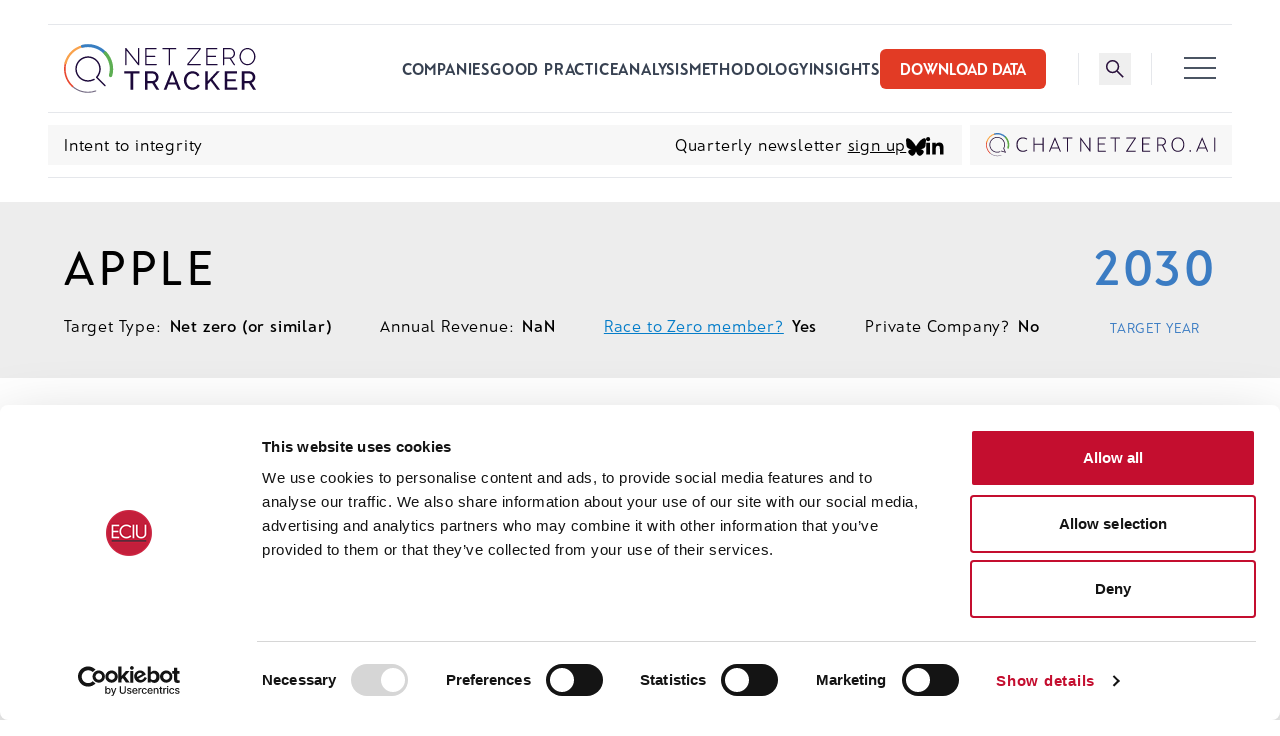

--- FILE ---
content_type: text/html; charset=utf-8
request_url: https://zerotracker.net/companies/apple-com-0150
body_size: 15960
content:
<!DOCTYPE html><html><head><meta charSet="utf-8" data-next-head=""/><title data-next-head="">apple (Company) | Net Zero Tracker</title><meta name="viewport" content="width=device-width, initial-scale=1.0" data-next-head=""/><meta name="description" content="We analyse all countries and territories, every region in the 25 largest emitting countries and all cities with 500,000+ inhabitants." data-next-head=""/><meta property="fb:app_id" content="966242223397117" data-next-head=""/><meta property="og:image" content="https://ca1-nzt.edcdn.com/seo/Net_zero_tracker_OG_resized.png" data-next-head=""/><meta property="og:description" content="We analyse all countries and territories, every region in the 25 largest emitting countries and all cities with 500,000+ inhabitants." data-next-head=""/><meta property="og:image:width" content="1200" data-next-head=""/><meta property="og:image:height" content="630" data-next-head=""/><meta property="og:title" content="apple (Company) | Net Zero Tracker" data-next-head=""/><meta property="og:type" content="website" data-next-head=""/><meta property="og:url" content="https://zerotracker.net/companies/apple-com-0150" data-next-head=""/><link rel="preload" href="/_next/static/css/fb96a9cca195ffab.css" as="style"/><link rel="stylesheet" href="/_next/static/css/fb96a9cca195ffab.css" data-n-g=""/><link rel="preload" href="/_next/static/css/c7bc95ea44573110.css" as="style"/><link rel="stylesheet" href="/_next/static/css/c7bc95ea44573110.css" data-n-p=""/><noscript data-n-css=""></noscript><script defer="" nomodule="" src="/_next/static/chunks/polyfills-42372ed130431b0a.js"></script><script src="/_next/static/chunks/webpack-e2d6f274c3e4eb8d.js" defer=""></script><script src="/_next/static/chunks/framework-1ce91eb6f9ecda85.js" defer=""></script><script src="/_next/static/chunks/main-5ba386a5ac22447d.js" defer=""></script><script src="/_next/static/chunks/pages/_app-4b550b79a4c49455.js" defer=""></script><script src="/_next/static/chunks/124-205eca0e3808b816.js" defer=""></script><script src="/_next/static/chunks/688-13749a5b73aaf4ee.js" defer=""></script><script src="/_next/static/chunks/pages/companies/%5Bslug%5D-f0ed75212756fc12.js" defer=""></script><script src="/_next/static/vtWO_kzB1IoTQThaC_RVX/_buildManifest.js" defer=""></script><script src="/_next/static/vtWO_kzB1IoTQThaC_RVX/_ssgManifest.js" defer=""></script></head><body><div id="__next"><div id="skiplink-container"><a href="#content" class="block bg-darkGrape text-center text-white w-full sr-only focus:not-sr-only focus:relative"><span class="flex items-center justify-center py-5">Skip to main content</span></a></div><div id="site-search" class="bg-darkGrape py-5 hidden"><div class="container flex flex-row justify-between"><input class="font-franzSansMedium grow bg-darkGrape text-white focus:outline-none" type="text" placeholder="Search the site"/><div class="pl-12"></div></div></div><header class="bg-white header"><div class="py-4 container-header xl:py-6"><div class="relative py-2 border-t border-b xl:py-3 md:px-4"><nav class="flex flex-wrap items-center justify-between lg:grid lg:grid-flow-col"><div class="flex items-center shrink-0 lg:block"><a title="Return to homepage" class="block logo" href="/"><img alt="Net Zero Tracker logo" loading="lazy" width="276" height="70" decoding="async" data-nimg="1" class="block logo cursor-pointer" style="color:transparent" srcSet="/_next/image?url=%2Flogo.svg&amp;w=384&amp;q=75 1x, /_next/image?url=%2Flogo.svg&amp;w=640&amp;q=75 2x" src="/_next/image?url=%2Flogo.svg&amp;w=640&amp;q=75"/></a></div><div class="flex flex-wrap items-center justify-end xl:grid xl:grid-flow-col"><div class="hidden xl:block px-8 is-collapsed"><ul class="flex flex-col w-full font-franzSansBold gap-2 xl:gap-8 xl:flex-row xl:items-center xl:justify-between" id="primary-navigation"><li class="relative"><a class="block py-2 text-gray-700 w-full transition duration-200 ease-linear hover:text-primary uppercase" href="/#companies-table">Companies</a></li><li class="relative"><a class="block py-2 text-gray-700 w-full transition duration-200 ease-linear hover:text-primary uppercase" href="/net-zero-good-practice">Good Practice</a></li><li class="relative"><a class="block py-2 text-gray-700 w-full transition duration-200 ease-linear hover:text-primary uppercase" href="/analysis">Analysis</a></li><li class="relative"><a class="block py-2 text-gray-700 w-full transition duration-200 ease-linear hover:text-primary uppercase" href="/methodology">Methodology</a></li><li class="relative"><a class="block py-2 text-gray-700 w-full transition duration-200 ease-linear hover:text-primary uppercase" href="/insights">Insights</a></li><li class="relative"><button class="inline-block text-center font-franzSansBold uppercase rounded-md no-underline transition-colors duration-200 ease-in-out disabled:bg-disabled disabled:cursor-default disabled:hover:bg-disabled py-2 px-5 bg-brightRed text-white hover:bg-brightRed/80 ">Download Data</button></li></ul></div><div class="justify-end px-3 xl:flex xl:items-center xl:border-l md:px-5"><button class="w-8 h-8" aria-controls="site-search" aria-expanded="false"><span class="sr-only">Toggle search bar</span><img alt="Search" aria-hidden="true" loading="lazy" width="35" height="35" decoding="async" data-nimg="1" class="block w-full" style="color:transparent" srcSet="/_next/image?url=%2Fmagnify.svg&amp;w=48&amp;q=75 1x, /_next/image?url=%2Fmagnify.svg&amp;w=96&amp;q=75 2x" src="/_next/image?url=%2Fmagnify.svg&amp;w=96&amp;q=75"/></button></div><div class="flex items-center pl-5 ml-auto border-l xl:block xl:m-0 md:pl-8"><a href="#hamburger-navigation" class="block relative outline-0 w-8 h-8 hamburger" aria-label="Toggle navigation" aria-controls="primary-navigation" role="button" aria-expanded="false"><span class="absolute block w-full bg-gray-600 transition duration-150"></span><span class="absolute block w-full bg-gray-600 transition duration-150"></span><span class="absolute block w-full bg-gray-600 transition duration-150"></span></a></div></div></nav></div><div class="py-3 border-b flex flex-col space-y-2 md:space-y-0 md:flex-row md:justify-between md:space-x-2"><div class="w-full flex justify-between bg-straplineBg px-2 sm:px-4 py-2 text-xs font-franzSansSemiLight sm:flex-row sm:justify-between sm:space-y-0 sm:text-sm lg:text-base"><p>Intent to integrity</p><div class="flex flex-col sm:flex-row items-end gap-y-2 sm:gap-y-0 sm:gap-x-4"><p>Quarterly newsletter <a href="https://zerotracker.us21.list-manage.com/subscribe?u=57233fd91a0bcb24e192f29ca&amp;id=c00438965e" class="underline" target="_blank" rel="noopener noreferrer">sign up</a></p><ul class="flex gap-x-4 items-center"><li><a href="https://bsky.app/profile/netzerotracker.bsky.social" target="_blank" rel="noopener noreferrer"><svg viewBox="0 0 512 512" class="w-4 h-4 fill-current text-black hover:text-darkGrape lg:w-5 lg:h-5" role="img"><title>Bluesky Logo</title><path d="M111.8 62.2C170.2 105.9 233 194.7 256 242.4c23-47.6 85.8-136.4 144.2-180.2c42.1-31.6 110.3-56 110.3 21.8c0 15.5-8.9 130.5-14.1 149.2C478.2 298 412 314.6 353.1 304.5c102.9 17.5 129.1 75.5 72.5 133.5c-107.4 110.2-154.3-27.6-166.3-62.9l0 0c-1.7-4.9-2.6-7.8-3.3-7.8s-1.6 3-3.3 7.8l0 0c-12 35.3-59 173.1-166.3 62.9c-56.5-58-30.4-116 72.5-133.5C100 314.6 33.8 298 15.7 233.1C10.4 214.4 1.5 99.4 1.5 83.9c0-77.8 68.2-53.4 110.3-21.8z"></path></svg></a></li><li><a href="https://www.linkedin.com/company/net-zero-tracker/" target="_blank" rel="noopener noreferrer"><svg viewBox="0 0 512 512" class="w-4 h-4 fill-current text-black hover:text-darkGrape lg:w-5 lg:h-5" role="img"><title>Linkedin Logo</title><path d="M100.3 448H7.4V148.9h92.9zM53.8 108.1C24.1 108.1 0 83.5 0 53.8a53.8 53.8 0 0 1 107.6 0c0 29.7-24.1 54.3-53.8 54.3zM447.9 448h-92.7V302.4c0-34.7-.7-79.2-48.3-79.2-48.3 0-55.7 37.7-55.7 76.7V448h-92.8V148.9h89.1v40.8h1.3c12.4-23.5 42.7-48.3 87.9-48.3 94 0 111.3 61.9 111.3 142.3V448z"></path></svg></a></li></ul></div></div><button class="bg-straplineBg px-2 sm:px-4 py-2"><a href="https://chatnetzero.ai/" class="flex items-center justify-between uppercase text-xs font-franzSansSemiLight sm:flex-row sm:justify-between sm:text-sm lg:text-base" target="_blank" rel="noreferrer"><svg xmlns="http://www.w3.org/2000/svg" fill-rule="evenodd" stroke-linejoin="round" stroke-miterlimit="2" clip-rule="evenodd" viewBox="0 0 221 23" class="w-40 mx-auto md:w-full"><path fill="#261038" fill-rule="nonzero" d="M154.177 26.255c.286.214.429.5.429.715 0 .286-.143.572-.357.786l-1.001 1.216c-.43.5-.93.5-1.431.143-2.931-2.074-6.864-3.718-12.441-3.718-13.157 0-19.02 10.296-19.02 21.808s5.863 21.808 19.02 21.808c5.577 0 9.51-1.573 12.37-3.646.5-.358 1.072-.429 1.502.071l1.001 1.216c.214.215.357.5.357.786 0 .215-.143.501-.429.716-3.361 2.788-8.509 4.79-14.801 4.79-14.301 0-23.31-10.082-23.31-25.741 0-15.659 9.009-25.741 23.31-25.741 6.435 0 11.512 2.074 14.801 4.791zM213.238 23.251v47.908c0 .715-.358 1.072-1.073 1.072h-1.716c-.715 0-1.073-.357-1.073-1.072V47.563h-28.744v23.596c0 .715-.357 1.072-1.072 1.072h-1.716c-.715 0-1.073-.357-1.073-1.072V23.251c0-.714.358-1.072 1.073-1.072h1.716c.715 0 1.072.358 1.072 1.072v20.737h28.744V23.251c0-.714.358-1.072 1.073-1.072h1.716c.715 0 1.073.358 1.073 1.072zM264.791 57.287l-11.297-27.671-11.441 27.671h22.738zm9.867 14.229c0 .429-.357.715-1.001.715h-1.787c-.644 0-1.073-.286-1.287-.858l-4.362-10.725h-25.598l-4.433 10.725c-.214.572-.644.858-1.287.858h-1.716c-.644 0-1.001-.286-1.001-.786 0-.144.071-.358.143-.501l20.306-48.765c.215-.5.501-.715.859-.715.357 0 .643.215.858.715l20.163 48.836c.072.144.143.358.143.501zM315.772 23.251v1.431c0 .715-.357 1.072-1.072 1.072h-14.158v45.405c0 .715-.357 1.072-1.072 1.072h-1.716c-.715 0-1.073-.357-1.073-1.072V25.754h-14.157c-.715 0-1.073-.357-1.073-1.072v-1.431c0-.714.358-1.072 1.073-1.072H314.7c.715 0 1.072.358 1.072 1.072zM377.264 22.179h1.716c.715 0 1.073.358 1.073 1.072v48.551c0 .858-.644 1.144-1.001 1.144-.429 0-.858-.286-1.216-.786l-30.317-41.328v40.327c0 .715-.357 1.072-1.073 1.072h-1.716c-.714 0-1.072-.357-1.072-1.072V22.751c0-.643.215-1.287.858-1.287.358 0 .644.072 1.215.786l30.46 41.33V23.251c0-.714.358-1.072 1.073-1.072zM410.012 25.754v17.733h20.593c.714 0 1.072.357 1.072 1.072v1.431c0 .715-.358 1.072-1.072 1.072h-20.593v21.594h24.168c.715 0 1.072.357 1.072 1.072v1.431c0 .715-.357 1.072-1.072 1.072h-26.957c-.715 0-1.073-.357-1.073-1.072V23.251c0-.714.358-1.072 1.073-1.072h26.957c.715 0 1.072.358 1.072 1.072v1.431c0 .715-.357 1.072-1.072 1.072h-24.168zM485.661 23.251v1.431c0 .715-.358 1.072-1.073 1.072h-14.157v45.405c0 .715-.358 1.072-1.073 1.072h-1.716c-.715 0-1.073-.357-1.073-1.072V25.754h-14.157c-.715 0-1.073-.357-1.073-1.072v-1.431c0-.714.358-1.072 1.073-1.072h32.176c.715 0 1.073.358 1.073 1.072zM540.788 68.656c.715 0 1.072.357 1.072 1.072v1.431c0 .715-.357 1.072-1.072 1.072h-32.605c-.572 0-1.073-.357-1.073-1.001 0-.286.143-.644.358-1.001l29.531-44.475h-27.744c-.714 0-1.072-.357-1.072-1.072v-1.431c0-.714.358-1.072 1.072-1.072h32.391c.644 0 1.216.358 1.216.93 0 .286-.072.643-.358 1.072l-29.387 44.475h27.671zM568.172 25.754v17.733h20.593c.715 0 1.073.357 1.073 1.072v1.431c0 .715-.358 1.072-1.073 1.072h-20.593v21.594h24.168c.715 0 1.073.357 1.073 1.072v1.431c0 .715-.358 1.072-1.073 1.072h-26.956c-.715 0-1.073-.357-1.073-1.072V23.251c0-.714.358-1.072 1.073-1.072h26.956c.715 0 1.073.358 1.073 1.072v1.431c0 .715-.358 1.072-1.073 1.072h-24.168zM633.453 47.205c7.865 0 12.084-5.148 12.084-10.725s-4.505-10.726-12.084-10.726h-11.512v21.451h11.512zm17.232 24.382c0 .429-.357.644-.93.644l-2.288.071c-.571 0-1.001-.214-1.287-.786L635.741 50.78h-13.8v20.379c0 .715-.357 1.072-1.073 1.072h-1.716c-.714 0-1.072-.357-1.072-1.072V23.251c0-.714.358-1.072 1.072-1.072h15.016c9.224 0 15.444 6.793 15.444 14.301 0 6.935-4.361 11.44-9.867 13.371l10.726 21.093c.142.215.214.429.214.643zM673.351 47.205c.071 12.799 7.007 22.023 18.876 22.023 12.013 0 18.877-9.438 18.877-22.023 0-12.513-6.793-22.023-18.877-22.023-11.941 0-18.876 9.439-18.876 22.023zm41.829 0c0 14.014-8.223 25.741-22.953 25.741-14.944 0-22.952-12.013-22.952-25.741 0-13.729 8.008-25.741 22.952-25.741 14.873 0 22.953 12.012 22.953 25.741zM734.986 67.011h2.932c.786 0 1.215.429 1.215 1.216v2.788c0 .787-.429 1.216-1.215 1.216h-2.932c-.786 0-1.215-.429-1.215-1.216v-2.788c0-.787.429-1.216 1.215-1.216zM789.971 57.287l-11.297-27.671-11.441 27.671h22.738zm9.867 14.229c0 .429-.357.715-1.001.715h-1.787c-.644 0-1.072-.286-1.287-.858l-4.362-10.725h-25.598l-4.433 10.725c-.214.572-.643.858-1.287.858h-1.716c-.643 0-1.001-.286-1.001-.786 0-.144.072-.358.143-.501l20.307-48.765c.214-.5.5-.715.858-.715.357 0 .643.215.858.715l20.163 48.836c.072.144.143.358.143.501zM825.507 23.251v47.908c0 .715-.358 1.072-1.073 1.072h-1.716c-.715 0-1.072-.357-1.072-1.072V23.251c0-.714.357-1.072 1.072-1.072h1.716c.715 0 1.073.358 1.073 1.072z" transform="translate(-1314.83 -137.882) matrix(.26943 0 0 .26943 1312.75 136.299)"></path><path fill="#7D7089" fill-rule="nonzero" d="M48.373 88.404c-3.895 0-7.798-.575-11.621-1.728a40.044 40.044 0 01-14.684-8.055.956.956 0 111.249-1.449 38.136 38.136 0 0013.988 7.672c7.924 2.39 16.216 2.174 23.98-.626a.957.957 0 11.649 1.8 39.909 39.909 0 01-13.561 2.386z" transform="translate(-1314.83 -137.882) matrix(.26943 0 0 .26943 1312.75 136.299)"></path><path fill="#E13B26" fill-rule="nonzero" d="M22.113 78.74c-.336 0-.672-.12-.939-.364A41.364 41.364 0 019.407 59.457a41.397 41.397 0 01-.073-22.956 1.392 1.392 0 012.677.761 38.61 38.61 0 00.067 21.414 38.57 38.57 0 0010.974 17.646 1.392 1.392 0 01-.939 2.418z" transform="translate(-1314.83 -137.882) matrix(.26943 0 0 .26943 1312.75 136.299)"></path><path fill="#FAA542" fill-rule="nonzero" d="M10.335 40.095a1.912 1.912 0 01-1.855-2.387c.139-.543.252-.922.281-1.019a41.725 41.725 0 0111.288-18.723A41.721 41.721 0 0138.592 7.718a1.914 1.914 0 01.936 3.71 37.887 37.887 0 00-16.837 9.306 37.897 37.897 0 00-10.255 17.022l-.012.041c-.001.002-.104.339-.237.858a1.914 1.914 0 01-1.852 1.44z" transform="translate(-1314.83 -137.882) matrix(.26943 0 0 .26943 1312.75 136.299)"></path><path fill="#3C7CBF" fill-rule="nonzero" d="M77.023 23.028a2.513 2.513 0 01-1.817-.772 37.081 37.081 0 00-16.482-9.897 37.078 37.078 0 00-19.223-.331 2.522 2.522 0 11-1.229-4.892 42.132 42.132 0 0121.841.374 42.125 42.125 0 0118.726 11.247 2.522 2.522 0 01-1.816 4.271z" transform="translate(-1314.83 -137.882) matrix(.26943 0 0 .26943 1312.75 136.299)"></path><path fill="#5EA845" fill-rule="nonzero" d="M86.595 61.801a2.87 2.87 0 01-2.76-3.661 36.743 36.743 0 00.37-18.873 37.003 37.003 0 00-8.657-16.14l-.161-.174a2.87 2.87 0 014.201-3.911l.187.203a42.763 42.763 0 0110.003 18.649 42.499 42.499 0 01-.425 21.827 2.872 2.872 0 01-2.758 2.08z" transform="translate(-1314.83 -137.882) matrix(.26943 0 0 .26943 1312.75 136.299)"></path><path fill="#261038" fill-rule="nonzero" d="M76.47 75.557c-.129 0-.26-.019-.39-.058l-14.243-4.327a1.338 1.338 0 11.778-2.561l14.243 4.326a1.34 1.34 0 01-.388 2.62z" transform="translate(-1314.83 -137.882) matrix(.26943 0 0 .26943 1312.75 136.299)"></path><path fill="#261038" fill-rule="nonzero" d="M47.725 75.559l-.193-.001c-7.072-.048-13.807-2.795-18.964-7.737-5.158-4.942-8.189-11.554-8.536-18.617-.381-7.75 2.373-15.086 7.756-20.657 5.283-5.468 12.354-8.464 19.951-8.464l.426.003c7.13.105 13.881 2.948 19.011 8.005 5.129 5.055 8.071 11.765 8.284 18.894A27.725 27.725 0 0172.254 60.8l5.653 12.881a1.338 1.338 0 01-2.451 1.076l-6.185-14.094.327-.583a25.03 25.03 0 003.186-13.015c-.192-6.437-2.851-12.498-7.487-17.068-4.636-4.57-10.735-7.139-17.171-7.234-7.006-.116-13.551 2.612-18.414 7.644-4.862 5.033-7.351 11.662-7.007 18.666.313 6.377 3.053 12.348 7.715 16.815 4.661 4.467 10.745 6.95 17.13 6.993l.175.001a24.99 24.99 0 009.208-1.741 1.337 1.337 0 11.983 2.49 27.655 27.655 0 01-10.191 1.928z" transform="translate(-1314.83 -137.882) matrix(.26943 0 0 .26943 1312.75 136.299)"></path></svg></a></button></div></div></header><main id="content"><section class="py-10 bg-brandGray"><div class="container"><div class="flex flex-col lg:flex-row lg:justify-between"><div class="space-y-4"><div class="flex items-center space-x-6"><h1 class="font-franzSansMedium tracking-widest uppercase text-3xl md:text-5xl">apple</h1></div><div class="flex flex-col -mt-2 lg:flex-row lg:flex-wrap lg:-ml-8 xl:-ml-12 2xl:-ml-16"><div class="flex flex-row flex-wrap mt-2 space-x-2 lg:ml-8 xl:ml-12 2xl:ml-16"><h2 class="font-franzSansSemiLight">Target Type:</h2><p class="font-franzSansSemiBold">Net zero (or similar)</p></div><div class="flex flex-row flex-wrap mt-2 space-x-2 lg:ml-8 xl:ml-12 2xl:ml-16"><h2 class="font-franzSansSemiLight">Annual Revenue:</h2><p class="font-franzSansSemiBold">NaN</p></div><div class="flex flex-row flex-wrap mt-2 space-x-2 lg:ml-8 xl:ml-12 2xl:ml-16"><h2 class="font-franzSansSemiLight"><a href="https://climatechampions.unfccc.int/whos-in/" target="_blank" rel="noopener noreferrer" class="underline">Race to Zero member?</a></h2><p class="font-franzSansSemiBold">Yes</p></div><div class="flex flex-row flex-wrap mt-2 space-x-2 lg:ml-8 xl:ml-12 2xl:ml-16"><h2 class="font-franzSansSemiLight">Private Company?</h2><p class="font-franzSansSemiBold">No</p></div></div></div><div class="flex text-left mt-2 lg:flex-col-reverse lg:justify-between lg:mt-0 lg:text-center"><h2 class="tracking-wider uppercase text-oceanBlue font-franzSansSemiLight lg:text-sm">Target year<span class="lg:hidden">:</span></h2><p class="ml-2 tracking-wider font-franzSansSemiBold lg:text-md lg:text-5xl text-oceanBlue lg:ml-0">2030</p></div></div></div></section><div class="container"><div class="flex flex-col items-start my-10 lg:flex-row lg:items-center xl:mx-10 2xl:mx-20"><h2 class="mb-4 lg:mb-0 font-franzSansLight">KEY:</h2><ul class="flex flex-col justify-between lg:flex-row lg:items-center lg:ml-8 grow"><li><div class="flex px-8 mb-4 border-l-8 lg:mb-0 bg-keyGray first-key border-midnightBlue"><h2 class="uppercase my-auto mr-4 font-franzSansMedium text-midnightBlue">targets</h2><img alt="Targets Icon" loading="lazy" width="44" height="44" decoding="async" data-nimg="1" style="color:transparent" srcSet="/_next/image?url=%2Fcog.svg&amp;w=48&amp;q=75 1x, /_next/image?url=%2Fcog.svg&amp;w=96&amp;q=75 2x" src="/_next/image?url=%2Fcog.svg&amp;w=96&amp;q=75"/></div></li><li><div class="flex px-8 mb-4 border-l-8 lg:mb-0 bg-keyGray first-key border-royalPurple"><h2 class="uppercase my-auto mr-4 font-franzSansMedium text-royalPurple">coverage</h2><img alt="Coverage Icon" loading="lazy" width="44" height="44" decoding="async" data-nimg="1" style="color:transparent" srcSet="/_next/image?url=%2Fcoverage.svg&amp;w=48&amp;q=75 1x, /_next/image?url=%2Fcoverage.svg&amp;w=96&amp;q=75 2x" src="/_next/image?url=%2Fcoverage.svg&amp;w=96&amp;q=75"/></div></li><li><div class="flex px-8 mb-4 border-l-8 lg:mb-0 bg-keyGray first-key border-orchid"><h2 class="uppercase my-auto mr-4 font-franzSansMedium text-orchid">governance</h2><img alt="Governance Icon" loading="lazy" width="44" height="44" decoding="async" data-nimg="1" style="color:transparent" srcSet="/_next/image?url=%2Fshield.svg&amp;w=48&amp;q=75 1x, /_next/image?url=%2Fshield.svg&amp;w=96&amp;q=75 2x" src="/_next/image?url=%2Fshield.svg&amp;w=96&amp;q=75"/></div></li><li><div class="flex px-8 mb-4 border-l-8 lg:mb-0 bg-keyGray first-key border-fuchsiaPink"><h2 class="uppercase my-auto mr-4 font-franzSansMedium text-fuchsiaPink">offsets &amp; sinks</h2><img alt="Offset and Sinks Icon" loading="lazy" width="44" height="44" decoding="async" data-nimg="1" style="color:transparent" srcSet="/_next/image?url=%2Foffset.svg&amp;w=48&amp;q=75 1x, /_next/image?url=%2Foffset.svg&amp;w=96&amp;q=75 2x" src="/_next/image?url=%2Foffset.svg&amp;w=96&amp;q=75"/></div></li></ul></div></div><section class="mb-10 container"><div class="border-l-8 border-midnightBlue bg-keyGray pt-4 pb-16 px-5"><div class="flex items-center justify-between mb-4 lg:mb-0"><img alt="" loading="lazy" width="50" height="50" decoding="async" data-nimg="1" style="color:transparent" srcSet="/_next/image?url=%2Fbig-cog.svg&amp;w=64&amp;q=75 1x, /_next/image?url=%2Fbig-cog.svg&amp;w=128&amp;q=75 2x" src="/_next/image?url=%2Fbig-cog.svg&amp;w=128&amp;q=75"/><button><span class="sr-only">Help</span><img alt="" loading="lazy" width="25" height="25" decoding="async" data-nimg="1" style="color:transparent" srcSet="/_next/image?url=%2Finfo.svg&amp;w=32&amp;q=75 1x, /_next/image?url=%2Finfo.svg&amp;w=64&amp;q=75 2x" src="/_next/image?url=%2Finfo.svg&amp;w=64&amp;q=75"/></button></div><div class="grid grid-cols-1 gap-y-12 lg:grid-cols-12 lg:gap-x-4 lg:gap-y-24"><div class="lg:col-span-12"><h2 class="relative mx-auto mb-12 pb-2 text-lg text-center text-midnightBlue font-franzSansBold after:absolute after:bottom-0 after:left-1/2 after:-translate-x-1/2 after:bg-midnightBlue after:w-16 after:h-px"><a target="_blank" class="flex justify-center" href="https://web.archive.org/web/20250629171352/"><span class="text-midnightBlue">Target Status</span><img alt="" loading="lazy" width="30" height="27" decoding="async" data-nimg="1" class="inline-block ml-4" style="color:transparent" srcSet="/_next/image?url=%2Flink.svg&amp;w=32&amp;q=75 1x, /_next/image?url=%2Flink.svg&amp;w=64&amp;q=75 2x" src="/_next/image?url=%2Flink.svg&amp;w=64&amp;q=75"/></a></h2><div class="flex flex-wrap justify-center -mt-12 -ml-12"><div class="flex flex-col space-y-5 mt-12 ml-12 w-36 h-full"><div class="mx-auto rounded-full bg-circleGray w-7 h-7"></div><p class="text-center uppercase font-franzSansBold text-circleGray">No target</p></div><div class="flex flex-col space-y-5 mt-12 ml-12 w-36 h-full"><div class="mx-auto rounded-full bg-circleGray w-7 h-7"></div><p class="text-center uppercase font-franzSansBold text-circleGray">Proposed / in discussion</p></div><div class="flex flex-col space-y-5 mt-12 ml-12 w-36 h-full"><div class="mx-auto rounded-full bg-circleGray w-7 h-7"></div><p class="text-center uppercase font-franzSansBold text-circleGray">Declaration / pledge</p></div><div class="flex flex-col space-y-5 mt-12 ml-12 w-36 h-full"><div class="mx-auto rounded-full bg-midnightBlue w-7 h-7"></div><p class="text-center uppercase font-franzSansBold text-midnightBlue">In corporate strategy</p></div><div class="flex flex-col space-y-5 mt-12 ml-12 w-36 h-full"><div class="mx-auto rounded-full bg-circleGray w-7 h-7"></div><p class="text-center uppercase font-franzSansBold text-circleGray">In law</p></div><div class="flex flex-col space-y-5 mt-12 ml-12 w-36 h-full"><div class="mx-auto rounded-full bg-circleGray w-7 h-7"></div><p class="text-center uppercase font-franzSansBold text-circleGray">Achieved (self-declared)</p></div><div class="flex flex-col space-y-5 mt-12 ml-12 w-36 h-full"><div class="mx-auto rounded-full bg-circleGray w-7 h-7"></div><p class="text-center uppercase font-franzSansBold text-circleGray">Achieved (validated)</p></div></div></div><div class="lg:col-span-3"><h2 class="relative mx-auto mb-12 pb-2 text-lg text-center text-midnightBlue font-franzSansBold after:absolute after:bottom-0 after:left-1/2 after:-translate-x-1/2 after:bg-midnightBlue after:w-16 after:h-px">First interim target</h2><div class="flex flex-wrap justify-center "><div class="text-4xl tracking-wider uppercase font-franzSansSemiBold text-midnightBlue xl:text-center">None</div></div></div><div class="lg:col-span-9"><h2 class="relative mx-auto mb-12 pb-2 text-lg text-center text-midnightBlue font-franzSansBold after:absolute after:bottom-0 after:left-1/2 after:-translate-x-1/2 after:bg-midnightBlue after:w-16 after:h-px">Type of interim target</h2><div class="flex flex-wrap justify-center -mt-12 -ml-12"><div class="flex flex-col space-y-5 mt-12 ml-12 w-36 h-full"><p class="text-center uppercase font-franzSansBold text-midnightBlue">No target</p></div><div class="flex flex-col space-y-5 mt-12 ml-12 w-36 h-full"><p class="text-center uppercase font-franzSansBold text-circleGray">Net zero or similar</p></div><div class="flex flex-col space-y-5 mt-12 ml-12 w-36 h-full"><p class="text-center uppercase font-franzSansBold text-circleGray">Emissions reduction</p></div><div class="flex flex-col space-y-5 mt-12 ml-12 w-36 h-full"><p class="text-center uppercase font-franzSansBold text-circleGray">Absolute reduction</p></div><div class="flex flex-col space-y-5 mt-12 ml-12 w-36 h-full"><p class="text-center uppercase font-franzSansBold text-circleGray">Intensity reduction</p></div><div class="flex flex-col space-y-5 mt-12 ml-12 w-36 h-full"><p class="text-center uppercase font-franzSansBold text-circleGray">BAU reduction</p></div></div></div></div></div></section><div class="hidden fixed top-1/2 left-1/2 -translate-x-1/2 -translate-y-1/2 z-30 bg-modalBg/90 w-11/12 p-12 h-screen-90 text-white target-popup md:p-14 md:w-9/12"><div class="relative w-full h-full"><div class="absolute top-0 left-0 bg-white p-8 w-full h-full overflow-y-auto"><div class="prose prose-headings:text-midnightBlue prose-headings:font-franzSansBold max-w-none"><h2>TARGETS</h2>
<h3>Target Year</h3>
<p>The year an entity aims to be net zero.</p>
<h3>Target Status</h3>
<ul>
<li><strong>Achieved (externally validated):</strong> Net zero has been externally verified by an independent third party. e.g. the Science Based Targets initiative</li>
<li><strong>Achieved (self-declared):</strong> Net zero has been declared unilaterally by the entity but not verified externally.</li>
<li><strong>In law:</strong> The target has legal force, for example is enshrined in legislation or in an administrative order.</li>
<li><strong>In policy document:</strong> The target is included in a policy or planning document. For countries, for example, this could include policy strategy documents published by ministries, as well as Nationally Determined Contributions (NDCs) and/or Long-term Strategies (LTSs) that have been submitted to the UNFCCC.</li>
<li><strong>In corporate strategy:</strong> The target is in a corporate policy or planning document, for example, in a company’s annual sustainability or corporate social responsibility (CSR) report.</li>
<li><strong>Declaration / pledge:</strong> The entity has announced a target but not yet institutionalised that pledge in any way (e.g. merely referenced in a press release, verbal announcement by Head of Government, etc.)</li>
<li><strong>Proposed / in discussion:</strong> The entity’s leadership is considering a target or has joined an international initiative (e.g. the Climate Neutrality Coalition or Climate Ambition Alliance) pledging to set a net zero target, but it has not yet taken steps to operationalise this pledge.</li>
</ul>
<h3>Interim targets</h3>
<p>Interim targets can come in many different varieties using many different baselines, some of which are more transparent and robust than others. In general, ‘emissions reduction targets’ and ‘absolute emissions targets’ are more robust than other types of targets.</p>
<ul>
<li><strong>Emissions reduction targets</strong> aim to decrease annual greenhouse gas (GHG) emissions by a target year compared with a historical baseline year, for example ‘X will reduce its GHG emissions by 50% below 1990 levels by 2030.’</li>
<li><strong>Absolute emissions targets</strong> specify an amount of emissions to aim for by a certain year or time period, regardless of what it currently is. e.g. ‘X will reduce emissions to no more than 10m tonnes of CO2e in 2025.’ Some entities may set an absolute emissions target over a period of e.g. 5 to 10 years.</li>
<li><strong>Emissions intensity targets</strong> set an emissions target relative to a non-emissions unit such as per unit of output or per unit of GDP, for example ‘X will reduce the amount of CO2 emissions produced per unit of GDP by 18% over the period 2021 to 2025.’</li>
<li><strong>Reduction against Business as Usual (BAU)</strong> specifies a reduction compared with a baseline of what emissions were projected to have been at a certain date, for example ‘X will reduce emissions 29% below business-as-usual by 2030.’</li>
</ul>
<h3>For more information, see our <a href="/methodology">methodology</a></h3></div></div><button class="absolute top-0 right-0 translate-x-full -translate-y-full" title="Close this window"><img alt="Close Scorecard" loading="lazy" width="40" height="40" decoding="async" data-nimg="1" style="color:transparent" srcSet="/_next/image?url=%2Fscore-cross.svg&amp;w=48&amp;q=75 1x, /_next/image?url=%2Fscore-cross.svg&amp;w=96&amp;q=75 2x" src="/_next/image?url=%2Fscore-cross.svg&amp;w=96&amp;q=75"/></button></div></div><section class="mb-10 container"><div class="border-l-8 border-royalPurple bg-keyGray pt-4 pb-16 px-5"><div class="flex items-center justify-between mb-4 lg:mb-0"><img alt="" loading="lazy" width="50" height="50" decoding="async" data-nimg="1" style="color:transparent" srcSet="/_next/image?url=%2Fco2.svg&amp;w=64&amp;q=75 1x, /_next/image?url=%2Fco2.svg&amp;w=128&amp;q=75 2x" src="/_next/image?url=%2Fco2.svg&amp;w=128&amp;q=75"/><button><span class="sr-only">Help</span><img alt="" loading="lazy" width="25" height="25" decoding="async" data-nimg="1" style="color:transparent" srcSet="/_next/image?url=%2Finfo-red.svg&amp;w=32&amp;q=75 1x, /_next/image?url=%2Finfo-red.svg&amp;w=64&amp;q=75 2x" src="/_next/image?url=%2Finfo-red.svg&amp;w=64&amp;q=75"/></button></div><div class="grid grid-cols-1 gap-y-12 lg:grid-cols-12 lg:gap-x-4 lg:gap-y-24"><div class="lg:col-span-6"><h2 class="relative mx-auto mb-12 pb-2 text-lg text-center text-royalPurple font-franzSansBold after:absolute after:bottom-0 after:left-1/2 after:-translate-x-1/2 after:bg-royalPurple after:w-16 after:h-px">Greenhouse gases</h2><div class="flex flex-wrap justify-center -mt-12 -ml-12"><div class="flex flex-col space-y-5 mt-12 ml-12 w-36 h-full"><div class="mx-auto rounded-full bg-circleGray w-7 h-7"></div><p class="text-center uppercase font-franzSansBold text-circleGray">CO2 + others</p></div><div class="flex flex-col space-y-5 mt-12 ml-12 w-36 h-full"><div class="mx-auto rounded-full bg-royalPurple w-7 h-7"></div><p class="text-center uppercase font-franzSansBold text-royalPurple">CO2 only</p></div><div class="flex flex-col space-y-5 mt-12 ml-12 w-36 h-full"><div class="mx-auto rounded-full bg-circleGray w-7 h-7"></div><p class="text-center uppercase font-franzSansBold text-circleGray">Not specified</p></div></div></div><div class="lg:col-span-6"><h2 class="relative mx-auto mb-12 pb-2 text-lg text-center text-royalPurple font-franzSansBold after:absolute after:bottom-0 after:left-1/2 after:-translate-x-1/2 after:bg-royalPurple after:w-16 after:h-px">Historical emissions</h2><div class="flex flex-wrap justify-center -mt-12 -ml-12"><div class="flex flex-col space-y-5 mt-12 ml-12 w-36 h-full"><div class="mx-auto rounded-full bg-circleGray w-7 h-7"></div><p class="text-center uppercase font-franzSansBold text-circleGray">Yes</p></div><div class="flex flex-col space-y-5 mt-12 ml-12 w-36 h-full"><div class="mx-auto rounded-full bg-royalPurple w-7 h-7"></div><p class="text-center uppercase font-franzSansBold text-royalPurple">No</p></div></div></div><div class="lg:col-span-6"><h2 class="relative mx-auto mb-12 pb-2 text-lg text-center text-royalPurple font-franzSansBold after:absolute after:bottom-0 after:left-1/2 after:-translate-x-1/2 after:bg-royalPurple after:w-16 after:h-px">Full coverage of Scopes 1 and 2</h2><div class="flex flex-wrap justify-center -mt-12 -ml-12"><div class="flex flex-col space-y-5 mt-12 ml-12 w-36 h-full"><div class="mx-auto rounded-full bg-royalPurple w-7 h-7"></div><p class="text-center uppercase font-franzSansBold text-royalPurple">Yes</p></div><div class="flex flex-col space-y-5 mt-12 ml-12 w-36 h-full"><div class="mx-auto rounded-full bg-circleGray w-7 h-7"></div><p class="text-center uppercase font-franzSansBold text-circleGray">No</p></div><div class="flex flex-col space-y-5 mt-12 ml-12 w-36 h-full"><div class="mx-auto rounded-full bg-circleGray w-7 h-7"></div><p class="text-center uppercase font-franzSansBold text-circleGray">Not specified</p></div></div></div><div class="lg:col-span-6"><h2 class="relative mx-auto mb-12 pb-2 text-lg text-center text-royalPurple font-franzSansBold after:absolute after:bottom-0 after:left-1/2 after:-translate-x-1/2 after:bg-royalPurple after:w-16 after:h-px">Scope 3 coverage</h2><div class="flex flex-wrap justify-center -mt-12 -ml-12"><div class="flex flex-col space-y-5 mt-12 ml-12 w-36 h-full"><div class="mx-auto rounded-full bg-royalPurple w-7 h-7"></div><p class="text-center uppercase font-franzSansBold text-royalPurple">Yes</p></div><div class="flex flex-col space-y-5 mt-12 ml-12 w-36 h-full"><div class="mx-auto rounded-full bg-circleGray w-7 h-7"></div><p class="text-center uppercase font-franzSansBold text-circleGray">Partial</p></div><div class="flex flex-col space-y-5 mt-12 ml-12 w-36 h-full"><div class="mx-auto rounded-full bg-circleGray w-7 h-7"></div><p class="text-center uppercase font-franzSansBold text-circleGray">No</p></div><div class="flex flex-col space-y-5 mt-12 ml-12 w-36 h-full"><div class="mx-auto rounded-full bg-circleGray w-7 h-7"></div><p class="text-center uppercase font-franzSansBold text-circleGray">Not specified</p></div></div></div></div></div></section><div class="hidden fixed top-1/2 left-1/2 -translate-x-1/2 -translate-y-1/2 z-30 bg-modalBg/90 w-11/12 p-12 h-screen-90 text-white target-popup md:p-14 md:w-9/12"><div class="relative w-full h-full"><div class="absolute top-0 left-0 bg-white p-8 w-full h-full overflow-y-auto"><div class="prose prose-headings:text-royalPurple prose-headings:font-franzSansBold max-w-none"><h2>COVERAGE</h2>
<h3>Greenhouse Gas Coverage</h3>
<p>Greenhouse gas coverage specifies the scope of gases affected by the target.</p>
<ul>
<li><strong>Carbon dioxide (CO2) and other GHGs:</strong> Net zero has been externally verified by an independent third party. e.g. the Science Based Targets initiative</li>
<li><strong>Carbon dioxide (CO2) only:</strong> The target only covers the entity’s carbon dioxide (CO2) emissions.</li>
</ul>
<h3>Territorial Emissions</h3>
<p>Territorial emissions, sometimes called production emissions, are those all emissions generated within a country, city, or region’s geographic boundaries.</p>
<h3>Consumption Emissions</h3>
<p>Consumption emissions represent emissions embodied in goods and services that are imported from outside a country, city, or region’s boundaries.</p>
<h3>Historical emissions coverage</h3>
<p>This is when an entity commits to removing an amount of CO2 from the atmosphere equivalent to its emissions footprint over its lifetime. To achieve this, an entity first must become ‘carbon negative’ and remain so until its aggregate carbon removals neutralise its historical emissions footprint in full.</p>
<h3>International aviation and shipping (countries only)</h3>
<p>Under the UNFCCC process, GHG emissions from international aviation and shipping are excluded from national emission inventories. Many national net zero targets announced as of October 2021 leave out their share of emissions from international aviation and shipping. If these sectors were nations, each would rank in the top ten of global emitters.</p>
<h3>Emission scopes (companies only)</h3>
<p>Corporate actors include different emission sources in their target scopes.</p>
<ul>
<li><strong>Scope 1</strong> emissions are direct GHG emissions that occur from a company’s operations, for example from fuel combustion, company vehicles and manufacturing processes at a company’s factories.</li>
<li><strong>Scope 2</strong> emissions are indirect emissions from purchases of electricity, heat, and cold.</li>
<li><strong>Scope 3</strong> emissions are all other indirect emissions from across its downstream and upstream value chain, including among other the products it buys or sells, waste disposal, business travels and investments.</li>
</ul>
<p><strong>Scope 1</strong> <em>We focus on companies’ own claims to include Scope 3, but do not provide an objective assessment of the boundaries of those emissions for the time being.</em></p>
<h3>For more information, see our <a href="/methodology">methodology</a></h3></div></div><button class="absolute top-0 right-0 translate-x-full -translate-y-full" title="Close this window"><img alt="Close Scorecard" loading="lazy" width="40" height="40" decoding="async" data-nimg="1" style="color:transparent" srcSet="/_next/image?url=%2Fscore-cross.svg&amp;w=48&amp;q=75 1x, /_next/image?url=%2Fscore-cross.svg&amp;w=96&amp;q=75 2x" src="/_next/image?url=%2Fscore-cross.svg&amp;w=96&amp;q=75"/></button></div></div><section class="mb-10 container"><div class="border-l-8 border-orchid bg-keyGray pt-4 pb-16 px-5"><div class="flex items-center justify-between mb-4 lg:mb-0"><img alt="" loading="lazy" width="50" height="50" decoding="async" data-nimg="1" style="color:transparent" srcSet="/_next/image?url=%2Ftick-shield.svg&amp;w=64&amp;q=75 1x, /_next/image?url=%2Ftick-shield.svg&amp;w=128&amp;q=75 2x" src="/_next/image?url=%2Ftick-shield.svg&amp;w=128&amp;q=75"/><button><span class="sr-only">Help</span><img alt="" loading="lazy" width="25" height="25" decoding="async" data-nimg="1" style="color:transparent" srcSet="/_next/image?url=%2Fgold-info.svg&amp;w=32&amp;q=75 1x, /_next/image?url=%2Fgold-info.svg&amp;w=64&amp;q=75 2x" src="/_next/image?url=%2Fgold-info.svg&amp;w=64&amp;q=75"/></button></div><div class="grid grid-cols-1 gap-y-12 lg:grid-cols-12 lg:gap-x-4 lg:gap-y-24"><div class="lg:col-span-6"><h2 class="relative mx-auto mb-12 pb-2 text-lg text-center text-orchid font-franzSansBold after:absolute after:bottom-0 after:left-1/2 after:-translate-x-1/2 after:bg-orchid after:w-16 after:h-px">Detailed plan</h2><div class="flex flex-wrap justify-center -mt-12 -ml-12"><div class="flex flex-col space-y-5 mt-12 ml-12 w-36 h-full"><div class="mx-auto rounded-full bg-circleGray w-7 h-7"></div><p class="text-center uppercase font-franzSansBold text-circleGray">Complete</p></div><div class="flex flex-col space-y-5 mt-12 ml-12 w-36 h-full"><div class="mx-auto rounded-full bg-orchid w-7 h-7"></div><p class="text-center uppercase font-franzSansBold text-orchid">Incomplete</p></div><div class="flex flex-col space-y-5 mt-12 ml-12 w-36 h-full"><div class="mx-auto rounded-full bg-circleGray w-7 h-7"></div><p class="text-center uppercase font-franzSansBold text-circleGray">No plan</p></div></div></div><div class="lg:col-span-6"><h2 class="relative mx-auto mb-12 pb-2 text-lg text-center text-orchid font-franzSansBold after:absolute after:bottom-0 after:left-1/2 after:-translate-x-1/2 after:bg-orchid after:w-16 after:h-px">Annual reporting mechanism</h2><div class="flex flex-wrap justify-center -mt-12 -ml-12"><div class="flex flex-col space-y-5 mt-12 ml-12 w-36 h-full"><div class="mx-auto rounded-full bg-orchid w-7 h-7"></div><p class="text-center uppercase font-franzSansBold text-orchid">Yes</p></div><div class="flex flex-col space-y-5 mt-12 ml-12 w-36 h-full"><div class="mx-auto rounded-full bg-circleGray w-7 h-7"></div><p class="text-center uppercase font-franzSansBold text-circleGray">Less than annual</p></div><div class="flex flex-col space-y-5 mt-12 ml-12 w-36 h-full"><div class="mx-auto rounded-full bg-circleGray w-7 h-7"></div><p class="text-center uppercase font-franzSansBold text-circleGray">No mechanism</p></div></div></div><div class="lg:col-span-6"><h2 class="relative mx-auto mb-12 pb-2 text-lg text-center text-orchid font-franzSansBold after:absolute after:bottom-0 after:left-1/2 after:-translate-x-1/2 after:bg-orchid after:w-16 after:h-px">Refers to equity</h2><div class="flex flex-wrap justify-center -mt-12 -ml-12"><div class="flex flex-col space-y-5 mt-12 ml-12 w-36 h-full"><div class="mx-auto rounded-full bg-circleGray w-7 h-7"></div><p class="text-center uppercase font-franzSansBold text-circleGray">Yes</p></div><div class="flex flex-col space-y-5 mt-12 ml-12 w-36 h-full"><div class="mx-auto rounded-full bg-orchid w-7 h-7"></div><p class="text-center uppercase font-franzSansBold text-orchid">No</p></div></div></div><div class="lg:col-span-6"><h2 class="relative mx-auto mb-12 pb-2 text-lg text-center text-orchid font-franzSansBold after:absolute after:bottom-0 after:left-1/2 after:-translate-x-1/2 after:bg-orchid after:w-16 after:h-px">Formal accountability</h2><div class="flex flex-wrap justify-center -mt-12 -ml-12"><div class="flex flex-col space-y-5 mt-12 ml-12 w-36 h-full"><div class="mx-auto rounded-full bg-orchid w-7 h-7"></div><p class="text-center uppercase font-franzSansBold text-orchid">Yes</p></div><div class="flex flex-col space-y-5 mt-12 ml-12 w-36 h-full"><div class="mx-auto rounded-full bg-circleGray w-7 h-7"></div><p class="text-center uppercase font-franzSansBold text-circleGray">No</p></div><div class="flex flex-col space-y-5 mt-12 ml-12 w-36 h-full"><div class="mx-auto rounded-full bg-circleGray w-7 h-7"></div><p class="text-center uppercase font-franzSansBold text-circleGray">Not specified</p></div></div></div></div></div></section><div class="hidden fixed top-1/2 left-1/2 -translate-x-1/2 -translate-y-1/2 z-30 bg-modalBg/90 w-11/12 p-12 h-screen-90 text-white target-popup md:p-14 md:w-9/12"><div class="relative w-full h-full"><div class="absolute top-0 left-0 bg-white p-8 w-full h-full overflow-y-auto"><div class="prose prose-headings:text-orchid prose-headings:font-franzSansBold max-w-none"><h2>Governance</h2>
<h3>Plans</h3>
<p>We capture information on publicly available plans that underpin an entity’s net zero target, recognising that some may not be public. A plan is defined as a technical document that outlines concrete steps and measures that will be taken to advance toward the target, including a timeframe in which they will be taken. A detailed plan should outline expected emission reductions from proposed actions and measures, the extent to which each measure will be applied by when, and the binding review and updating process.</p>
<h3>Reporting</h3>
<p>We capture information on an entity’s public reporting mechanisms about its progress towards the net zero target achievement, including the frequency of its reporting.</p>
<h3>Equity</h3>
<p>Net zero targets ought to be accompanied by an explanation of why the target represents a fair or equitable contribution to limit global warming. Such statements refer to equity considerations on the entity’s fair share of global emissions and/or equity considerations among different groups in society.</p>
<h3>Accountability</h3>
<p>Net zero target design allows for holding the political leadership or corporate executive accountable for delivering progress towards target achievement. Such accountability can be achieved through various mechanisms, institutions, or incentives.</p>
<h3>For more information, see our <a href="/methodology">methodology</a></h3></div></div><button class="absolute top-0 right-0 translate-x-full -translate-y-full" title="Close this window"><img alt="Close Scorecard" loading="lazy" width="40" height="40" decoding="async" data-nimg="1" style="color:transparent" srcSet="/_next/image?url=%2Fscore-cross.svg&amp;w=48&amp;q=75 1x, /_next/image?url=%2Fscore-cross.svg&amp;w=96&amp;q=75 2x" src="/_next/image?url=%2Fscore-cross.svg&amp;w=96&amp;q=75"/></button></div></div><section class="mb-10 container"><div class="border-l-8 border-fuchsiaPink bg-keyGray pt-4 pb-16 px-5"><div class="flex items-center justify-between mb-4 lg:mb-0"><img alt="" loading="lazy" width="50" height="50" decoding="async" data-nimg="1" style="color:transparent" srcSet="/_next/image?url=%2Fcarbon-icon.svg&amp;w=64&amp;q=75 1x, /_next/image?url=%2Fcarbon-icon.svg&amp;w=128&amp;q=75 2x" src="/_next/image?url=%2Fcarbon-icon.svg&amp;w=128&amp;q=75"/><button><span class="sr-only">Help</span><img alt="" loading="lazy" width="25" height="25" decoding="async" data-nimg="1" style="color:transparent" srcSet="/_next/image?url=%2Finfo-sand.svg&amp;w=32&amp;q=75 1x, /_next/image?url=%2Finfo-sand.svg&amp;w=64&amp;q=75 2x" src="/_next/image?url=%2Finfo-sand.svg&amp;w=64&amp;q=75"/></button></div><div class="grid grid-cols-1 gap-y-12 lg:grid-cols-12 lg:gap-x-4 lg:gap-y-24"><div class="lg:col-span-6"><h2 class="relative mx-auto mb-12 pb-2 text-lg text-center text-fuchsiaPink font-franzSansBold after:absolute after:bottom-0 after:left-1/2 after:-translate-x-1/2 after:bg-fuchsiaPink after:w-16 after:h-px">Planning to use external offset credits</h2><div class="flex flex-wrap justify-center -mt-12 -ml-12"><div class="flex flex-col space-y-5 mt-12 ml-12 w-36 h-full"><div class="mx-auto rounded-full bg-fuchsiaPink w-7 h-7"></div><p class="text-center uppercase font-franzSansBold text-fuchsiaPink">Yes</p></div><div class="flex flex-col space-y-5 mt-12 ml-12 w-36 h-full"><div class="mx-auto rounded-full bg-circleGray w-7 h-7"></div><p class="text-center uppercase font-franzSansBold text-circleGray">No</p></div><div class="flex flex-col space-y-5 mt-12 ml-12 w-36 h-full"><div class="mx-auto rounded-full bg-circleGray w-7 h-7"></div><p class="text-center uppercase font-franzSansBold text-circleGray">Not specified</p></div></div></div><div class="lg:col-span-6"><h2 class="relative mx-auto mb-12 pb-2 text-lg text-center text-fuchsiaPink font-franzSansBold after:absolute after:bottom-0 after:left-1/2 after:-translate-x-1/2 after:bg-fuchsiaPink after:w-16 after:h-px">Separate targets for emission reductions and removals</h2><div class="flex flex-wrap justify-center -mt-12 -ml-12"><div class="flex flex-col space-y-5 mt-12 ml-12 w-36 h-full"><div class="mx-auto rounded-full bg-fuchsiaPink w-7 h-7"></div><p class="text-center uppercase font-franzSansBold text-fuchsiaPink">Yes</p></div><div class="flex flex-col space-y-5 mt-12 ml-12 w-36 h-full"><div class="mx-auto rounded-full bg-circleGray w-7 h-7"></div><p class="text-center uppercase font-franzSansBold text-circleGray">No</p></div></div></div><div class="lg:col-span-12"><h2 class="relative mx-auto mb-12 pb-2 text-lg text-center text-fuchsiaPink font-franzSansBold after:absolute after:bottom-0 after:left-1/2 after:-translate-x-1/2 after:bg-fuchsiaPink after:w-16 after:h-px">Conditions on use of offset credits</h2><div class="flex flex-wrap justify-center -mt-12 -ml-12"><div class="flex flex-col space-y-5 mt-12 ml-12 w-36 h-full"><div class="mx-auto rounded-full bg-circleGray w-7 h-7"></div><p class="text-center uppercase font-franzSansBold text-circleGray">No conditions</p></div><div class="flex flex-col space-y-5 mt-12 ml-12 w-36 h-full"><div class="mx-auto rounded-full bg-fuchsiaPink w-7 h-7"></div><p class="text-center uppercase font-franzSansBold text-fuchsiaPink">High environmental integrity</p></div><div class="flex flex-col space-y-5 mt-12 ml-12 w-36 h-full"><div class="mx-auto rounded-full bg-fuchsiaPink w-7 h-7"></div><p class="text-center uppercase font-franzSansBold text-fuchsiaPink">Avoid social harm</p></div><div class="flex flex-col space-y-5 mt-12 ml-12 w-36 h-full"><div class="mx-auto rounded-full bg-fuchsiaPink w-7 h-7"></div><p class="text-center uppercase font-franzSansBold text-fuchsiaPink">Avoid biodiversity harm</p></div><div class="flex flex-col space-y-5 mt-12 ml-12 w-36 h-full"><div class="mx-auto rounded-full bg-circleGray w-7 h-7"></div><p class="text-center uppercase font-franzSansBold text-circleGray">Excludes avoided emissions</p></div><div class="flex flex-col space-y-5 mt-12 ml-12 w-36 h-full"><div class="mx-auto rounded-full bg-circleGray w-7 h-7"></div><p class="text-center uppercase font-franzSansBold text-circleGray">Excludes emissions reductions</p></div><div class="flex flex-col space-y-5 mt-12 ml-12 w-36 h-full"><div class="mx-auto rounded-full bg-circleGray w-7 h-7"></div><p class="text-center uppercase font-franzSansBold text-circleGray">Excludes biological sequestration</p></div><div class="flex flex-col space-y-5 mt-12 ml-12 w-36 h-full"><div class="mx-auto rounded-full bg-circleGray w-7 h-7"></div><p class="text-center uppercase font-franzSansBold text-circleGray">Maximum % of emissions that can be offset</p></div><div class="flex flex-col space-y-5 mt-12 ml-12 w-36 h-full"><div class="mx-auto rounded-full bg-fuchsiaPink w-7 h-7"></div><p class="text-center uppercase font-franzSansBold text-fuchsiaPink">Other conditions</p></div></div></div><div class="lg:col-span-12"><h2 class="relative mx-auto mb-12 pb-2 text-lg text-center text-fuchsiaPink font-franzSansBold after:absolute after:bottom-0 after:left-1/2 after:-translate-x-1/2 after:bg-fuchsiaPink after:w-16 after:h-px">Plans for carbon removal (CDR)</h2><div class="flex flex-wrap justify-center -mt-12 -ml-12"><div class="flex flex-col space-y-5 mt-12 ml-12 w-36 h-full"><div class="mx-auto rounded-full bg-circleGray w-7 h-7"></div><p class="text-center uppercase font-franzSansBold text-circleGray">Not specified</p></div><div class="flex flex-col space-y-5 mt-12 ml-12 w-36 h-full"><div class="mx-auto rounded-full bg-circleGray w-7 h-7"></div><p class="text-center uppercase font-franzSansBold text-circleGray">No plans</p></div><div class="flex flex-col space-y-5 mt-12 ml-12 w-36 h-full"><div class="mx-auto rounded-full bg-circleGray w-7 h-7"></div><p class="text-center uppercase font-franzSansBold text-circleGray">Yes (unspecified)</p></div><div class="flex flex-col space-y-5 mt-12 ml-12 w-36 h-full"><div class="mx-auto rounded-full bg-fuchsiaPink w-7 h-7"></div><p class="text-center uppercase font-franzSansBold text-fuchsiaPink">Nature-based removals</p></div><div class="flex flex-col space-y-5 mt-12 ml-12 w-36 h-full"><div class="mx-auto rounded-full bg-circleGray w-7 h-7"></div><p class="text-center uppercase font-franzSansBold text-circleGray">CCS-based removals</p></div><div class="flex flex-col space-y-5 mt-12 ml-12 w-36 h-full"><div class="mx-auto rounded-full bg-circleGray w-7 h-7"></div><p class="text-center uppercase font-franzSansBold text-circleGray">Both nature and CCS-based</p></div></div></div></div></div></section><div class="hidden fixed top-1/2 left-1/2 -translate-x-1/2 -translate-y-1/2 z-30 bg-modalBg/90 w-11/12 p-12 h-screen-90 text-white target-popup md:p-14 md:w-9/12"><div class="relative w-full h-full"><div class="absolute top-0 left-0 bg-white p-8 w-full h-full overflow-y-auto"><div class="prose prose-headings:text-fuchsiaPink prose-headings:font-franzSansBold max-w-none"><h2>Offsets (credits) and sinks</h2>
<h3>Offset credits</h3>
<p>Offsetting claims to compensate an entity’s own GHG emissions by accounting for GHG emission reductions (including through avoided emissions) or GHG removals achieved external to the actor. This way, the entity claims a reduced net contribution to global emissions through offset credits. Offsetting is typically arranged through a marketplace for carbon credits or other exchange mechanisms.</p>
<h3>Carbon dioxide removal (CDR)</h3>
<p>CDR, also known as negative emissions, represents any action that removes carbon dioxide from the atmosphere. CDR comprises a range of nature-based solutions, for example afforestation, or reforestation, and technological solutions, for example direct air carbon carbon and storage (DACCS).</p>
<h3>Separate emissions reduction and removal targets</h3>
<p>Some entities differentiate their emission reductions targets from their removals targets. Separate targets for emission reductions and removals improves transparency, making it easier to track progress and compare the level of target ambition.</p>
<p>The achievement of the Paris Agreement temperature goals requires both rapid emission reductions and the removal of residual emissions. Separating emissions reduction and removal targets recognises that the outcomes of removal activities are generally not equivalent to the outcome of emission reduction activities.</p>
<h3>For more information, see our <a href="/methodology">methodology</a></h3></div></div><button class="absolute top-0 right-0 translate-x-full -translate-y-full" title="Close this window"><img alt="Close Scorecard" loading="lazy" width="40" height="40" decoding="async" data-nimg="1" style="color:transparent" srcSet="/_next/image?url=%2Fscore-cross.svg&amp;w=48&amp;q=75 1x, /_next/image?url=%2Fscore-cross.svg&amp;w=96&amp;q=75 2x" src="/_next/image?url=%2Fscore-cross.svg&amp;w=96&amp;q=75"/></button></div></div><div class="container"><div class="py-12 flex flex-col lg:flex-row justify-evenly space-y-10 lg:space-y-0 lg:space-x-8 text-center"><div class="flex flex-col items-center justify-center gap-y-6"><p class="font-franzSansMedium">Please download the full data set to get more information on this entry.</p><div class="relative"><button class="inline-block text-center font-franzSansBold uppercase rounded-md no-underline transition-colors duration-200 ease-in-out disabled:bg-disabled disabled:cursor-default disabled:hover:bg-disabled py-4 px-12 bg-brightRed text-white hover:bg-brightRed/80 w-full sm:max-w-[20rem]">Download Data</button></div></div><div class="flex flex-col items-center justify-center gap-y-6"><p class="font-franzSansMedium">Entry last updated <!-- -->06 Aug 2025<!-- -->. Does this data need updating?</p><a class="inline-block text-center font-franzSansBold uppercase rounded-md no-underline transition-colors duration-200 ease-in-out disabled:bg-disabled disabled:cursor-default disabled:hover:bg-disabled py-4 px-12 bg-darkGrape text-white hover:bg-darkGrape/80 w-full sm:max-w-[20rem]" href="https://47mr9k94390.typeform.com/to/ZyfGb9tZ?typeform-source=www.google.com">Request <!-- -->Company<!-- --> Update</a></div></div></div><div class="container"><div class="bg-keyGray p-8"><div class="text-center"><h2 class="relative inline-block mx-auto mb-10 pb-3 text-center uppercase font-franzSansExtraBold tracking-wider text-darkGrape text-2xl after:absolute after:bg-darkGrape after:w-32 after:h-[2px] after:bottom-0 after:left-1/2 after:-translate-x-1/2">Other assessments of apple</h2></div><div class="flex flex-col lg:flex-row flex-wrap justify-center gap-8"><div class="basis-full lg:basis-2/5 bg-white rounded-3xl flex flex-col gap-y-8 p-12 font-franzSansMedium"><h3 class="font-franzSansBold text-lg text-center text-darkGrape tracking-widest pb-3 relative after:absolute after:bg-darkGrape after:w-16 after:h-[2px] after:bottom-0 after:left-1/2 after:-translate-x-1/2">Climate policy engagement</h3><img alt="InfuenceMap logo" loading="lazy" width="82" height="431" decoding="async" data-nimg="1" class="mx-auto w-auto h-20" style="color:transparent" srcSet="/_next/image?url=%2Finfluencemap-logo.svg&amp;w=96&amp;q=75 1x, /_next/image?url=%2Finfluencemap-logo.svg&amp;w=256&amp;q=75 2x" src="/_next/image?url=%2Finfluencemap-logo.svg&amp;w=256&amp;q=75"/><p class="SignPosting_bio__Yv_Nt"><a href="https://influencemap.org/">InfluenceMap</a> assesses the climate policy engagement of the world&#x27;s largest companies. ‘Performance band’ scores of A+ to B indicate broad support for Paris-aligned climate policy.</p><a target="_blank" class="inline-block text-center font-franzSansBold uppercase rounded-md no-underline transition-colors duration-200 ease-in-out disabled:bg-disabled disabled:cursor-default disabled:hover:bg-disabled py-4 px-12 bg-darkGrape text-white hover:bg-darkGrape/80 mx-auto mt-auto w-full sm:max-w-[20rem]" href="https://lobbymap.org/company/Apple-385f398538b2e6145dcb8afdc945c263">B-</a></div><div class="basis-full lg:basis-2/5 bg-white rounded-3xl flex flex-col gap-y-8 p-12 font-franzSansMedium"><h3 class="font-franzSansBold text-lg text-center text-darkGrape tracking-widest pb-3 relative after:absolute after:bg-darkGrape after:w-16 after:h-[2px] after:bottom-0 after:left-1/2 after:-translate-x-1/2">Corporate deep dives</h3><img alt="NewClimate Institute logo" loading="lazy" width="541" height="262" decoding="async" data-nimg="1" class="mx-auto w-auto h-20" style="color:transparent" srcSet="/_next/image?url=%2Fnci.svg&amp;w=640&amp;q=75 1x, /_next/image?url=%2Fnci.svg&amp;w=1200&amp;q=75 2x" src="/_next/image?url=%2Fnci.svg&amp;w=1200&amp;q=75"/><p class="SignPosting_bio__Yv_Nt">Every year, the <a href="https://newclimate.org/resources/publications/corporate-climate-responsibility-monitor-2023">Corporate Climate Responsibility Monitor</a> critically assesses the climate strategies of a selection of major global companies. This <!-- -->company<!-- -->&#x27;s latest assessment:</p><a target="_blank" class="inline-block text-center font-franzSansBold uppercase rounded-md no-underline transition-colors duration-200 ease-in-out disabled:bg-disabled disabled:cursor-default disabled:hover:bg-disabled py-4 px-12 bg-darkGrape text-white hover:bg-darkGrape/80 mx-auto mt-auto w-full sm:max-w-[20rem]" href="https://newclimate.org/sites/default/files/2023-04/NewClimate_CorporateClimateResponsibilityMonitor2023_Feb23.pdf#page=78">Moderate Integrity</a></div></div><p class="SignPosting_disclaimer__oFCs1">The Net Zero Tracker links to external initiatives that have their own independent remits, methodologies, and missions. Our respective conclusions may therefore differ. We nonetheless believe that linking to their work is useful for clarity on wider net zero accountability. Please visit our <a href="/methodology">methodology</a> for more on the initiatives we ‘signpost’ to and the rationale behind why we do it.</p></div></div></main><div class="container mt-28"><div class="  flex justify-center items-center header-border py-8"><p class="mr-4 uppercase font-franzSansSemiLight">Share:</p><div class="h-8 mr-4"><a href="https://bsky.app/intent/compose?text=false" target="_blank" rel="noopener noreferrer"><img alt="Share on Bluesky" loading="lazy" width="32" height="32" decoding="async" data-nimg="1" style="color:transparent" srcSet="/_next/image?url=%2Fbluesky-grey.svg&amp;w=32&amp;q=75 1x, /_next/image?url=%2Fbluesky-grey.svg&amp;w=64&amp;q=75 2x" src="/_next/image?url=%2Fbluesky-grey.svg&amp;w=64&amp;q=75"/></a></div><div class="h-8 mr-4"><a href="https://www.linkedin.com/sharing/share-offsite/?url=false" target="_blank" rel="noopener noreferrer"><img alt="Share on LinkedIn" loading="lazy" width="32" height="32" decoding="async" data-nimg="1" style="color:transparent" srcSet="/_next/image?url=%2Flinkedin-grey.svg&amp;w=32&amp;q=75 1x, /_next/image?url=%2Flinkedin-grey.svg&amp;w=64&amp;q=75 2x" src="/_next/image?url=%2Flinkedin-grey.svg&amp;w=64&amp;q=75"/></a></div><div class="h-8 mr-4"><a href="https://www.facebook.com/sharer/sharer.php?u=false" target="_blank" rel="noopener noreferrer"><img alt="Share on Facebook" loading="lazy" width="32" height="32" decoding="async" data-nimg="1" style="color:transparent" srcSet="/_next/image?url=%2Ffacebook-grey.svg&amp;w=32&amp;q=75 1x, /_next/image?url=%2Ffacebook-grey.svg&amp;w=64&amp;q=75 2x" src="/_next/image?url=%2Ffacebook-grey.svg&amp;w=64&amp;q=75"/></a></div></div><div class="pt-28 pb-14"><div class="text-center"><h2 class="relative inline-block mx-auto mb-12 pb-3 text-center uppercase font-franzSansExtraBold tracking-wider text-darkGrape text-2xl md:text-3xl after:absolute after:inset-x-0 after:bottom-0 after:border-b-2 after:border-darkGrape/20  ">Net Zero Tracker Partners</h2></div><ul class="grid grid-cols-4 list-none mb-14 gap-16 items-center"><li class="col-span-4 lg:col-span-2 xl:col-span-1"><a href="https://eciu.net/" target="_blank" rel="noopener noreferrer"><img alt="Energy &amp; Climate Intelligence Unit logo" loading="lazy" width="345" height="60" decoding="async" data-nimg="1" class="mx-auto" style="color:transparent" srcSet="/_next/image?url=%2Feciu.svg&amp;w=384&amp;q=75 1x, /_next/image?url=%2Feciu.svg&amp;w=750&amp;q=75 2x" src="/_next/image?url=%2Feciu.svg&amp;w=750&amp;q=75"/></a></li><li class="col-span-4 lg:col-span-2 xl:col-span-1"><a href="https://datadrivenlab.org/" target="_blank" rel="noopener noreferrer"><img alt="Data Driven Envirolab logo" loading="lazy" width="267" height="90" decoding="async" data-nimg="1" class="mx-auto" style="color:transparent" srcSet="/_next/image?url=%2Fdde.svg&amp;w=384&amp;q=75 1x, /_next/image?url=%2Fdde.svg&amp;w=640&amp;q=75 2x" src="/_next/image?url=%2Fdde.svg&amp;w=640&amp;q=75"/></a></li><li class="col-span-4 lg:col-span-2 xl:col-span-1"><a href="https://newclimate.org/" target="_blank" rel="noopener noreferrer" class="flex-1 block my-4 md:my-0 lg:mx-4"><img alt="New Climate Institue logo" loading="lazy" width="198" height="96" decoding="async" data-nimg="1" class="mx-auto" style="color:transparent" srcSet="/_next/image?url=%2Fnci.svg&amp;w=256&amp;q=75 1x, /_next/image?url=%2Fnci.svg&amp;w=640&amp;q=75 2x" src="/_next/image?url=%2Fnci.svg&amp;w=640&amp;q=75"/></a></li><li class="col-span-4 lg:col-span-2 xl:col-span-1"><a href="https://netzeroclimate.org/" target="_blank" rel="noopener noreferrer"><img alt="Net Zero | University of Oxford" loading="lazy" width="218" height="109" decoding="async" data-nimg="1" class="mx-auto" style="color:transparent" srcSet="/_next/image?url=%2Fox.svg&amp;w=256&amp;q=75 1x, /_next/image?url=%2Fox.svg&amp;w=640&amp;q=75 2x" src="/_next/image?url=%2Fox.svg&amp;w=640&amp;q=75"/></a></li></ul></div></div><footer class="footer bg-darkGrape"><div class="container py-2"><div class="flex flex-col justify-between py-8 border-b-2 border-white md:flex-row first"><div class="flex flex-col"><a class="mb-4 text-white font-franzSansSemiLight" href="/methodology">Methodology</a><a class="mb-4 text-white font-franzSansSemiLight" href="/frequently-asked-questions">FAQs</a><a class="mb-4 text-white font-franzSansSemiLight" href="/about">About &amp; Contact</a></div><div class="mt-4 md:mt-0 flex flex-col md:flex-row items-start md:items-end"><a class="md:mr-12" href="/"><img width="350" height="89" src="/logo-white.svg" alt="Logo"/></a><div class="mt-4 md:mt-0 mb-4 flex flex-col items-center"><p class="text-white font-franzSansSemiLight mb-2 text-sm">Keep updated</p><div class="w-full flex justify-between"><a href="https://bsky.app/profile/netzerotracker.bsky.social" target="_blank" rel="noopener noreferrer"><img alt="Bluesky Logo" loading="lazy" width="37" height="37" decoding="async" data-nimg="1" style="color:transparent" srcSet="/_next/image?url=%2Fbluesky.svg&amp;w=48&amp;q=75 1x, /_next/image?url=%2Fbluesky.svg&amp;w=96&amp;q=75 2x" src="/_next/image?url=%2Fbluesky.svg&amp;w=96&amp;q=75"/></a><a href="https://www.linkedin.com/company/net-zero-tracker/" target="_blank" rel="noopener noreferrer"><img alt="LinkenIn Logo" loading="lazy" width="37" height="37" decoding="async" data-nimg="1" style="color:transparent" srcSet="/_next/image?url=%2Flinkedin.svg&amp;w=48&amp;q=75 1x, /_next/image?url=%2Flinkedin.svg&amp;w=96&amp;q=75 2x" src="/_next/image?url=%2Flinkedin.svg&amp;w=96&amp;q=75"/></a></div></div></div></div><div class="flex flex-col md:flex-row second"><div class="flex flex-col justify-between w-full py-8 md:flex-row md:items-center"><div class="flex flex-col md:flex-row "><a class="my-2 mr-12 text-sm text-white md:my-0 font-franzSansSemiLight" href="/privacy-policy">Privacy</a><a class="my-2 mr-12 text-sm text-white md:my-0 font-franzSansSemiLight" href="/terms">Terms of use</a><a class="my-2 mr-12 text-sm text-white md:my-0 font-franzSansSemiLight" href="/privacy-policy">Cookie Policy</a><a class="my-2 text-sm text-white md:my-0 font-franzSansSemiLight" href="/cookie-consent">Cookie Consent</a></div><div><p class="text-sm text-white font-franzSansSemiLight ">Copyright © <!-- -->2026<!-- -->. All rights reserved. Site by <a href="https://www.enovate.co.uk" target="_blank" rel="noopener noreferrer">Enovate</a>.</p></div></div></div></div></footer></div><script id="__NEXT_DATA__" type="application/json">{"props":{"pageProps":{"company":{"last_updated":"2025-08-06 16:34:26","id_code":"COM-0150","name":"apple","country":"USA","geographic_region":"North America","actor_type":"Company","isin_id":"US0378331005","race_to_zero_member":"Yes","website":"http://www.apple.com","private_company":"No","climactor_id":null,"centroid_x":null,"centroid_y":null,"lei":null,"end_target":"Carbon neutral(ity)","end_target_percentage_reduction":null,"end_target_baseline_year":null,"end_target_intensity_unit":null,"end_target_baseline_emissions":null,"end_target_target_emissions":null,"end_target_bau_emissions":null,"end_target_other":null,"end_target_year":"2030","end_target_status":"In corporate strategy","status_date":"2020","interim_target":"No target","interim_target_percentage_reduction":null,"interim_target_baseline_year":null,"interim_target_intensity_unit":null,"interim_target_baseline_emissions":null,"interim_target_target_emissions":null,"interim_target_bau_emissions":null,"interim_target_other":null,"interim_target_year":null,"end_target_text":"We’re committed to our ambitious, sciencebased Apple 2030 goal to reduce our collective scope 1, 2, and 3 emissions — upstream and downstream — by 75 percent\nbefore balancing the remaining emissions with high-quality carbon removals. To achieve this goal, we’re reducing emissions across our value chain and directing our efforts toward decarbonizing the largest sources of emissions. (pg 10)","interim_target_text":null,"target_notes":"Our goal is consistent with the Intergovernmental Panel on Climate Change’s (IPCC) recommendation for global carbon neutrality. We’re also committed to working toward reaching a 90 percent reduction in emissions from our 2015 baseline by 2050. Achieving deep decarbonization will require a collective, global effort across industries and economies. And while reaching a 90 percent reduction in emissions is outside Apple’s or any one company’s control, we’re committed to taking actions that support this goal. ","source_url":"https://web.archive.org/web/20250629171352/","gasses_coverage":"Carbon dioxide only","territorial_emissions":null,"consumption_emissions":null,"international_aviation":null,"international_shipping":null,"scope_1":"Yes","scope_2":"Yes","scope_3":"Yes","interim_scope_1":null,"interim_scope_2":null,"interim_scope_3":null,"historical_emissions":"No","coverage_notes":null,"has_plan":"Yes","plan_options":"Measures for all emission scopes that are covered by the target|Schedule for regular review of measures","reporting_mechanism":"Annual reporting","equity":"No","accountability":"Yes","governance_notes":null,"carbon_credit_offsets":"Yes","carbon_credit_conditions":"Other conditions|Must be high environmental integrity|Avoid social harm|Avoid biodiversity harm","max_emission_offset":null,"conditions_other":"Support carbon removal credit schemes that set strict environmental, social, and governance standards for natural carbon removal solutions that deliver durable climate, community, and biodiversity benefits.","removals_targets":"Yes","cdr":"Yes (nature-based removals e.g. Forestation, soil carbon enhancement)","sinks_and_credits_notes":"We’re rapidly scaling up carbon removal solutions, beginning with naturebased solutions that are available today, while exploring the solutions of the future aligned with a 1.5° C pathway. Science shows that limiting the planet’s warming will require both deeply decarbonizing industrial emissions over the next 30 years and significantly ramping up carbon removal to address the surplus carbon dioxide (CO2) already in the atmosphere. Nature-based solutions are the only scalable and economically\nviable opportunities to mitigate climate change between now and 2030, according to the current science. In addition to providing climate benefits, nature-based solutions offer multiple co-benefits, including enhanced employment and local livelihoods, improved biodiversity, soil carbon and nutrient cycling, and increased timber supply that can reduce the pressure on primary forests. https://web.archive.org/web/20250629171352/https://www.apple.com/id/environment/pdf/Apple_Environmental_Progress_Report_2025.pdf \n\nApple claims carbon neutrality for its operations and for specific products through carbon credits from forestry projects, equivalent to less than 2% of its value chain emissions.\nNo support for durable CDR identified. Apple is transparent about its reasons to focus on support for non-durable CDR.\n\nhttps://web.archive.org/web/20250723060744/https://newclimate.org/sites/default/files/2025-07/newclimate-publication-ccrm2025-tech-jun25_0.pdf","industry":"Retail","sector":null,"employees":"164000","employees_year":"2025","employees_source":"forbes2000","ghg_self_emissions":null,"ghg_self_emissions_units":null,"ghg_self_emissions_year":null,"ghg_self_emissions_source":null,"coal_exploration":"Not applicable","coal_exploration_phaseout_year":null,"coal_production":"Not applicable","coal_production_phaseout_year":null,"coal_use":"No phaseout","coal_use_phaseout_year":null,"coal_pathways":null,"coal_pathways_other":null,"coal_notes":"Coal Use Pledge Year comment: \"2030 renewable electricity for suppliers\"","coal_source_links":"https://www.apple.com/environment/pdf/Apple_Environmental_Progress_Report_2023.pdf","oil_exploration":"Not applicable","oil_exploration_phaseout_year":null,"oil_production":"Not applicable","oil_production_phaseout_year":null,"oil_use":"No phaseout","oil_use_phaseout_year":null,"oil_pathways":null,"oil_pathways_other":null,"oil_notes":"Oil use pledge year comment: \"2030 renewable electricity for suppliers // plastic packaging 2025\" ","oil_source_links":"https://www.apple.com/environment/pdf/Apple_Environmental_Progress_Report_2023.pdf","gas_exploration":"Not applicable","gas_exploration_phaseout_year":null,"gas_production":"Not applicable","gas_production_phaseout_year":null,"gas_use":"No phaseout","gas_use_phaseout_year":null,"gas_pathways":null,"gas_pathways_other":null,"gas_notes":"(sbti mention)\n Gas use year comment: \"2030 renewable electricity for suppliers\" ","gas_source_links":"https://www.apple.com/environment/pdf/Apple_Environmental_Progress_Report_2023.pdf","slug":"apple-com-0150","country_name":"United States of America","gcap_id":"GCAP216","signpost_climate_laws_label":null,"signpost_climate_laws_url":null,"signpost_eciu_label":null,"signpost_eciu_url":null,"signpost_influence_map_label":"B-","signpost_influence_map_url":"https://lobbymap.org/company/Apple-385f398538b2e6145dcb8afdc945c263","signpost_climate_action_tracker_label":null,"signpost_climate_action_tracker_url":null,"signpost_new_climate_label":"Moderate Integrity","signpost_new_climate_url":"https://newclimate.org/sites/default/files/2023-04/NewClimate_CorporateClimateResponsibilityMonitor2023_Feb23.pdf#page=78","signpost_climate_watch_url":null,"signpost_ccnm_url":null,"end_target_status_slug":"in-corporate-strategy"}},"__N_SSG":true},"page":"/companies/[slug]","query":{"slug":"apple-com-0150"},"buildId":"vtWO_kzB1IoTQThaC_RVX","isFallback":false,"gsp":true,"scriptLoader":[]}</script></body></html>

--- FILE ---
content_type: text/css; charset=utf-8
request_url: https://zerotracker.net/_next/static/css/fb96a9cca195ffab.css
body_size: 15963
content:
*,:after,:before{--tw-border-spacing-x:0;--tw-border-spacing-y:0;--tw-translate-x:0;--tw-translate-y:0;--tw-rotate:0;--tw-skew-x:0;--tw-skew-y:0;--tw-scale-x:1;--tw-scale-y:1;--tw-pan-x: ;--tw-pan-y: ;--tw-pinch-zoom: ;--tw-scroll-snap-strictness:proximity;--tw-gradient-from-position: ;--tw-gradient-via-position: ;--tw-gradient-to-position: ;--tw-ordinal: ;--tw-slashed-zero: ;--tw-numeric-figure: ;--tw-numeric-spacing: ;--tw-numeric-fraction: ;--tw-ring-inset: ;--tw-ring-offset-width:0px;--tw-ring-offset-color:#fff;--tw-ring-color:rgb(59 130 246/0.5);--tw-ring-offset-shadow:0 0 #0000;--tw-ring-shadow:0 0 #0000;--tw-shadow:0 0 #0000;--tw-shadow-colored:0 0 #0000;--tw-blur: ;--tw-brightness: ;--tw-contrast: ;--tw-grayscale: ;--tw-hue-rotate: ;--tw-invert: ;--tw-saturate: ;--tw-sepia: ;--tw-drop-shadow: ;--tw-backdrop-blur: ;--tw-backdrop-brightness: ;--tw-backdrop-contrast: ;--tw-backdrop-grayscale: ;--tw-backdrop-hue-rotate: ;--tw-backdrop-invert: ;--tw-backdrop-opacity: ;--tw-backdrop-saturate: ;--tw-backdrop-sepia: ;--tw-contain-size: ;--tw-contain-layout: ;--tw-contain-paint: ;--tw-contain-style: }::backdrop{--tw-border-spacing-x:0;--tw-border-spacing-y:0;--tw-translate-x:0;--tw-translate-y:0;--tw-rotate:0;--tw-skew-x:0;--tw-skew-y:0;--tw-scale-x:1;--tw-scale-y:1;--tw-pan-x: ;--tw-pan-y: ;--tw-pinch-zoom: ;--tw-scroll-snap-strictness:proximity;--tw-gradient-from-position: ;--tw-gradient-via-position: ;--tw-gradient-to-position: ;--tw-ordinal: ;--tw-slashed-zero: ;--tw-numeric-figure: ;--tw-numeric-spacing: ;--tw-numeric-fraction: ;--tw-ring-inset: ;--tw-ring-offset-width:0px;--tw-ring-offset-color:#fff;--tw-ring-color:rgb(59 130 246/0.5);--tw-ring-offset-shadow:0 0 #0000;--tw-ring-shadow:0 0 #0000;--tw-shadow:0 0 #0000;--tw-shadow-colored:0 0 #0000;--tw-blur: ;--tw-brightness: ;--tw-contrast: ;--tw-grayscale: ;--tw-hue-rotate: ;--tw-invert: ;--tw-saturate: ;--tw-sepia: ;--tw-drop-shadow: ;--tw-backdrop-blur: ;--tw-backdrop-brightness: ;--tw-backdrop-contrast: ;--tw-backdrop-grayscale: ;--tw-backdrop-hue-rotate: ;--tw-backdrop-invert: ;--tw-backdrop-opacity: ;--tw-backdrop-saturate: ;--tw-backdrop-sepia: ;--tw-contain-size: ;--tw-contain-layout: ;--tw-contain-paint: ;--tw-contain-style: }

/*! tailwindcss v3.4.17 | MIT License | https://tailwindcss.com
 */*,:after,:before{box-sizing:border-box;border:0 solid #e5e7eb}:after,:before{--tw-content:""}:host,html{line-height:1.5;-webkit-text-size-adjust:100%;-moz-tab-size:4;-o-tab-size:4;tab-size:4;font-family:ui-sans-serif,system-ui,sans-serif,Apple Color Emoji,Segoe UI Emoji,Segoe UI Symbol,Noto Color Emoji;font-feature-settings:normal;font-variation-settings:normal;-webkit-tap-highlight-color:transparent}body{margin:0;line-height:inherit}hr{height:0;color:inherit;border-top-width:1px}abbr:where([title]){-webkit-text-decoration:underline dotted;text-decoration:underline dotted}h1,h2,h3,h4,h5,h6{font-size:inherit;font-weight:inherit}a{color:inherit;text-decoration:inherit}b,strong{font-weight:bolder}code,kbd,pre,samp{font-family:ui-monospace,SFMono-Regular,Menlo,Monaco,Consolas,Liberation Mono,Courier New,monospace;font-feature-settings:normal;font-variation-settings:normal;font-size:1em}small{font-size:80%}sub,sup{font-size:75%;line-height:0;position:relative;vertical-align:baseline}sub{bottom:-.25em}sup{top:-.5em}table{text-indent:0;border-color:inherit;border-collapse:collapse}button,input,optgroup,select,textarea{font-family:inherit;font-feature-settings:inherit;font-variation-settings:inherit;font-size:100%;font-weight:inherit;line-height:inherit;letter-spacing:inherit;color:inherit;margin:0;padding:0}button,select{text-transform:none}button,input:where([type=button]),input:where([type=reset]),input:where([type=submit]){-webkit-appearance:button;background-color:transparent;background-image:none}:-moz-focusring{outline:auto}:-moz-ui-invalid{box-shadow:none}progress{vertical-align:baseline}::-webkit-inner-spin-button,::-webkit-outer-spin-button{height:auto}[type=search]{-webkit-appearance:textfield;outline-offset:-2px}::-webkit-search-decoration{-webkit-appearance:none}::-webkit-file-upload-button{-webkit-appearance:button;font:inherit}summary{display:list-item}blockquote,dd,dl,figure,h1,h2,h3,h4,h5,h6,hr,p,pre{margin:0}fieldset{margin:0}fieldset,legend{padding:0}menu,ol,ul{list-style:none;margin:0;padding:0}dialog{padding:0}textarea{resize:vertical}input::-moz-placeholder,textarea::-moz-placeholder{opacity:1;color:#9ca3af}input::placeholder,textarea::placeholder{opacity:1;color:#9ca3af}[role=button],button{cursor:pointer}:disabled{cursor:default}audio,canvas,embed,iframe,img,object,svg,video{display:block;vertical-align:middle}img,video{max-width:100%;height:auto}[hidden]:where(:not([hidden=until-found])){display:none}.container{width:100%}@media (min-width:445px){.container{max-width:445px}}@media (min-width:640px){.container{max-width:640px}}@media (min-width:768px){.container{max-width:768px}}@media (min-width:1024px){.container{max-width:1024px}}@media (min-width:1130px){.container{max-width:1130px}}@media (min-width:1280px){.container{max-width:1280px}}@media (min-width:1536px){.container{max-width:1536px}}@media (min-width:1570px){.container{max-width:1570px}}.prose{color:var(--tw-prose-body);max-width:65ch}.prose :where(p):not(:where([class~=not-prose],[class~=not-prose] *)){margin-top:1.25em;margin-bottom:1.25em}.prose :where([class~=lead]):not(:where([class~=not-prose],[class~=not-prose] *)){color:var(--tw-prose-lead);font-size:1.25em;line-height:1.6;margin-top:1.2em;margin-bottom:1.2em}.prose :where(a):not(:where([class~=not-prose],[class~=not-prose] *)){color:var(--tw-prose-links);text-decoration:underline;font-weight:500}.prose :where(strong):not(:where([class~=not-prose],[class~=not-prose] *)){color:var(--tw-prose-bold);font-weight:600}.prose :where(a strong):not(:where([class~=not-prose],[class~=not-prose] *)){color:inherit}.prose :where(blockquote strong):not(:where([class~=not-prose],[class~=not-prose] *)){color:inherit}.prose :where(thead th strong):not(:where([class~=not-prose],[class~=not-prose] *)){color:inherit}.prose :where(ol):not(:where([class~=not-prose],[class~=not-prose] *)){list-style-type:decimal;margin-top:1.25em;margin-bottom:1.25em;padding-inline-start:1.625em}.prose :where(ol[type=A]):not(:where([class~=not-prose],[class~=not-prose] *)){list-style-type:upper-alpha}.prose :where(ol[type=a]):not(:where([class~=not-prose],[class~=not-prose] *)){list-style-type:lower-alpha}.prose :where(ol[type=A s]):not(:where([class~=not-prose],[class~=not-prose] *)){list-style-type:upper-alpha}.prose :where(ol[type=a s]):not(:where([class~=not-prose],[class~=not-prose] *)){list-style-type:lower-alpha}.prose :where(ol[type=I]):not(:where([class~=not-prose],[class~=not-prose] *)){list-style-type:upper-roman}.prose :where(ol[type=i]):not(:where([class~=not-prose],[class~=not-prose] *)){list-style-type:lower-roman}.prose :where(ol[type=I s]):not(:where([class~=not-prose],[class~=not-prose] *)){list-style-type:upper-roman}.prose :where(ol[type=i s]):not(:where([class~=not-prose],[class~=not-prose] *)){list-style-type:lower-roman}.prose :where(ol[type="1"]):not(:where([class~=not-prose],[class~=not-prose] *)){list-style-type:decimal}.prose :where(ul):not(:where([class~=not-prose],[class~=not-prose] *)){list-style-type:disc;margin-top:1.25em;margin-bottom:1.25em;padding-inline-start:1.625em}.prose :where(ol>li):not(:where([class~=not-prose],[class~=not-prose] *))::marker{font-weight:400;color:var(--tw-prose-counters)}.prose :where(ul>li):not(:where([class~=not-prose],[class~=not-prose] *))::marker{color:var(--tw-prose-bullets)}.prose :where(dt):not(:where([class~=not-prose],[class~=not-prose] *)){color:var(--tw-prose-headings);font-weight:600;margin-top:1.25em}.prose :where(hr):not(:where([class~=not-prose],[class~=not-prose] *)){border-color:var(--tw-prose-hr);border-top-width:1px;margin-top:3em;margin-bottom:3em}.prose :where(blockquote):not(:where([class~=not-prose],[class~=not-prose] *)){font-weight:500;font-style:italic;color:var(--tw-prose-quotes);border-inline-start-width:.25rem;border-inline-start-color:var(--tw-prose-quote-borders);quotes:"\201C""\201D""\2018""\2019";margin-top:1.6em;margin-bottom:1.6em;padding-inline-start:1em}.prose :where(blockquote p:first-of-type):not(:where([class~=not-prose],[class~=not-prose] *)):before{content:open-quote}.prose :where(blockquote p:last-of-type):not(:where([class~=not-prose],[class~=not-prose] *)):after{content:close-quote}.prose :where(h1):not(:where([class~=not-prose],[class~=not-prose] *)){color:var(--tw-prose-headings);font-weight:800;font-size:2.25em;margin-top:0;margin-bottom:.8888889em;line-height:1.1111111}.prose :where(h1 strong):not(:where([class~=not-prose],[class~=not-prose] *)){font-weight:900;color:inherit}.prose :where(h2):not(:where([class~=not-prose],[class~=not-prose] *)){color:var(--tw-prose-headings);font-weight:700;font-size:1.5em;margin-top:2em;margin-bottom:1em;line-height:1.3333333}.prose :where(h2 strong):not(:where([class~=not-prose],[class~=not-prose] *)){font-weight:800;color:inherit}.prose :where(h3):not(:where([class~=not-prose],[class~=not-prose] *)){color:var(--tw-prose-headings);font-weight:600;font-size:1.25em;margin-top:1.6em;margin-bottom:.6em;line-height:1.6}.prose :where(h3 strong):not(:where([class~=not-prose],[class~=not-prose] *)){font-weight:700;color:inherit}.prose :where(h4):not(:where([class~=not-prose],[class~=not-prose] *)){color:var(--tw-prose-headings);font-weight:600;margin-top:1.5em;margin-bottom:.5em;line-height:1.5}.prose :where(h4 strong):not(:where([class~=not-prose],[class~=not-prose] *)){font-weight:700;color:inherit}.prose :where(img):not(:where([class~=not-prose],[class~=not-prose] *)){margin-top:2em;margin-bottom:2em}.prose :where(picture):not(:where([class~=not-prose],[class~=not-prose] *)){display:block;margin-top:2em;margin-bottom:2em}.prose :where(video):not(:where([class~=not-prose],[class~=not-prose] *)){margin-top:2em;margin-bottom:2em}.prose :where(kbd):not(:where([class~=not-prose],[class~=not-prose] *)){font-weight:500;font-family:inherit;color:var(--tw-prose-kbd);box-shadow:0 0 0 1px rgb(var(--tw-prose-kbd-shadows)/10%),0 3px 0 rgb(var(--tw-prose-kbd-shadows)/10%);font-size:.875em;border-radius:.3125rem;padding-top:.1875em;padding-inline-end:.375em;padding-bottom:.1875em;padding-inline-start:.375em}.prose :where(code):not(:where([class~=not-prose],[class~=not-prose] *)){color:var(--tw-prose-code);font-weight:600;font-size:.875em}.prose :where(code):not(:where([class~=not-prose],[class~=not-prose] *)):before{content:"`"}.prose :where(code):not(:where([class~=not-prose],[class~=not-prose] *)):after{content:"`"}.prose :where(a code):not(:where([class~=not-prose],[class~=not-prose] *)){color:inherit}.prose :where(h1 code):not(:where([class~=not-prose],[class~=not-prose] *)){color:inherit}.prose :where(h2 code):not(:where([class~=not-prose],[class~=not-prose] *)){color:inherit;font-size:.875em}.prose :where(h3 code):not(:where([class~=not-prose],[class~=not-prose] *)){color:inherit;font-size:.9em}.prose :where(h4 code):not(:where([class~=not-prose],[class~=not-prose] *)){color:inherit}.prose :where(blockquote code):not(:where([class~=not-prose],[class~=not-prose] *)){color:inherit}.prose :where(thead th code):not(:where([class~=not-prose],[class~=not-prose] *)){color:inherit}.prose :where(pre):not(:where([class~=not-prose],[class~=not-prose] *)){color:var(--tw-prose-pre-code);background-color:var(--tw-prose-pre-bg);overflow-x:auto;font-weight:400;font-size:.875em;line-height:1.7142857;margin-top:1.7142857em;margin-bottom:1.7142857em;border-radius:.375rem;padding-top:.8571429em;padding-inline-end:1.1428571em;padding-bottom:.8571429em;padding-inline-start:1.1428571em}.prose :where(pre code):not(:where([class~=not-prose],[class~=not-prose] *)){background-color:transparent;border-width:0;border-radius:0;padding:0;font-weight:inherit;color:inherit;font-size:inherit;font-family:inherit;line-height:inherit}.prose :where(pre code):not(:where([class~=not-prose],[class~=not-prose] *)):before{content:none}.prose :where(pre code):not(:where([class~=not-prose],[class~=not-prose] *)):after{content:none}.prose :where(table):not(:where([class~=not-prose],[class~=not-prose] *)){width:100%;table-layout:auto;margin-top:2em;margin-bottom:2em;font-size:.875em;line-height:1.7142857}.prose :where(thead):not(:where([class~=not-prose],[class~=not-prose] *)){border-bottom-width:1px;border-bottom-color:var(--tw-prose-th-borders)}.prose :where(thead th):not(:where([class~=not-prose],[class~=not-prose] *)){color:var(--tw-prose-headings);font-weight:600;vertical-align:bottom;padding-inline-end:.5714286em;padding-bottom:.5714286em;padding-inline-start:.5714286em}.prose :where(tbody tr):not(:where([class~=not-prose],[class~=not-prose] *)){border-bottom-width:1px;border-bottom-color:var(--tw-prose-td-borders)}.prose :where(tbody tr:last-child):not(:where([class~=not-prose],[class~=not-prose] *)){border-bottom-width:0}.prose :where(tbody td):not(:where([class~=not-prose],[class~=not-prose] *)){vertical-align:baseline}.prose :where(tfoot):not(:where([class~=not-prose],[class~=not-prose] *)){border-top-width:1px;border-top-color:var(--tw-prose-th-borders)}.prose :where(tfoot td):not(:where([class~=not-prose],[class~=not-prose] *)){vertical-align:top}.prose :where(th,td):not(:where([class~=not-prose],[class~=not-prose] *)){text-align:start}.prose :where(figure>*):not(:where([class~=not-prose],[class~=not-prose] *)){margin-top:0;margin-bottom:0}.prose :where(figcaption):not(:where([class~=not-prose],[class~=not-prose] *)){color:var(--tw-prose-captions);font-size:.875em;line-height:1.4285714;margin-top:.8571429em}.prose{--tw-prose-body:#374151;--tw-prose-headings:#111827;--tw-prose-lead:#4b5563;--tw-prose-links:#111827;--tw-prose-bold:#111827;--tw-prose-counters:#6b7280;--tw-prose-bullets:#d1d5db;--tw-prose-hr:#e5e7eb;--tw-prose-quotes:#111827;--tw-prose-quote-borders:#e5e7eb;--tw-prose-captions:#6b7280;--tw-prose-kbd:#111827;--tw-prose-kbd-shadows:17 24 39;--tw-prose-code:#111827;--tw-prose-pre-code:#e5e7eb;--tw-prose-pre-bg:#1f2937;--tw-prose-th-borders:#d1d5db;--tw-prose-td-borders:#e5e7eb;--tw-prose-invert-body:#d1d5db;--tw-prose-invert-headings:#fff;--tw-prose-invert-lead:#9ca3af;--tw-prose-invert-links:#fff;--tw-prose-invert-bold:#fff;--tw-prose-invert-counters:#9ca3af;--tw-prose-invert-bullets:#4b5563;--tw-prose-invert-hr:#374151;--tw-prose-invert-quotes:#f3f4f6;--tw-prose-invert-quote-borders:#374151;--tw-prose-invert-captions:#9ca3af;--tw-prose-invert-kbd:#fff;--tw-prose-invert-kbd-shadows:255 255 255;--tw-prose-invert-code:#fff;--tw-prose-invert-pre-code:#d1d5db;--tw-prose-invert-pre-bg:rgb(0 0 0/50%);--tw-prose-invert-th-borders:#4b5563;--tw-prose-invert-td-borders:#374151;font-size:1rem;line-height:1.75}.prose :where(picture>img):not(:where([class~=not-prose],[class~=not-prose] *)){margin-top:0;margin-bottom:0}.prose :where(li):not(:where([class~=not-prose],[class~=not-prose] *)){margin-top:.5em;margin-bottom:.5em}.prose :where(ol>li):not(:where([class~=not-prose],[class~=not-prose] *)){padding-inline-start:.375em}.prose :where(ul>li):not(:where([class~=not-prose],[class~=not-prose] *)){padding-inline-start:.375em}.prose :where(.prose>ul>li p):not(:where([class~=not-prose],[class~=not-prose] *)){margin-top:.75em;margin-bottom:.75em}.prose :where(.prose>ul>li>p:first-child):not(:where([class~=not-prose],[class~=not-prose] *)){margin-top:1.25em}.prose :where(.prose>ul>li>p:last-child):not(:where([class~=not-prose],[class~=not-prose] *)){margin-bottom:1.25em}.prose :where(.prose>ol>li>p:first-child):not(:where([class~=not-prose],[class~=not-prose] *)){margin-top:1.25em}.prose :where(.prose>ol>li>p:last-child):not(:where([class~=not-prose],[class~=not-prose] *)){margin-bottom:1.25em}.prose :where(ul ul,ul ol,ol ul,ol ol):not(:where([class~=not-prose],[class~=not-prose] *)){margin-top:.75em;margin-bottom:.75em}.prose :where(dl):not(:where([class~=not-prose],[class~=not-prose] *)){margin-top:1.25em;margin-bottom:1.25em}.prose :where(dd):not(:where([class~=not-prose],[class~=not-prose] *)){margin-top:.5em;padding-inline-start:1.625em}.prose :where(hr+*):not(:where([class~=not-prose],[class~=not-prose] *)){margin-top:0}.prose :where(h2+*):not(:where([class~=not-prose],[class~=not-prose] *)){margin-top:0}.prose :where(h3+*):not(:where([class~=not-prose],[class~=not-prose] *)){margin-top:0}.prose :where(h4+*):not(:where([class~=not-prose],[class~=not-prose] *)){margin-top:0}.prose :where(thead th:first-child):not(:where([class~=not-prose],[class~=not-prose] *)){padding-inline-start:0}.prose :where(thead th:last-child):not(:where([class~=not-prose],[class~=not-prose] *)){padding-inline-end:0}.prose :where(tbody td,tfoot td):not(:where([class~=not-prose],[class~=not-prose] *)){padding-top:.5714286em;padding-inline-end:.5714286em;padding-bottom:.5714286em;padding-inline-start:.5714286em}.prose :where(tbody td:first-child,tfoot td:first-child):not(:where([class~=not-prose],[class~=not-prose] *)){padding-inline-start:0}.prose :where(tbody td:last-child,tfoot td:last-child):not(:where([class~=not-prose],[class~=not-prose] *)){padding-inline-end:0}.prose :where(figure):not(:where([class~=not-prose],[class~=not-prose] *)){margin-top:2em;margin-bottom:2em}.prose :where(.prose>:first-child):not(:where([class~=not-prose],[class~=not-prose] *)){margin-top:0}.prose :where(.prose>:last-child):not(:where([class~=not-prose],[class~=not-prose] *)){margin-bottom:0}.nzt-map{height:560px;height:calc(100vh - 85px)}@media (min-width:1024px){.nzt-map{height:780px;height:calc(100vh - 144px)}.leaflet-top.leaflet-right{display:flex;width:100%;justify-content:center}}.marker-cluster-large,.marker-cluster-large div,.marker-cluster-medium,.marker-cluster-medium div{background-color:rgba(110,204,57,.6)!important}.map-key-orange{background:#fd7e14}.map-key-green{background:#28a745}.map-key-red{background:#dc3545}.text-achieved-green{color:#4F7439}.text-in-law-green{color:#6C9352}.text-in-policy-document-green{color:#B7D1A6}.text-declaration-pledge-orange{color:#ECA856}.text-proposed-in-discussion-dark-orange{color:#E07746}.text-achieved-self-declared-blue{color:#3B7CC3}.rounded-custom-clip-path{clip-path:circle(100% at 0 100%)}.stocktake-table td,.stocktake-table th{padding:6px 10px;line-height:20px;letter-spacing:1.6px}.stocktake-table a{color:inherit!important;text-decoration:underline}.stocktake-table a[href^="#tooltip"]{color:inherit!important;text-decoration:none}.stocktake-table .tooltip{font-family:franzSansSemiLight}@media screen and (min-width:1024px){.stocktake-table td,.stocktake-table th{padding:10px 14px}}.stocktake-table ol,.stocktake-table ul{padding-left:16px}.stocktake-table ul{list-style-type:disc}.stocktake-table ol{list-style-type:decimal}@media screen and (min-width:1024px){.stocktake-table ol,.stocktake-table ul{padding-left:20px}}.entity-table .table-header-search-input{display:none}.table-border-tr{border-top:.0625rem solid #d9d9d9;border-bottom:.0625rem solid #d9d9d9}thead:after{content:"";display:block;height:1.5em;width:100%;background:white}.hamburger span{top:50%;height:2px;will-change:transform}.hamburger span:first-child{margin-top:-12px}.hamburger span:nth-child(2){margin-top:-2px}.hamburger span:nth-child(3){margin-top:8px}.hamburger.active span:first-child{margin:0;transform:rotate(45deg) translate3d(-1px,-1px,0)}.hamburger.active span:nth-child(2){opacity:0}.hamburger.active span:nth-child(3){margin:0;transform:rotate(-45deg) translate3d(1px,-1px,0)}.header .logo{width:126px;height:32px}@media (min-width:1024px){.header .logo{width:192px;height:63px}}@media (min-width:1536px){.header .logo{width:276px;height:70px}}.infographic-breakout{margin-left:-2rem;width:100vw;max-width:none!important}@media (min-width:640px){.infographic-breakout{margin-left:0;width:100%}}@media (min-width:1024px){.infographic-vertical-divider:before{content:"";height:120px;width:2px;z-index:20;position:absolute;background-color:#d9d9d9;top:47.5%;left:7%}}.animated-infographic .cog{animation:rotate 10s linear infinite;transform-origin:center;transform-box:fill-box}.animated-infographic .cog-reverse{animation:rotate-reverse 10s linear infinite;animation-direction:reverse}.animated-infographic .arrow-rock{animation:arrow-rock 2s ease-in-out infinite}.animated-infographic .upwards-arrow-pulse{animation:upwards-arrow-pulse 2s ease-in-out infinite}@keyframes rotate{0%{transform:rotate(0deg)}to{transform:rotate(1turn)}}@keyframes rotate-reverse{0%{transform:rotate(18deg)}to{transform:rotate(378deg)}}@keyframes arrow-rock{0%{transform:translateX(-3px)}50%{transform:translateX(3px)}to{transform:translateX(-3px)}}@keyframes upwards-arrow-pulse{0%{transform:translateY(0)}50%{transform:translateY(2.5px)}to{transform:translateY(0)}}.line-clamp{display:-webkit-box;-webkit-line-clamp:3;-webkit-box-orient:vertical;overflow:hidden}#content a{color:#057dc9}#content a:hover{color:#0b5991}.masthead-static a{color:#E23B25}.masthead-static a:hover{color:#ca3724}.masthead-static .heading-branding-device:after{background-color:#E23B25;bottom:0;content:"";height:1px;left:0;position:absolute;width:3.75rem}.embedded-asset{position:relative;padding-top:56.25%;width:100%}.embedded-asset iframe{position:absolute;top:0;left:0;width:100%;height:100%}h2.faq-question:first-of-type{margin-top:4rem!important}.faq-answer>:first-child,.faq-answer>:last-child{margin-top:0}.sr-only{position:absolute!important;width:1px!important;height:1px!important;padding:0!important;margin:-1px!important;overflow:hidden!important;clip:rect(0,0,0,0)!important;white-space:nowrap!important;border-width:0!important}.fixed{position:fixed!important}.absolute{position:absolute!important}.relative{position:relative!important}.sticky{position:sticky!important}.inset-0{inset:0!important}.inset-x-4{left:1rem!important;right:1rem!important}.inset-y-0{top:0!important;bottom:0!important}.\!-top-\[1px\]{top:-1px!important}.\!left-\[1px\]{left:1px!important}.bottom-0{bottom:0!important}.left-0{left:0!important}.left-1\/2{left:50%!important}.left-8{left:2rem!important}.right-0{right:0!important}.right-3{right:.75rem!important}.right-8{right:2rem!important}.top-0{top:0!important}.top-1\/2{top:50%!important}.top-3{top:.75rem!important}.top-6{top:1.5rem!important}.top-8{top:2rem!important}.top-full{top:100%!important}.-z-10{z-index:-10!important}.z-10{z-index:10!important}.z-20{z-index:20!important}.z-30{z-index:30!important}.z-\[10000\]{z-index:10000!important}.z-\[1000\]{z-index:1000!important}.z-\[2000000\]{z-index:2000000!important}.z-\[9999999\]{z-index:9999999!important}.order-2{order:2!important}.col-span-1{grid-column:span 1/span 1!important}.col-span-2{grid-column:span 2/span 2!important}.col-span-3{grid-column:span 3/span 3!important}.col-span-4{grid-column:span 4/span 4!important}.col-start-2{grid-column-start:2!important}.row-start-1{grid-row-start:1!important}.float-left{float:left!important}.-mx-3{margin-left:-.75rem!important;margin-right:-.75rem!important}.mx-2{margin-left:.5rem!important;margin-right:.5rem!important}.mx-20{margin-left:5rem!important;margin-right:5rem!important}.mx-4{margin-left:1rem!important;margin-right:1rem!important}.mx-auto{margin-left:auto!important;margin-right:auto!important}.my-0{margin-top:0!important;margin-bottom:0!important}.my-10{margin-top:2.5rem!important;margin-bottom:2.5rem!important}.my-2{margin-top:.5rem!important;margin-bottom:.5rem!important}.my-4{margin-top:1rem!important;margin-bottom:1rem!important}.my-auto{margin-top:auto!important;margin-bottom:auto!important}.-ml-12{margin-left:-3rem!important}.-mt-12{margin-top:-3rem!important}.-mt-2{margin-top:-.5rem!important}.mb-0{margin-bottom:0!important}.mb-1{margin-bottom:.25rem!important}.mb-10{margin-bottom:2.5rem!important}.mb-12{margin-bottom:3rem!important}.mb-14{margin-bottom:3.5rem!important}.mb-16{margin-bottom:4rem!important}.mb-2{margin-bottom:.5rem!important}.mb-3{margin-bottom:.75rem!important}.mb-4{margin-bottom:1rem!important}.mb-5{margin-bottom:1.25rem!important}.mb-6{margin-bottom:1.5rem!important}.mb-8{margin-bottom:2rem!important}.ml-1{margin-left:.25rem!important}.ml-12{margin-left:3rem!important}.ml-2{margin-left:.5rem!important}.ml-4{margin-left:1rem!important}.ml-auto{margin-left:auto!important}.mr-1{margin-right:.25rem!important}.mr-12{margin-right:3rem!important}.mr-2{margin-right:.5rem!important}.mr-3{margin-right:.75rem!important}.mr-4{margin-right:1rem!important}.mr-auto{margin-right:auto!important}.mt-0{margin-top:0!important}.mt-0\.5{margin-top:.125rem!important}.mt-1{margin-top:.25rem!important}.mt-12{margin-top:3rem!important}.mt-16{margin-top:4rem!important}.mt-2{margin-top:.5rem!important}.mt-28{margin-top:7rem!important}.mt-3{margin-top:.75rem!important}.mt-4{margin-top:1rem!important}.mt-6{margin-top:1.5rem!important}.mt-7{margin-top:1.75rem!important}.mt-8{margin-top:2rem!important}.mt-auto{margin-top:auto!important}.block{display:block!important}.inline-block{display:inline-block!important}.inline{display:inline!important}.flex{display:flex!important}.inline-flex{display:inline-flex!important}.table{display:table!important}.grid{display:grid!important}.hidden{display:none!important}.aspect-\[2\/3\]{aspect-ratio:2/3!important}.aspect-square{aspect-ratio:1/1!important}.aspect-video{aspect-ratio:16/9!important}.\!h-auto{height:auto!important}.h-0\.5{height:.125rem!important}.h-1{height:.25rem!important}.h-12{height:3rem!important}.h-20{height:5rem!important}.h-3{height:.75rem!important}.h-4{height:1rem!important}.h-5{height:1.25rem!important}.h-52{height:13rem!important}.h-6{height:1.5rem!important}.h-7{height:1.75rem!important}.h-8{height:2rem!important}.h-\[20px\]{height:20px!important}.h-\[28px\]{height:28px!important}.h-\[32px\]{height:32px!important}.h-auto{height:auto!important}.h-full{height:100%!important}.h-screen-90{height:90vh!important}.max-h-\[100\%\]{max-height:100%!important}.max-h-\[90dvh\]{max-height:90dvh!important}.max-h-fit{max-height:-moz-fit-content!important;max-height:fit-content!important}.min-h-5{min-height:1.25rem!important}.min-h-6{min-height:1.5rem!important}.\!w-full{width:100%!important}.w-1{width:.25rem!important}.w-11\/12{width:91.666667%!important}.w-12{width:3rem!important}.w-16{width:4rem!important}.w-24{width:6rem!important}.w-28{width:7rem!important}.w-3{width:.75rem!important}.w-32{width:8rem!important}.w-36{width:9rem!important}.w-4{width:1rem!important}.w-40{width:10rem!important}.w-5{width:1.25rem!important}.w-6{width:1.5rem!important}.w-7{width:1.75rem!important}.w-8{width:2rem!important}.w-\[100\%\]{width:100%!important}.w-\[100px\]{width:100px!important}.w-\[150px\]{width:150px!important}.w-\[170px\]{width:170px!important}.w-\[20px\]{width:20px!important}.w-\[250px\]{width:250px!important}.w-\[28px\]{width:28px!important}.w-\[32px\]{width:32px!important}.w-auto{width:auto!important}.w-fit{width:-moz-fit-content!important;width:fit-content!important}.w-full{width:100%!important}.min-w-5{min-width:1.25rem!important}.min-w-6{min-width:1.5rem!important}.max-w-4xl{max-width:56rem!important}.max-w-6xl{max-width:72rem!important}.max-w-\[480px\]{max-width:480px!important}.max-w-\[75vw\]{max-width:75vw!important}.max-w-none{max-width:none!important}.max-w-sm{max-width:24rem!important}.max-w-xs{max-width:20rem!important}.flex-1{flex:1 1 0%!important}.flex-none{flex:none!important}.shrink-0{flex-shrink:0!important}.grow{flex-grow:1!important}.basis-full{flex-basis:100%!important}.table-fixed{table-layout:fixed!important}.border-separate{border-collapse:separate!important}.border-spacing-x-3{--tw-border-spacing-x:0.75rem!important;border-spacing:var(--tw-border-spacing-x) var(--tw-border-spacing-y)!important}.-translate-x-1\/2{--tw-translate-x:-50%!important}.-translate-x-1\/2,.-translate-x-6{transform:translate(var(--tw-translate-x),var(--tw-translate-y)) rotate(var(--tw-rotate)) skewX(var(--tw-skew-x)) skewY(var(--tw-skew-y)) scaleX(var(--tw-scale-x)) scaleY(var(--tw-scale-y))!important}.-translate-x-6{--tw-translate-x:-1.5rem!important}.-translate-x-full{--tw-translate-x:-100%!important}.-translate-x-full,.-translate-y-1\/2{transform:translate(var(--tw-translate-x),var(--tw-translate-y)) rotate(var(--tw-rotate)) skewX(var(--tw-skew-x)) skewY(var(--tw-skew-y)) scaleX(var(--tw-scale-x)) scaleY(var(--tw-scale-y))!important}.-translate-y-1\/2{--tw-translate-y:-50%!important}.-translate-y-full{--tw-translate-y:-100%!important}.-translate-y-full,.translate-x-full{transform:translate(var(--tw-translate-x),var(--tw-translate-y)) rotate(var(--tw-rotate)) skewX(var(--tw-skew-x)) skewY(var(--tw-skew-y)) scaleX(var(--tw-scale-x)) scaleY(var(--tw-scale-y))!important}.translate-x-full{--tw-translate-x:100%!important}.scale-\[\.85\]{--tw-scale-x:.85!important;--tw-scale-y:.85!important}.scale-\[\.85\],.transform{transform:translate(var(--tw-translate-x),var(--tw-translate-y)) rotate(var(--tw-rotate)) skewX(var(--tw-skew-x)) skewY(var(--tw-skew-y)) scaleX(var(--tw-scale-x)) scaleY(var(--tw-scale-y))!important}@keyframes spin{to{transform:rotate(1turn)}}.animate-spin{animation:spin 1s linear infinite!important}.cursor-default{cursor:default!important}.cursor-pointer{cursor:pointer!important}.resize{resize:both!important}.list-none{list-style-type:none!important}.grid-flow-row{grid-auto-flow:row!important}.auto-rows-fr{grid-auto-rows:minmax(0,1fr)!important}.grid-cols-1{grid-template-columns:repeat(1,minmax(0,1fr))!important}.grid-cols-2{grid-template-columns:repeat(2,minmax(0,1fr))!important}.grid-cols-4{grid-template-columns:repeat(4,minmax(0,1fr))!important}.flex-row{flex-direction:row!important}.flex-col{flex-direction:column!important}.flex-wrap{flex-wrap:wrap!important}.flex-nowrap{flex-wrap:nowrap!important}.items-start{align-items:flex-start!important}.items-end{align-items:flex-end!important}.items-center{align-items:center!important}.items-baseline{align-items:baseline!important}.justify-end{justify-content:flex-end!important}.justify-center{justify-content:center!important}.justify-between{justify-content:space-between!important}.justify-evenly{justify-content:space-evenly!important}.gap-16{gap:4rem!important}.gap-2{gap:.5rem!important}.gap-4{gap:1rem!important}.gap-8{gap:2rem!important}.gap-x-2{-moz-column-gap:.5rem!important;column-gap:.5rem!important}.gap-x-4{-moz-column-gap:1rem!important;column-gap:1rem!important}.gap-y-12{row-gap:3rem!important}.gap-y-2{row-gap:.5rem!important}.gap-y-4{row-gap:1rem!important}.gap-y-6{row-gap:1.5rem!important}.gap-y-8{row-gap:2rem!important}.space-x-0>:not([hidden])~:not([hidden]){--tw-space-x-reverse:0!important;margin-right:calc(0px * var(--tw-space-x-reverse))!important;margin-left:calc(0px * calc(1 - var(--tw-space-x-reverse)))!important}.space-x-2>:not([hidden])~:not([hidden]){--tw-space-x-reverse:0!important;margin-right:calc(.5rem * var(--tw-space-x-reverse))!important;margin-left:calc(.5rem * calc(1 - var(--tw-space-x-reverse)))!important}.space-x-4>:not([hidden])~:not([hidden]){--tw-space-x-reverse:0!important;margin-right:calc(1rem * var(--tw-space-x-reverse))!important;margin-left:calc(1rem * calc(1 - var(--tw-space-x-reverse)))!important}.space-x-6>:not([hidden])~:not([hidden]){--tw-space-x-reverse:0!important;margin-right:calc(1.5rem * var(--tw-space-x-reverse))!important;margin-left:calc(1.5rem * calc(1 - var(--tw-space-x-reverse)))!important}.space-y-10>:not([hidden])~:not([hidden]){--tw-space-y-reverse:0!important;margin-top:calc(2.5rem * calc(1 - var(--tw-space-y-reverse)))!important;margin-bottom:calc(2.5rem * var(--tw-space-y-reverse))!important}.space-y-2>:not([hidden])~:not([hidden]){--tw-space-y-reverse:0!important;margin-top:calc(.5rem * calc(1 - var(--tw-space-y-reverse)))!important;margin-bottom:calc(.5rem * var(--tw-space-y-reverse))!important}.space-y-4>:not([hidden])~:not([hidden]){--tw-space-y-reverse:0!important;margin-top:calc(1rem * calc(1 - var(--tw-space-y-reverse)))!important;margin-bottom:calc(1rem * var(--tw-space-y-reverse))!important}.space-y-5>:not([hidden])~:not([hidden]){--tw-space-y-reverse:0!important;margin-top:calc(1.25rem * calc(1 - var(--tw-space-y-reverse)))!important;margin-bottom:calc(1.25rem * var(--tw-space-y-reverse))!important}.space-y-8>:not([hidden])~:not([hidden]){--tw-space-y-reverse:0!important;margin-top:calc(2rem * calc(1 - var(--tw-space-y-reverse)))!important;margin-bottom:calc(2rem * var(--tw-space-y-reverse))!important}.self-center{align-self:center!important}.justify-self-center{justify-self:center!important}.overflow-hidden{overflow:hidden!important}.overflow-visible{overflow:visible!important}.overflow-x-auto{overflow-x:auto!important}.overflow-y-auto{overflow-y:auto!important}.overflow-x-clip{overflow-x:clip!important}.truncate{overflow:hidden!important;text-overflow:ellipsis!important}.truncate,.whitespace-nowrap{white-space:nowrap!important}.text-balance{text-wrap:balance!important}.rounded{border-radius:.25rem!important}.rounded-2xl{border-radius:1rem!important}.rounded-3xl{border-radius:1.5rem!important}.rounded-full{border-radius:9999px!important}.rounded-lg{border-radius:.5rem!important}.rounded-md{border-radius:.375rem!important}.rounded-l-xl{border-top-left-radius:.75rem!important;border-bottom-left-radius:.75rem!important}.rounded-r-xl{border-top-right-radius:.75rem!important;border-bottom-right-radius:.75rem!important}.rounded-t-full{border-top-left-radius:9999px!important;border-top-right-radius:9999px!important}.rounded-tr-2xl{border-top-right-radius:1rem!important}.border{border-width:1px!important}.border-2{border-width:2px!important}.border-\[16px\]{border-width:16px!important}.border-b{border-bottom-width:1px!important}.border-b-2{border-bottom-width:2px!important}.border-l{border-left-width:1px!important}.border-l-8{border-left-width:8px!important}.border-t{border-top-width:1px!important}.border-black{--tw-border-opacity:1!important;border-color:rgb(0 0 0/var(--tw-border-opacity,1))!important}.border-brandGray{--tw-border-opacity:1!important;border-color:rgb(237 237 237/var(--tw-border-opacity,1))!important}.border-brightRed{--tw-border-opacity:1!important;border-color:rgb(226 59 37/var(--tw-border-opacity,1))!important}.border-fuchsiaPink{--tw-border-opacity:1!important;border-color:rgb(212 80 135/var(--tw-border-opacity,1))!important}.border-gray-300{--tw-border-opacity:1!important;border-color:rgb(209 213 219/var(--tw-border-opacity,1))!important}.border-gray-500{--tw-border-opacity:1!important;border-color:rgb(107 114 128/var(--tw-border-opacity,1))!important}.border-gray-700{--tw-border-opacity:1!important;border-color:rgb(55 65 81/var(--tw-border-opacity,1))!important}.border-gray-800{--tw-border-opacity:1!important;border-color:rgb(31 41 55/var(--tw-border-opacity,1))!important}.border-midnightBlue{--tw-border-opacity:1!important;border-color:rgb(47 75 124/var(--tw-border-opacity,1))!important}.border-orchid{--tw-border-opacity:1!important;border-color:rgb(160 81 149/var(--tw-border-opacity,1))!important}.border-royalPurple{--tw-border-opacity:1!important;border-color:rgb(102 81 145/var(--tw-border-opacity,1))!important}.border-white{--tw-border-opacity:1!important;border-color:rgb(255 255 255/var(--tw-border-opacity,1))!important}.bg-amber-500{--tw-bg-opacity:1!important;background-color:rgb(245 158 11/var(--tw-bg-opacity,1))!important}.bg-black\/20{background-color:rgb(0 0 0/.2)!important}.bg-black\/60{background-color:rgb(0 0 0/.6)!important}.bg-brandGray{--tw-bg-opacity:1!important;background-color:rgb(237 237 237/var(--tw-bg-opacity,1))!important}.bg-brightRed{background-color:rgb(226 59 37/var(--tw-bg-opacity,1))!important}.bg-brightRed,.bg-button{--tw-bg-opacity:1!important}.bg-button{background-color:rgb(226 60 38/var(--tw-bg-opacity,1))!important}.bg-circleGray{--tw-bg-opacity:1!important;background-color:rgb(219 219 219/var(--tw-bg-opacity,1))!important}.bg-darkBlue{background-color:rgb(48 99 156/var(--tw-bg-opacity,1))!important}.bg-darkBlue,.bg-darkGrape{--tw-bg-opacity:1!important}.bg-darkGrape{background-color:rgb(39 16 57/var(--tw-bg-opacity,1))!important}.bg-darkGrape\/90{background-color:rgb(39 16 57/.9)!important}.bg-disabled{--tw-bg-opacity:1!important;background-color:rgb(197 192 202/var(--tw-bg-opacity,1))!important}.bg-emerald-100{--tw-bg-opacity:1!important;background-color:rgb(209 250 229/var(--tw-bg-opacity,1))!important}.bg-emerald-200{--tw-bg-opacity:1!important;background-color:rgb(167 243 208/var(--tw-bg-opacity,1))!important}.bg-emerald-50{--tw-bg-opacity:1!important;background-color:rgb(236 253 245/var(--tw-bg-opacity,1))!important}.bg-emerald-500{--tw-bg-opacity:1!important;background-color:rgb(16 185 129/var(--tw-bg-opacity,1))!important}.bg-fuchsiaPink{--tw-bg-opacity:1!important;background-color:rgb(212 80 135/var(--tw-bg-opacity,1))!important}.bg-gray-100{background-color:rgb(243 244 246/var(--tw-bg-opacity,1))!important}.bg-gray-100,.bg-gray-50{--tw-bg-opacity:1!important}.bg-gray-50{background-color:rgb(249 250 251/var(--tw-bg-opacity,1))!important}.bg-gray-600{background-color:rgb(75 85 99/var(--tw-bg-opacity,1))!important}.bg-gray-600,.bg-keyGray{--tw-bg-opacity:1!important}.bg-keyGray{background-color:rgb(249 249 249/var(--tw-bg-opacity,1))!important}.bg-mapBlue{--tw-bg-opacity:1!important;background-color:rgb(39 15 59/var(--tw-bg-opacity,1))!important}.bg-mapGray\/90{background-color:rgb(246 246 246/.9)!important}.bg-midnightBlue{--tw-bg-opacity:1!important;background-color:rgb(47 75 124/var(--tw-bg-opacity,1))!important}.bg-modalBg\/90{background-color:rgb(71 60 78/.9)!important}.bg-oceanBlue{--tw-bg-opacity:1!important;background-color:rgb(59 124 195/var(--tw-bg-opacity,1))!important}.bg-orange-100{background-color:rgb(255 237 213/var(--tw-bg-opacity,1))!important}.bg-orange-100,.bg-orchid{--tw-bg-opacity:1!important}.bg-orchid{background-color:rgb(160 81 149/var(--tw-bg-opacity,1))!important}.bg-primary{background-color:hsl(349 87% 41%/var(--tw-bg-opacity,1))!important}.bg-primary,.bg-red-500{--tw-bg-opacity:1!important}.bg-red-500{background-color:rgb(239 68 68/var(--tw-bg-opacity,1))!important}.bg-royalPurple{--tw-bg-opacity:1!important;background-color:rgb(102 81 145/var(--tw-bg-opacity,1))!important}.bg-secondary{--tw-bg-opacity:1!important;background-color:hsl(0 0% 98%/var(--tw-bg-opacity,1))!important}.bg-secondary-dark{--tw-bg-opacity:1!important;background-color:hsl(0 0% 93%/var(--tw-bg-opacity,1))!important}.bg-straplineBg{background-color:rgb(247 247 247/var(--tw-bg-opacity,1))!important}.bg-straplineBg,.bg-white{--tw-bg-opacity:1!important}.bg-white{background-color:rgb(255 255 255/var(--tw-bg-opacity,1))!important}.bg-white\/10{background-color:rgb(255 255 255/.1)!important}.bg-cover{background-size:cover!important}.bg-center{background-position:50%!important}.bg-no-repeat{background-repeat:no-repeat!important}.fill-current{fill:currentColor!important}.fill-primary{fill:hsl(349,87%,41%)!important}.object-contain{-o-object-fit:contain!important;object-fit:contain!important}.object-cover{-o-object-fit:cover!important;object-fit:cover!important}.\!p-2{padding:.5rem!important}.p-12{padding:3rem!important}.p-2{padding:.5rem!important}.p-24{padding:6rem!important}.p-3{padding:.75rem!important}.p-4{padding:1rem!important}.p-8{padding:2rem!important}.\!py-1{padding-top:.25rem!important;padding-bottom:.25rem!important}.\!py-3{padding-top:.75rem!important;padding-bottom:.75rem!important}.\!py-6{padding-top:1.5rem!important;padding-bottom:1.5rem!important}.px-0{padding-left:0!important;padding-right:0!important}.px-10{padding-left:2.5rem!important;padding-right:2.5rem!important}.px-12{padding-left:3rem!important;padding-right:3rem!important}.px-2{padding-left:.5rem!important;padding-right:.5rem!important}.px-3{padding-left:.75rem!important;padding-right:.75rem!important}.px-4{padding-left:1rem!important;padding-right:1rem!important}.px-5{padding-left:1.25rem!important;padding-right:1.25rem!important}.px-6{padding-left:1.5rem!important;padding-right:1.5rem!important}.px-8{padding-left:2rem!important;padding-right:2rem!important}.py-1{padding-top:.25rem!important;padding-bottom:.25rem!important}.py-10{padding-top:2.5rem!important;padding-bottom:2.5rem!important}.py-12{padding-top:3rem!important;padding-bottom:3rem!important}.py-16{padding-top:4rem!important;padding-bottom:4rem!important}.py-2{padding-top:.5rem!important;padding-bottom:.5rem!important}.py-3{padding-top:.75rem!important;padding-bottom:.75rem!important}.py-4{padding-top:1rem!important;padding-bottom:1rem!important}.py-5{padding-top:1.25rem!important;padding-bottom:1.25rem!important}.py-6{padding-top:1.5rem!important;padding-bottom:1.5rem!important}.py-8{padding-top:2rem!important;padding-bottom:2rem!important}.pb-12{padding-bottom:3rem!important}.pb-14{padding-bottom:3.5rem!important}.pb-16{padding-bottom:4rem!important}.pb-2{padding-bottom:.5rem!important}.pb-3{padding-bottom:.75rem!important}.pb-6{padding-bottom:1.5rem!important}.pb-8{padding-bottom:2rem!important}.pl-0{padding-left:0!important}.pl-10{padding-left:2.5rem!important}.pl-12{padding-left:3rem!important}.pl-2{padding-left:.5rem!important}.pl-5{padding-left:1.25rem!important}.pl-6{padding-left:1.5rem!important}.pr-12{padding-right:3rem!important}.pr-2{padding-right:.5rem!important}.pt-0{padding-top:0!important}.pt-1{padding-top:.25rem!important}.pt-12{padding-top:3rem!important}.pt-28{padding-top:7rem!important}.pt-4{padding-top:1rem!important}.pt-6{padding-top:1.5rem!important}.pt-8{padding-top:2rem!important}.text-left{text-align:left!important}.text-center{text-align:center!important}.text-right{text-align:right!important}.align-top{vertical-align:top!important}.font-franzSansBold{font-family:franzSansBold!important}.font-franzSansExtraBold{font-family:franzSansExtraBold!important}.font-franzSansLight{font-family:franzSansLight!important}.font-franzSansMedium{font-family:franzSansMedium!important}.font-franzSansSemiBold{font-family:franzSansSemiBold!important}.font-franzSansSemiLight{font-family:franzSansSemiLight!important}.text-2xl{font-size:1.5rem!important;line-height:2rem!important}.text-3xl{font-size:1.875rem!important;line-height:2.25rem!important}.text-4xl{font-size:2.25rem!important;line-height:2.5rem!important}.text-5xl{font-size:3rem!important;line-height:1!important}.text-\[10rem\]{font-size:10rem!important}.text-\[11px\]{font-size:11px!important}.text-base{font-size:1rem!important;line-height:1.5rem!important}.text-lg{font-size:1.125rem!important;line-height:1.75rem!important}.text-sm{font-size:.875rem!important;line-height:1.25rem!important}.text-xl{font-size:1.25rem!important;line-height:1.75rem!important}.text-xs{font-size:.75rem!important;line-height:1rem!important}.font-bold{font-weight:700!important}.font-extrabold{font-weight:800!important}.font-light{font-weight:300!important}.font-medium{font-weight:500!important}.font-semibold{font-weight:600!important}.uppercase{text-transform:uppercase!important}.lowercase{text-transform:lowercase!important}.capitalize{text-transform:capitalize!important}.normal-case{text-transform:none!important}.italic{font-style:italic!important}.leading-6{line-height:1.5rem!important}.leading-7{line-height:1.75rem!important}.leading-8{line-height:2rem!important}.leading-none{line-height:1!important}.leading-snug{line-height:1.375!important}.leading-tight{line-height:1.25!important}.tracking-wide{letter-spacing:.025em!important}.tracking-wider{letter-spacing:.05em!important}.tracking-widest{letter-spacing:.1em!important}.text-black{color:rgb(0 0 0/var(--tw-text-opacity,1))!important}.text-black,.text-blue-500{--tw-text-opacity:1!important}.text-blue-500{color:rgb(59 130 246/var(--tw-text-opacity,1))!important}.text-brightRed{--tw-text-opacity:1!important;color:rgb(226 59 37/var(--tw-text-opacity,1))!important}.text-circleGray{--tw-text-opacity:1!important;color:rgb(219 219 219/var(--tw-text-opacity,1))!important}.text-darkGrape{--tw-text-opacity:1!important;color:rgb(39 16 57/var(--tw-text-opacity,1))!important}.text-fuchsiaPink{--tw-text-opacity:1!important;color:rgb(212 80 135/var(--tw-text-opacity,1))!important}.text-gdpGreen{--tw-text-opacity:1!important;color:rgb(115 166 73/var(--tw-text-opacity,1))!important}.text-gray-500{--tw-text-opacity:1!important;color:rgb(107 114 128/var(--tw-text-opacity,1))!important}.text-gray-600{--tw-text-opacity:1!important;color:rgb(75 85 99/var(--tw-text-opacity,1))!important}.text-gray-700{--tw-text-opacity:1!important;color:rgb(55 65 81/var(--tw-text-opacity,1))!important}.text-gray-900{--tw-text-opacity:1!important;color:rgb(17 24 39/var(--tw-text-opacity,1))!important}.text-hyperlink{--tw-text-opacity:1!important;color:rgb(51 133 183/var(--tw-text-opacity,1))!important}.text-mapBlue{--tw-text-opacity:1!important;color:rgb(39 15 59/var(--tw-text-opacity,1))!important}.text-midnightBlue{--tw-text-opacity:1!important;color:rgb(47 75 124/var(--tw-text-opacity,1))!important}.text-oceanBlue{color:rgb(59 124 195/var(--tw-text-opacity,1))!important}.text-oceanBlue,.text-orchid{--tw-text-opacity:1!important}.text-orchid{color:rgb(160 81 149/var(--tw-text-opacity,1))!important}.text-primary{color:hsl(349 87% 41%/var(--tw-text-opacity,1))!important}.text-primary,.text-red-500{--tw-text-opacity:1!important}.text-red-500{color:rgb(239 68 68/var(--tw-text-opacity,1))!important}.text-royalPurple{color:rgb(102 81 145/var(--tw-text-opacity,1))!important}.text-royalPurple,.text-sand{--tw-text-opacity:1!important}.text-sand{color:rgb(168 133 96/var(--tw-text-opacity,1))!important}.text-tickBox{color:rgb(105 90 119/var(--tw-text-opacity,1))!important}.text-tickBox,.text-white{--tw-text-opacity:1!important}.text-white{color:rgb(255 255 255/var(--tw-text-opacity,1))!important}.text-opacity-70{--tw-text-opacity:0.7!important}.underline{text-decoration-line:underline!important}.no-underline{text-decoration-line:none!important}.placeholder-input::-moz-placeholder{--tw-placeholder-opacity:1!important;color:rgb(152 152 152/var(--tw-placeholder-opacity,1))!important}.placeholder-input::placeholder{--tw-placeholder-opacity:1!important;color:rgb(152 152 152/var(--tw-placeholder-opacity,1))!important}.opacity-0{opacity:0!important}.opacity-25{opacity:.25!important}.opacity-50{opacity:.5!important}.opacity-60{opacity:.6!important}.opacity-75{opacity:.75!important}.opacity-\[\.95\]{opacity:.95!important}.shadow-lg{--tw-shadow:0 10px 15px -3px rgb(0 0 0/0.1),0 4px 6px -4px rgb(0 0 0/0.1)!important;--tw-shadow-colored:0 10px 15px -3px var(--tw-shadow-color),0 4px 6px -4px var(--tw-shadow-color)!important;box-shadow:var(--tw-ring-offset-shadow,0 0 #0000),var(--tw-ring-shadow,0 0 #0000),var(--tw-shadow)!important}.outline-0{outline-width:0!important}.grayscale{--tw-grayscale:grayscale(100%)!important}.filter,.grayscale{filter:var(--tw-blur) var(--tw-brightness) var(--tw-contrast) var(--tw-grayscale) var(--tw-hue-rotate) var(--tw-invert) var(--tw-saturate) var(--tw-sepia) var(--tw-drop-shadow)!important}.transition{transition-property:color,background-color,border-color,text-decoration-color,fill,stroke,opacity,box-shadow,transform,filter,backdrop-filter!important;transition-timing-function:cubic-bezier(.4,0,.2,1)!important;transition-duration:.15s!important}.transition-colors{transition-property:color,background-color,border-color,text-decoration-color,fill,stroke!important;transition-timing-function:cubic-bezier(.4,0,.2,1)!important}.duration-150,.transition-colors{transition-duration:.15s!important}.duration-200{transition-duration:.2s!important}.duration-500{transition-duration:.5s!important}.ease-in{transition-timing-function:cubic-bezier(.4,0,1,1)!important}.ease-in-out{transition-timing-function:cubic-bezier(.4,0,.2,1)!important}.ease-linear{transition-timing-function:linear!important}.container,.container-header,.container-max{padding-left:2rem!important;padding-right:2rem!important}@media (min-width:768px){.container,.container-header,.container-max{padding-left:4rem!important;padding-right:4rem!important}}.container,.container-header,.container-max{max-width:1600px!important;margin-right:auto!important;margin-left:auto!important}.container-max{max-width:1920px!important}@media (min-width:768px){.container-header{padding-left:3rem!important;padding-right:3rem!important}}@font-face{font-family:franzSansBold;src:url(/fonts/FranzSans/FranzSans-Bold.otf);font-display:swap}@font-face{font-family:franzSansSemiLight;src:url(/fonts/FranzSans/FranzSans-SemiLight.otf);font-display:swap}@font-face{font-family:franzSansExtraBold;src:url(/fonts/FranzSans/FranzSans-ExtraBold.otf);font-display:swap}@font-face{font-family:franzSansMedium;src:url(/fonts/FranzSans/FranzSans-Medium.otf);font-display:swap}@font-face{font-family:franzSansSemiBold;src:url(/fonts/FranzSans/FranzSans-SemiBold.otf);font-display:swap}@font-face{font-family:franzSansLight;src:url(/fonts/FranzSans/FranzSans-Light.otf);font-display:swap}body,html{scroll-behavior:smooth}body{min-width:320px}.CircularProgressbar-text{font-family:franzSansSemiBold}.index-border-width{width:9.25rem}@media (min-width:1024px){.index-border-width{width:18.5rem}.right-hand-side:before{width:2px;background-color:#d9d9d9;top:42%;left:10%}.right-hand-side-blog:before,.right-hand-side:before{content:"";height:95.8px;z-index:20;position:absolute}.right-hand-side-blog:before{width:1px;background-color:black;top:35%;left:0}}.analysis-text{max-width:24.5rem}.covering-flex:before{transform:translateX(-50%)}.covering-flex:before,.cut-out:before{border-color:white transparent transparent;border-style:solid;border-width:10px 30px 15px;top:0}.covering-flex:after,.covering-flex:before,.cut-out:before{position:absolute;content:"";width:0;height:0;left:50%;z-index:20}.covering-flex:after{border-color:#ededed transparent transparent;border-style:solid;border-width:10px 30px 15px;bottom:-25px;transform:translateX(-50%)}@media (min-width:1024px){.magnifying-glass{min-width:381px}}.magnifying-glass::-moz-placeholder{overflow:visible;font-family:franzSansMedium}.magnifying-glass::placeholder{overflow:visible;font-family:franzSansMedium}th{font-family:franzSansExtraBold}#map-select-layers{padding:1rem}.map-navigation{z-index:99999;background:#f6f6f6}@media (-ms-high-contrast:none),screen and (-ms-high-contrast:active){.map-navigation{position:absolute!important;bottom:0;left:0}}.map-navigation .nav-link{line-height:1;font-size:47%;-webkit-user-select:none!important;-moz-user-select:none!important;user-select:none!important}.map-navigation .nav-link-inner{position:relative;color:#695a77}.nav-item.active .nav-link-inner{color:#270f3b}.map-navigation .nav-link-inner:after{content:url(/_next/static/media/square.88a54564.svg)}.map-navigation .active .nav-link-inner:after{content:url(/_next/static/media/check-square.063ab9b0.svg)}@media screen and (min-width:350px){.map-navigation .nav-link{font-size:51%}}@media screen and (min-width:400px){.map-navigation .nav-link{font-size:60%}.map-navigation .nav-link-inner:after{margin-left:5.3333333333px}}@media screen and (min-width:450px){.map-navigation .nav-link{font-size:70%}.map-navigation .nav-link-inner:after{margin-left:12px}}#eciu-map{width:unset!important;margin:0 auto}.map-title-bar{width:45vw}.at-front{z-index:50000000000;background-color:rgba(23,12,34,.85);padding:1.5rem 2.5rem;margin-top:16rem;margin-right:2rem;--tw-translate-y:-70rem}@media (min-width:1024px){.at-front{z-index:500;background-color:rgba(23,12,34,.85);padding:1.5rem 2.5rem;margin-top:31rem;margin-right:12rem}}.fa-times{color:white}.def-wrapper{background-color:rgba(23,12,34,.9)}.fa-link{height:25px;width:25px}.map-info-status-text-achieved{color:#106c38}.map-info-status-text-in-law{color:#6cbf60}.map-info-status-text-proposed-legislation{color:#239547}.map-info-status-text-in-policy-document{color:#f99d25}.map-info-status-text-target-under-discussion{color:#f36f35}.map-info-status-text-{color:#ff00ff}.leaflet-control-attribution{display:none}.search-the-map{background:white url(/magnifying-glass.svg);background-repeat:no-repeat;top:25%}.close-and-reset,.search-the-map{content:"";height:40px;width:40px;right:0;margin-right:1.25rem;margin-top:.5rem}.close-and-reset{background:white url(/search-close.svg);background-repeat:no-repeat;top:7%}.close-and-reset.hidden,.search-the-map.hidden{background:none}.dropdownmenu{z-index:5000000}@media (min-width:1024px){.dropdownmenu{width:15rem}}.wrapper.terms a{color:#c30e2e}.wrapper.terms a:hover{color:#c30e2e;text-decoration:underline}#propertyTemplate li,.map-info-details{margin-left:0}.ticker-box{z-index:1000;position:absolute;--tw-translate-y:-10rem}.ticker-box.active{--tw-translate-y:-24rem}.cities-table-header-search-input,.countries-table-header-search-input,.regions-table-header-search-input{display:none}.heading{font-size:1.5em;margin-top:2em;margin-bottom:1em;line-height:1.3333333}.heading,.subHeading{color:#df3020;font-weight:400}.subHeading{font-size:1.25em;margin-top:1.6em;margin-bottom:.6em;line-height:1.6}.richText{margin-bottom:2rem}.richText>ol,.richText>p,.richText>ul{margin-bottom:1rem}.highlightedRichText{margin-top:3rem;margin-bottom:3rem;background-color:rgba(239,68,68,1);border-radius:.25rem;max-width:36rem;padding:1.5rem;color:white}.quote{text-align:center;color:hsla(215,15%,20%,1);font-size:1.125rem;line-height:1.7777778;margin-bottom:3rem}.header-border,.header-border.menu-closed{border-top:.0625rem solid #d9d9d9;border-bottom:.0625rem solid #d9d9d9}.menu-open .mobile-menu-border,.tag-border{border-bottom:.0625rem solid #d9d9d9}.tag-border{padding-bottom:1rem;margin-bottom:1rem}.divider-border{border-right:.0625rem solid #d9d9d9}.leaflet-top.leaflet-left{z-index:1500000}.results-dropdown,.search-the-map{z-index:9}.leaflet-control-zoom.leaflet-bar.leaflet-control{border:none}a,h1,h2,h3,p{letter-spacing:.05em}.new-index-border-width{width:10rem}@media (min-width:768px){.new-index-border-width{width:27.5rem}}.companies-title-width{width:10.75rem}.data-explorer-title-width{width:15rem}.map-title-width{width:4rem}.net-zero-text-border-width{width:10rem}@media (min-width:768px){.net-zero-text-border-width{width:28rem}}.site-search-bar{position:absolute;top:0;left:0;width:100%;background:#271039;border:none;padding-top:23px;padding-bottom:23px}.search-bar-spacing{margin-top:70px}.custom-dropdown-menu-item-border-width{width:11rem}.first-key{padding-top:3.11px;padding-bottom:3.11px}.second-key{padding-top:4.63px;padding-bottom:4.63px}.third-key{padding-top:.135px;padding-bottom:.135px}option:empty{display:none}.valid-link>input{cursor:pointer}.circle-dimensions{max-width:230px}@media (min-width:1024px){.circle-dimensions{max-width:250px}}.craft-page p{font-family:franzSansMedium}.craft-page .prose ol>li:before,.craft-page .prose ul>li:before{display:none}.nav-image{width:222px;height:56px}@media (min-width:1024px){.nav-image{width:100%;max-width:100%;height:auto}.lg\:prose-lg{font-size:1.125rem;line-height:1.7777778}.lg\:prose-lg :where(p):not(:where([class~=not-prose],[class~=not-prose] *)){margin-top:1.3333333em;margin-bottom:1.3333333em}.lg\:prose-lg :where([class~=lead]):not(:where([class~=not-prose],[class~=not-prose] *)){font-size:1.2222222em;line-height:1.4545455;margin-top:1.0909091em;margin-bottom:1.0909091em}.lg\:prose-lg :where(blockquote):not(:where([class~=not-prose],[class~=not-prose] *)){margin-top:1.6666667em;margin-bottom:1.6666667em;padding-inline-start:1em}.lg\:prose-lg :where(h1):not(:where([class~=not-prose],[class~=not-prose] *)){font-size:2.6666667em;margin-top:0;margin-bottom:.8333333em;line-height:1}.lg\:prose-lg :where(h2):not(:where([class~=not-prose],[class~=not-prose] *)){font-size:1.6666667em;margin-top:1.8666667em;margin-bottom:1.0666667em;line-height:1.3333333}.lg\:prose-lg :where(h3):not(:where([class~=not-prose],[class~=not-prose] *)){font-size:1.3333333em;margin-top:1.6666667em;margin-bottom:.6666667em;line-height:1.5}.lg\:prose-lg :where(h4):not(:where([class~=not-prose],[class~=not-prose] *)){margin-top:1.7777778em;margin-bottom:.4444444em;line-height:1.5555556}.lg\:prose-lg :where(img):not(:where([class~=not-prose],[class~=not-prose] *)){margin-top:1.7777778em;margin-bottom:1.7777778em}.lg\:prose-lg :where(picture):not(:where([class~=not-prose],[class~=not-prose] *)){margin-top:1.7777778em;margin-bottom:1.7777778em}.lg\:prose-lg :where(picture>img):not(:where([class~=not-prose],[class~=not-prose] *)){margin-top:0;margin-bottom:0}.lg\:prose-lg :where(video):not(:where([class~=not-prose],[class~=not-prose] *)){margin-top:1.7777778em;margin-bottom:1.7777778em}.lg\:prose-lg :where(kbd):not(:where([class~=not-prose],[class~=not-prose] *)){font-size:.8888889em;border-radius:.3125rem;padding-top:.2222222em;padding-inline-end:.4444444em;padding-bottom:.2222222em;padding-inline-start:.4444444em}.lg\:prose-lg :where(code):not(:where([class~=not-prose],[class~=not-prose] *)){font-size:.8888889em}.lg\:prose-lg :where(h2 code):not(:where([class~=not-prose],[class~=not-prose] *)){font-size:.8666667em}.lg\:prose-lg :where(h3 code):not(:where([class~=not-prose],[class~=not-prose] *)){font-size:.875em}.lg\:prose-lg :where(pre):not(:where([class~=not-prose],[class~=not-prose] *)){font-size:.8888889em;line-height:1.75;margin-top:2em;margin-bottom:2em;border-radius:.375rem;padding-top:1em;padding-inline-end:1.5em;padding-bottom:1em;padding-inline-start:1.5em}.lg\:prose-lg :where(ol):not(:where([class~=not-prose],[class~=not-prose] *)){margin-top:1.3333333em;margin-bottom:1.3333333em;padding-inline-start:1.5555556em}.lg\:prose-lg :where(ul):not(:where([class~=not-prose],[class~=not-prose] *)){margin-top:1.3333333em;margin-bottom:1.3333333em;padding-inline-start:1.5555556em}.lg\:prose-lg :where(li):not(:where([class~=not-prose],[class~=not-prose] *)){margin-top:.6666667em;margin-bottom:.6666667em}.lg\:prose-lg :where(ol>li):not(:where([class~=not-prose],[class~=not-prose] *)){padding-inline-start:.4444444em}.lg\:prose-lg :where(ul>li):not(:where([class~=not-prose],[class~=not-prose] *)){padding-inline-start:.4444444em}.lg\:prose-lg :where(.lg\:prose-lg>ul>li p):not(:where([class~=not-prose],[class~=not-prose] *)){margin-top:.8888889em;margin-bottom:.8888889em}.lg\:prose-lg :where(.lg\:prose-lg>ul>li>p:first-child):not(:where([class~=not-prose],[class~=not-prose] *)){margin-top:1.3333333em}.lg\:prose-lg :where(.lg\:prose-lg>ul>li>p:last-child):not(:where([class~=not-prose],[class~=not-prose] *)){margin-bottom:1.3333333em}.lg\:prose-lg :where(.lg\:prose-lg>ol>li>p:first-child):not(:where([class~=not-prose],[class~=not-prose] *)){margin-top:1.3333333em}.lg\:prose-lg :where(.lg\:prose-lg>ol>li>p:last-child):not(:where([class~=not-prose],[class~=not-prose] *)){margin-bottom:1.3333333em}.lg\:prose-lg :where(ul ul,ul ol,ol ul,ol ol):not(:where([class~=not-prose],[class~=not-prose] *)){margin-top:.8888889em;margin-bottom:.8888889em}.lg\:prose-lg :where(dl):not(:where([class~=not-prose],[class~=not-prose] *)){margin-top:1.3333333em;margin-bottom:1.3333333em}.lg\:prose-lg :where(dt):not(:where([class~=not-prose],[class~=not-prose] *)){margin-top:1.3333333em}.lg\:prose-lg :where(dd):not(:where([class~=not-prose],[class~=not-prose] *)){margin-top:.6666667em;padding-inline-start:1.5555556em}.lg\:prose-lg :where(hr):not(:where([class~=not-prose],[class~=not-prose] *)){margin-top:3.1111111em;margin-bottom:3.1111111em}.lg\:prose-lg :where(hr+*):not(:where([class~=not-prose],[class~=not-prose] *)){margin-top:0}.lg\:prose-lg :where(h2+*):not(:where([class~=not-prose],[class~=not-prose] *)){margin-top:0}.lg\:prose-lg :where(h3+*):not(:where([class~=not-prose],[class~=not-prose] *)){margin-top:0}.lg\:prose-lg :where(h4+*):not(:where([class~=not-prose],[class~=not-prose] *)){margin-top:0}.lg\:prose-lg :where(table):not(:where([class~=not-prose],[class~=not-prose] *)){font-size:.8888889em;line-height:1.5}.lg\:prose-lg :where(thead th):not(:where([class~=not-prose],[class~=not-prose] *)){padding-inline-end:.75em;padding-bottom:.75em;padding-inline-start:.75em}.lg\:prose-lg :where(thead th:first-child):not(:where([class~=not-prose],[class~=not-prose] *)){padding-inline-start:0}.lg\:prose-lg :where(thead th:last-child):not(:where([class~=not-prose],[class~=not-prose] *)){padding-inline-end:0}.lg\:prose-lg :where(tbody td,tfoot td):not(:where([class~=not-prose],[class~=not-prose] *)){padding-top:.75em;padding-inline-end:.75em;padding-bottom:.75em;padding-inline-start:.75em}.lg\:prose-lg :where(tbody td:first-child,tfoot td:first-child):not(:where([class~=not-prose],[class~=not-prose] *)){padding-inline-start:0}.lg\:prose-lg :where(tbody td:last-child,tfoot td:last-child):not(:where([class~=not-prose],[class~=not-prose] *)){padding-inline-end:0}.lg\:prose-lg :where(figure):not(:where([class~=not-prose],[class~=not-prose] *)){margin-top:1.7777778em;margin-bottom:1.7777778em}.lg\:prose-lg :where(figure>*):not(:where([class~=not-prose],[class~=not-prose] *)){margin-top:0;margin-bottom:0}.lg\:prose-lg :where(figcaption):not(:where([class~=not-prose],[class~=not-prose] *)){font-size:.8888889em;line-height:1.5;margin-top:1em}.lg\:prose-lg :where(.lg\:prose-lg>:first-child):not(:where([class~=not-prose],[class~=not-prose] *)){margin-top:0}.lg\:prose-lg :where(.lg\:prose-lg>:last-child):not(:where([class~=not-prose],[class~=not-prose] *)){margin-bottom:0}}.placeholder\:text-sm::-moz-placeholder{font-size:.875rem!important;line-height:1.25rem!important}.placeholder\:text-sm::placeholder{font-size:.875rem!important;line-height:1.25rem!important}.after\:absolute:after{content:var(--tw-content)!important;position:absolute!important}.after\:inset-x-0:after{content:var(--tw-content)!important;left:0!important;right:0!important}.after\:bottom-0:after{content:var(--tw-content)!important;bottom:0!important}.after\:left-1\/2:after{content:var(--tw-content)!important;left:50%!important}.after\:h-\[2px\]:after{content:var(--tw-content)!important;height:2px!important}.after\:h-px:after{content:var(--tw-content)!important;height:1px!important}.after\:w-16:after{content:var(--tw-content)!important;width:4rem!important}.after\:w-32:after{content:var(--tw-content)!important;width:8rem!important}.after\:-translate-x-1\/2:after{content:var(--tw-content)!important;--tw-translate-x:-50%!important;transform:translate(var(--tw-translate-x),var(--tw-translate-y)) rotate(var(--tw-rotate)) skewX(var(--tw-skew-x)) skewY(var(--tw-skew-y)) scaleX(var(--tw-scale-x)) scaleY(var(--tw-scale-y))!important}.after\:border-b-2:after{content:var(--tw-content)!important;border-bottom-width:2px!important}.after\:border-darkGrape\/20:after{content:var(--tw-content)!important;border-color:rgb(39 16 57/.2)!important}.after\:bg-darkGrape:after{background-color:rgb(39 16 57/var(--tw-bg-opacity,1))!important}.after\:bg-darkGrape:after,.after\:bg-fuchsiaPink:after{content:var(--tw-content)!important;--tw-bg-opacity:1!important}.after\:bg-fuchsiaPink:after{background-color:rgb(212 80 135/var(--tw-bg-opacity,1))!important}.after\:bg-midnightBlue:after{background-color:rgb(47 75 124/var(--tw-bg-opacity,1))!important}.after\:bg-midnightBlue:after,.after\:bg-orchid:after{content:var(--tw-content)!important;--tw-bg-opacity:1!important}.after\:bg-orchid:after{background-color:rgb(160 81 149/var(--tw-bg-opacity,1))!important}.after\:bg-royalPurple:after{content:var(--tw-content)!important;--tw-bg-opacity:1!important;background-color:rgb(102 81 145/var(--tw-bg-opacity,1))!important}.hover\:bg-brandGray\/50:hover{background-color:rgb(237 237 237/.5)!important}.hover\:bg-brightRed\/80:hover{background-color:rgb(226 59 37/.8)!important}.hover\:bg-darkGrape\/80:hover{background-color:rgb(39 16 57/.8)!important}.hover\:bg-gray-200:hover{--tw-bg-opacity:1!important;background-color:rgb(229 231 235/var(--tw-bg-opacity,1))!important}.hover\:bg-secondary-dark:hover{--tw-bg-opacity:1!important;background-color:hsl(0 0% 93%/var(--tw-bg-opacity,1))!important}.hover\:text-darkGrape:hover{--tw-text-opacity:1!important;color:rgb(39 16 57/var(--tw-text-opacity,1))!important}.hover\:text-gray-900:hover{--tw-text-opacity:1!important;color:rgb(17 24 39/var(--tw-text-opacity,1))!important}.hover\:text-primary:hover{--tw-text-opacity:1!important;color:hsl(349 87% 41%/var(--tw-text-opacity,1))!important}.hover\:text-red-700:hover{--tw-text-opacity:1!important;color:rgb(185 28 28/var(--tw-text-opacity,1))!important}.hover\:underline:hover{text-decoration-line:underline!important}.hover\:opacity-60:hover{opacity:.6!important}.focus\:not-sr-only:focus{position:static!important;width:auto!important;height:auto!important;padding:0!important;margin:0!important;overflow:visible!important;clip:auto!important;white-space:normal!important}.focus\:relative:focus{position:relative!important}.focus\:text-red-700:focus{--tw-text-opacity:1!important;color:rgb(185 28 28/var(--tw-text-opacity,1))!important}.focus\:underline:focus{text-decoration-line:underline!important}.focus\:outline-none:focus{outline:2px solid transparent!important;outline-offset:2px!important}.disabled\:cursor-default:disabled{cursor:default!important}.disabled\:bg-disabled:disabled,.disabled\:hover\:bg-disabled:hover:disabled{--tw-bg-opacity:1!important;background-color:rgb(197 192 202/var(--tw-bg-opacity,1))!important}.prose-headings\:font-franzSansBold :is(:where(h1,h2,h3,h4,h5,h6,th):not(:where([class~=not-prose],[class~=not-prose] *))){font-family:franzSansBold!important}.prose-headings\:text-fuchsiaPink :is(:where(h1,h2,h3,h4,h5,h6,th):not(:where([class~=not-prose],[class~=not-prose] *))){--tw-text-opacity:1!important;color:rgb(212 80 135/var(--tw-text-opacity,1))!important}.prose-headings\:text-midnightBlue :is(:where(h1,h2,h3,h4,h5,h6,th):not(:where([class~=not-prose],[class~=not-prose] *))){--tw-text-opacity:1!important;color:rgb(47 75 124/var(--tw-text-opacity,1))!important}.prose-headings\:text-orchid :is(:where(h1,h2,h3,h4,h5,h6,th):not(:where([class~=not-prose],[class~=not-prose] *))){--tw-text-opacity:1!important;color:rgb(160 81 149/var(--tw-text-opacity,1))!important}.prose-headings\:text-royalPurple :is(:where(h1,h2,h3,h4,h5,h6,th):not(:where([class~=not-prose],[class~=not-prose] *))){--tw-text-opacity:1!important;color:rgb(102 81 145/var(--tw-text-opacity,1))!important}@media (min-width:640px){.sm\:relative{position:relative!important}.sm\:left-1\/2{left:50%!important}.sm\:col-span-2{grid-column:span 2/span 2!important}.sm\:mb-16{margin-bottom:4rem!important}.sm\:w-\[90vw\]{width:90vw!important}.sm\:max-w-\[20rem\]{max-width:20rem!important}.sm\:-translate-x-1\/2{--tw-translate-x:-50%!important;transform:translate(var(--tw-translate-x),var(--tw-translate-y)) rotate(var(--tw-rotate)) skewX(var(--tw-skew-x)) skewY(var(--tw-skew-y)) scaleX(var(--tw-scale-x)) scaleY(var(--tw-scale-y))!important}.sm\:grid-cols-2{grid-template-columns:repeat(2,minmax(0,1fr))!important}.sm\:flex-row{flex-direction:row!important}.sm\:justify-between{justify-content:space-between!important}.sm\:gap-12{gap:3rem!important}.sm\:gap-x-4{-moz-column-gap:1rem!important;column-gap:1rem!important}.sm\:gap-x-8{-moz-column-gap:2rem!important;column-gap:2rem!important}.sm\:gap-y-0{row-gap:0!important}.sm\:gap-y-16{row-gap:4rem!important}.sm\:space-y-0>:not([hidden])~:not([hidden]){--tw-space-y-reverse:0!important;margin-top:calc(0px * calc(1 - var(--tw-space-y-reverse)))!important;margin-bottom:calc(0px * var(--tw-space-y-reverse))!important}.sm\:px-4{padding-left:1rem!important;padding-right:1rem!important}.sm\:text-base{font-size:1rem!important;line-height:1.5rem!important}.sm\:text-sm{font-size:.875rem!important;line-height:1.25rem!important}}@media (min-width:768px){.md\:mx-auto{margin-left:auto!important;margin-right:auto!important}.md\:my-0{margin-top:0!important;margin-bottom:0!important}.md\:-mt-3{margin-top:-.75rem!important}.md\:mb-3{margin-bottom:.75rem!important}.md\:mr-12{margin-right:3rem!important}.md\:mr-3{margin-right:.75rem!important}.md\:mt-0{margin-top:0!important}.md\:mt-3{margin-top:.75rem!important}.md\:inline{display:inline!important}.md\:flex{display:flex!important}.md\:w-1\/2{width:50%!important}.md\:w-2\/3{width:66.666667%!important}.md\:w-9\/12{width:75%!important}.md\:w-full{width:100%!important}.md\:max-w-md{max-width:28rem!important}.md\:max-w-xl{max-width:36rem!important}.md\:grid-cols-2{grid-template-columns:repeat(2,minmax(0,1fr))!important}.md\:grid-cols-3{grid-template-columns:repeat(3,minmax(0,1fr))!important}.md\:grid-cols-4{grid-template-columns:repeat(4,minmax(0,1fr))!important}.md\:flex-row{flex-direction:row!important}.md\:flex-wrap{flex-wrap:wrap!important}.md\:items-end{align-items:flex-end!important}.md\:items-center{align-items:center!important}.md\:justify-center{justify-content:center!important}.md\:justify-between{justify-content:space-between!important}.md\:gap-16{gap:4rem!important}.md\:space-x-2>:not([hidden])~:not([hidden]){--tw-space-x-reverse:0!important;margin-right:calc(.5rem * var(--tw-space-x-reverse))!important;margin-left:calc(.5rem * calc(1 - var(--tw-space-x-reverse)))!important}.md\:space-x-3>:not([hidden])~:not([hidden]){--tw-space-x-reverse:0!important;margin-right:calc(.75rem * var(--tw-space-x-reverse))!important;margin-left:calc(.75rem * calc(1 - var(--tw-space-x-reverse)))!important}.md\:space-x-4>:not([hidden])~:not([hidden]){--tw-space-x-reverse:0!important;margin-right:calc(1rem * var(--tw-space-x-reverse))!important;margin-left:calc(1rem * calc(1 - var(--tw-space-x-reverse)))!important}.md\:space-y-0>:not([hidden])~:not([hidden]){--tw-space-y-reverse:0!important;margin-top:calc(0px * calc(1 - var(--tw-space-y-reverse)))!important;margin-bottom:calc(0px * var(--tw-space-y-reverse))!important}.md\:bg-darkGrape\/80{background-color:rgb(39 16 57/.8)!important}.md\:p-14{padding:3.5rem!important}.md\:p-3{padding:.75rem!important}.md\:px-4{padding-left:1rem!important;padding-right:1rem!important}.md\:px-5{padding-left:1.25rem!important;padding-right:1.25rem!important}.md\:py-12{padding-top:3rem!important;padding-bottom:3rem!important}.md\:pl-8{padding-left:2rem!important}.md\:text-2xl{font-size:1.5rem!important;line-height:2rem!important}.md\:text-3xl{font-size:1.875rem!important;line-height:2.25rem!important}.md\:text-4xl{font-size:2.25rem!important;line-height:2.5rem!important}.md\:text-5xl{font-size:3rem!important;line-height:1!important}.md\:text-base{font-size:1rem!important;line-height:1.5rem!important}.md\:text-lg{font-size:1.125rem!important;line-height:1.75rem!important}.md\:text-sm{font-size:.875rem!important;line-height:1.25rem!important}.md\:text-xl{font-size:1.25rem!important;line-height:1.75rem!important}.md\:placeholder\:text-base::-moz-placeholder{font-size:1rem!important;line-height:1.5rem!important}.md\:placeholder\:text-base::placeholder{font-size:1rem!important;line-height:1.5rem!important}}@media (min-width:1024px){.lg\:absolute{position:absolute!important}.lg\:bottom-12{bottom:3rem!important}.lg\:bottom-24{bottom:6rem!important}.lg\:left-24{left:6rem!important}.lg\:col-span-1{grid-column:span 1/span 1!important}.lg\:col-span-12{grid-column:span 12/span 12!important}.lg\:col-span-2{grid-column:span 2/span 2!important}.lg\:col-span-3{grid-column:span 3/span 3!important}.lg\:col-span-6{grid-column:span 6/span 6!important}.lg\:col-span-9{grid-column:span 9/span 9!important}.lg\:col-start-1{grid-column-start:1!important}.lg\:col-start-2{grid-column-start:2!important}.lg\:mx-0{margin-left:0!important;margin-right:0!important}.lg\:mx-3{margin-left:.75rem!important;margin-right:.75rem!important}.lg\:mx-4{margin-left:1rem!important;margin-right:1rem!important}.lg\:mx-auto{margin-left:auto!important;margin-right:auto!important}.lg\:-ml-8{margin-left:-2rem!important}.lg\:mb-0{margin-bottom:0!important}.lg\:mb-1{margin-bottom:.25rem!important}.lg\:mb-12{margin-bottom:3rem!important}.lg\:mb-20{margin-bottom:5rem!important}.lg\:mb-24{margin-bottom:6rem!important}.lg\:mb-32{margin-bottom:8rem!important}.lg\:ml-0{margin-left:0!important}.lg\:ml-8{margin-left:2rem!important}.lg\:ml-\[-26px\]{margin-left:-26px!important}.lg\:mt-0{margin-top:0!important}.lg\:mt-12{margin-top:3rem!important}.lg\:mt-24{margin-top:6rem!important}.lg\:block{display:block!important}.lg\:grid{display:grid!important}.lg\:hidden{display:none!important}.lg\:h-5{height:1.25rem!important}.lg\:h-\[35px\]{height:35px!important}.lg\:h-screen{height:100vh!important}.lg\:w-1\/2{width:50%!important}.lg\:w-1\/3{width:33.333333%!important}.lg\:w-48{width:12rem!important}.lg\:w-5{width:1.25rem!important}.lg\:w-7{width:1.75rem!important}.lg\:w-\[35px\]{width:35px!important}.lg\:min-w-\[381px\]{min-width:381px!important}.lg\:max-w-xl{max-width:36rem!important}.lg\:basis-1\/3{flex-basis:33.333333%!important}.lg\:basis-2\/5{flex-basis:40%!important}.lg\:basis-5\/12{flex-basis:41.666667%!important}.lg\:border-spacing-x-6{--tw-border-spacing-x:1.5rem!important;border-spacing:var(--tw-border-spacing-x) var(--tw-border-spacing-y)!important}.lg\:grid-flow-col{grid-auto-flow:column!important}.lg\:grid-flow-col-dense{grid-auto-flow:column dense!important}.lg\:grid-cols-12{grid-template-columns:repeat(12,minmax(0,1fr))!important}.lg\:grid-cols-2{grid-template-columns:repeat(2,minmax(0,1fr))!important}.lg\:grid-cols-3{grid-template-columns:repeat(3,minmax(0,1fr))!important}.lg\:grid-cols-4{grid-template-columns:repeat(4,minmax(0,1fr))!important}.lg\:flex-row{flex-direction:row!important}.lg\:flex-col{flex-direction:column!important}.lg\:flex-col-reverse{flex-direction:column-reverse!important}.lg\:flex-wrap{flex-wrap:wrap!important}.lg\:items-start{align-items:flex-start!important}.lg\:items-end{align-items:flex-end!important}.lg\:items-center{align-items:center!important}.lg\:justify-between{justify-content:space-between!important}.lg\:gap-12{gap:3rem!important}.lg\:gap-x-4{-moz-column-gap:1rem!important;column-gap:1rem!important}.lg\:gap-x-6{-moz-column-gap:1.5rem!important;column-gap:1.5rem!important}.lg\:gap-x-8{-moz-column-gap:2rem!important;column-gap:2rem!important}.lg\:gap-y-10{row-gap:2.5rem!important}.lg\:gap-y-16{row-gap:4rem!important}.lg\:gap-y-24{row-gap:6rem!important}.lg\:space-x-0>:not([hidden])~:not([hidden]){--tw-space-x-reverse:0!important;margin-right:calc(0px * var(--tw-space-x-reverse))!important;margin-left:calc(0px * calc(1 - var(--tw-space-x-reverse)))!important}.lg\:space-x-4>:not([hidden])~:not([hidden]){--tw-space-x-reverse:0!important;margin-right:calc(1rem * var(--tw-space-x-reverse))!important;margin-left:calc(1rem * calc(1 - var(--tw-space-x-reverse)))!important}.lg\:space-x-8>:not([hidden])~:not([hidden]){--tw-space-x-reverse:0!important;margin-right:calc(2rem * var(--tw-space-x-reverse))!important;margin-left:calc(2rem * calc(1 - var(--tw-space-x-reverse)))!important}.lg\:space-y-0>:not([hidden])~:not([hidden]){--tw-space-y-reverse:0!important;margin-top:calc(0px * calc(1 - var(--tw-space-y-reverse)))!important;margin-bottom:calc(0px * var(--tw-space-y-reverse))!important}.lg\:p-4{padding:1rem!important}.lg\:\!py-6{padding-top:1.5rem!important;padding-bottom:1.5rem!important}.lg\:px-0{padding-left:0!important;padding-right:0!important}.lg\:px-12{padding-left:3rem!important;padding-right:3rem!important}.lg\:px-16{padding-left:4rem!important;padding-right:4rem!important}.lg\:px-5{padding-left:1.25rem!important;padding-right:1.25rem!important}.lg\:px-6{padding-left:1.5rem!important;padding-right:1.5rem!important}.lg\:py-12{padding-top:3rem!important;padding-bottom:3rem!important}.lg\:py-16{padding-top:4rem!important;padding-bottom:4rem!important}.lg\:py-2{padding-top:.5rem!important;padding-bottom:.5rem!important}.lg\:py-20{padding-top:5rem!important;padding-bottom:5rem!important}.lg\:py-24{padding-top:6rem!important;padding-bottom:6rem!important}.lg\:py-3{padding-top:.75rem!important;padding-bottom:.75rem!important}.lg\:pb-12{padding-bottom:3rem!important}.lg\:pb-16{padding-bottom:4rem!important}.lg\:pb-24{padding-bottom:6rem!important}.lg\:pl-16{padding-left:4rem!important}.lg\:pl-32{padding-left:8rem!important}.lg\:pr-16{padding-right:4rem!important}.lg\:pr-44{padding-right:11rem!important}.lg\:pr-\[25\%\]{padding-right:25%!important}.lg\:pt-16{padding-top:4rem!important}.lg\:text-left{text-align:left!important}.lg\:text-center{text-align:center!important}.lg\:text-2xl{font-size:1.5rem!important;line-height:2rem!important}.lg\:text-3xl{font-size:1.875rem!important;line-height:2.25rem!important}.lg\:text-5xl{font-size:3rem!important;line-height:1!important}.lg\:text-base{font-size:1rem!important;line-height:1.5rem!important}.lg\:text-lg{font-size:1.125rem!important;line-height:1.75rem!important}.lg\:text-sm{font-size:.875rem!important;line-height:1.25rem!important}.lg\:text-xl{font-size:1.25rem!important;line-height:1.75rem!important}}@media (min-width:1280px){.xl\:absolute{position:absolute!important}.xl\:left-0{left:0!important}.xl\:left-auto{left:auto!important}.xl\:right-0{right:0!important}.xl\:right-24{right:6rem!important}.xl\:right-auto{right:auto!important}.xl\:top-full{top:100%!important}.xl\:z-\[9999999\]{z-index:9999999!important}.xl\:col-span-1{grid-column:span 1/span 1!important}.xl\:m-0{margin:0!important}.xl\:mx-10{margin-left:2.5rem!important;margin-right:2.5rem!important}.xl\:-ml-12{margin-left:-3rem!important}.xl\:ml-12{margin-left:3rem!important}.xl\:mr-4{margin-right:1rem!important}.xl\:mt-1{margin-top:.25rem!important}.xl\:block{display:block!important}.xl\:flex{display:flex!important}.xl\:grid{display:grid!important}.xl\:hidden{display:none!important}.xl\:h-8{height:2rem!important}.xl\:w-1\/4{width:25%!important}.xl\:w-2\/5{width:40%!important}.xl\:w-3\/5{width:60%!important}.xl\:w-72{width:18rem!important}.xl\:w-8{width:2rem!important}.xl\:w-\[40vw\]{width:40vw!important}.xl\:max-w-5xl{max-width:64rem!important}.xl\:translate-y-4{--tw-translate-y:1rem!important;transform:translate(var(--tw-translate-x),var(--tw-translate-y)) rotate(var(--tw-rotate)) skewX(var(--tw-skew-x)) skewY(var(--tw-skew-y)) scaleX(var(--tw-scale-x)) scaleY(var(--tw-scale-y))!important}.xl\:grid-flow-col{grid-auto-flow:column!important}.xl\:flex-row{flex-direction:row!important}.xl\:items-center{align-items:center!important}.xl\:justify-between{justify-content:space-between!important}.xl\:gap-8{gap:2rem!important}.xl\:border-l{border-left-width:1px!important}.xl\:bg-secondary-dark{--tw-bg-opacity:1!important;background-color:hsl(0 0% 93%/var(--tw-bg-opacity,1))!important}.xl\:p-2{padding:.5rem!important}.xl\:p-8{padding:2rem!important}.xl\:px-6{padding-left:1.5rem!important;padding-right:1.5rem!important}.xl\:px-8{padding-left:2rem!important;padding-right:2rem!important}.xl\:py-3{padding-top:.75rem!important;padding-bottom:.75rem!important}.xl\:py-4{padding-top:1rem!important;padding-bottom:1rem!important}.xl\:py-6{padding-top:1.5rem!important;padding-bottom:1.5rem!important}.xl\:pb-5{padding-bottom:1.25rem!important}.xl\:pt-3{padding-top:.75rem!important}.xl\:text-center{text-align:center!important}.xl\:text-2xl{font-size:1.5rem!important;line-height:2rem!important}.xl\:text-3xl{font-size:1.875rem!important;line-height:2.25rem!important}.xl\:text-4xl{font-size:2.25rem!important;line-height:2.5rem!important}.xl\:leading-8{line-height:2rem!important}.xl\:shadow-lg{--tw-shadow:0 10px 15px -3px rgb(0 0 0/0.1),0 4px 6px -4px rgb(0 0 0/0.1)!important;--tw-shadow-colored:0 10px 15px -3px var(--tw-shadow-color),0 4px 6px -4px var(--tw-shadow-color)!important;box-shadow:var(--tw-ring-offset-shadow,0 0 #0000),var(--tw-ring-shadow,0 0 #0000),var(--tw-shadow)!important}}@media (min-width:1536px){.\32xl\:mx-20{margin-left:5rem!important;margin-right:5rem!important}.\32xl\:-ml-16{margin-left:-4rem!important}.\32xl\:ml-16{margin-left:4rem!important}}.leaflet-image-layer,.leaflet-layer,.leaflet-marker-icon,.leaflet-marker-shadow,.leaflet-pane,.leaflet-pane>canvas,.leaflet-pane>svg,.leaflet-tile,.leaflet-tile-container,.leaflet-zoom-box{position:absolute;left:0;top:0}.leaflet-container{overflow:hidden}.leaflet-marker-icon,.leaflet-marker-shadow,.leaflet-tile{-webkit-user-select:none;-moz-user-select:none;user-select:none;-webkit-user-drag:none}.leaflet-tile::-moz-selection{background:transparent}.leaflet-tile::selection{background:transparent}.leaflet-safari .leaflet-tile{image-rendering:-webkit-optimize-contrast}.leaflet-safari .leaflet-tile-container{width:1600px;height:1600px;-webkit-transform-origin:0 0}.leaflet-marker-icon,.leaflet-marker-shadow{display:block}.leaflet-container .leaflet-marker-pane img,.leaflet-container .leaflet-overlay-pane svg,.leaflet-container .leaflet-shadow-pane img,.leaflet-container .leaflet-tile,.leaflet-container .leaflet-tile-pane img,.leaflet-container img.leaflet-image-layer{max-width:none!important;max-height:none!important}.leaflet-container.leaflet-touch-zoom{touch-action:pan-x pan-y}.leaflet-container.leaflet-touch-drag{touch-action:none;touch-action:pinch-zoom}.leaflet-container.leaflet-touch-drag.leaflet-touch-zoom{touch-action:none}.leaflet-container{-webkit-tap-highlight-color:transparent}.leaflet-container a{-webkit-tap-highlight-color:rgba(51,181,229,.4)}.leaflet-tile{filter:inherit;visibility:hidden}.leaflet-tile-loaded{visibility:inherit}.leaflet-zoom-box{width:0;height:0;box-sizing:border-box;z-index:800}.leaflet-overlay-pane svg{-moz-user-select:none}.leaflet-pane{z-index:400}.leaflet-tile-pane{z-index:200}.leaflet-overlay-pane{z-index:400}.leaflet-shadow-pane{z-index:500}.leaflet-marker-pane{z-index:600}.leaflet-tooltip-pane{z-index:650}.leaflet-popup-pane{z-index:700}.leaflet-map-pane canvas{z-index:100}.leaflet-map-pane svg{z-index:200}.leaflet-vml-shape{width:1px;height:1px}.lvml{behavior:url(#default#VML);display:inline-block;position:absolute}#mapid{height:180px;width:180px}.leaflet-control{position:relative;z-index:800;pointer-events:visiblePainted;pointer-events:auto}.leaflet-bottom,.leaflet-top{position:absolute;z-index:1000;pointer-events:none}.leaflet-top{top:0}.leaflet-right{right:0}.leaflet-bottom{bottom:0}.leaflet-left{left:0}.leaflet-control{float:left;clear:both}.leaflet-right .leaflet-control{float:right}.leaflet-top .leaflet-control{margin-top:10px}.leaflet-bottom .leaflet-control{margin-bottom:10px}.leaflet-left .leaflet-control{margin-left:10px}.leaflet-right .leaflet-control{margin-right:10px}.leaflet-fade-anim .leaflet-tile{will-change:opacity}.leaflet-fade-anim .leaflet-popup{opacity:0;transition:opacity .2s linear}.leaflet-fade-anim .leaflet-map-pane .leaflet-popup{opacity:1}.leaflet-zoom-animated{transform-origin:0 0}.leaflet-zoom-anim .leaflet-zoom-animated{will-change:transform;transition:transform .25s cubic-bezier(0,0,.25,1)}.leaflet-pan-anim .leaflet-tile,.leaflet-zoom-anim .leaflet-tile{transition:none}.leaflet-zoom-anim .leaflet-zoom-hide{visibility:hidden}.leaflet-interactive{cursor:pointer}.leaflet-grab{cursor:grab}.leaflet-crosshair,.leaflet-crosshair .leaflet-interactive{cursor:crosshair}.leaflet-control,.leaflet-popup-pane{cursor:auto}.leaflet-dragging .leaflet-grab,.leaflet-dragging .leaflet-grab .leaflet-interactive,.leaflet-dragging .leaflet-marker-draggable{cursor:move;cursor:grabbing}.leaflet-image-layer,.leaflet-marker-icon,.leaflet-marker-shadow,.leaflet-pane>svg path,.leaflet-tile-container{pointer-events:none}.leaflet-image-layer.leaflet-interactive,.leaflet-marker-icon.leaflet-interactive,.leaflet-pane>svg path.leaflet-interactive,svg.leaflet-image-layer.leaflet-interactive path{pointer-events:visiblePainted;pointer-events:auto}.leaflet-container{background:#fff;outline:0}.leaflet-container a{color:#0078A8}.leaflet-container a.leaflet-active{outline:2px solid orange}.leaflet-zoom-box{border:2px dotted #38f;background:rgba(255,255,255,.5)}.leaflet-container{font:12px/1.5 Helvetica Neue,Arial,Helvetica,sans-serif}.leaflet-bar{border-radius:4px}.leaflet-bar a,.leaflet-bar a:hover{background-color:#EDEDED;border-bottom:1px solid white;width:26px;height:28px;line-height:26px;display:block;text-align:center;text-decoration:none;color:black}.leaflet-bar a,.leaflet-control-layers-toggle{background-position:50% 50%;background-repeat:no-repeat;display:block}.leaflet-bar a:hover{background-color:#f4f4f4}.leaflet-bar a:last-child{border-bottom:none}.leaflet-bar a.leaflet-disabled{cursor:default;background-color:#f4f4f4;color:#bbb}.leaflet-touch .leaflet-bar a{width:30px;height:30px;line-height:30px}.leaflet-touch .leaflet-bar a:first-child{border-top-left-radius:2px;border-top-right-radius:2px}.leaflet-touch .leaflet-bar a:last-child{border-bottom-left-radius:2px;border-bottom-right-radius:2px}.leaflet-control-zoom-in,.leaflet-control-zoom-out{font:700 18px Lucida Console,Monaco,monospace;text-indent:1px}.leaflet-touch .leaflet-control-zoom-in,.leaflet-touch .leaflet-control-zoom-out{font-size:22px}.leaflet-control-layers{box-shadow:0 1px 5px rgba(0,0,0,.4);background:#fff;border-radius:5px}.leaflet-control-layers-toggle{width:36px;height:36px}.leaflet-retina .leaflet-control-layers-toggle{background-size:26px 26px}.leaflet-touch .leaflet-control-layers-toggle{width:44px;height:44px}.leaflet-control-layers .leaflet-control-layers-list,.leaflet-control-layers-expanded .leaflet-control-layers-toggle{display:none}.leaflet-control-layers-expanded .leaflet-control-layers-list{display:block;position:relative}.leaflet-control-layers-expanded{padding:6px 10px 6px 6px;color:#333;background:#fff}.leaflet-control-layers-scrollbar{overflow-y:scroll;overflow-x:hidden;padding-right:5px}.leaflet-control-layers-selector{margin-top:2px;position:relative;top:1px}.leaflet-control-layers label{display:block}.leaflet-control-layers-separator{height:0;border-top:1px solid #ddd;margin:5px -10px 5px -6px}.leaflet-container .leaflet-control-attribution{background:#fff;background:rgba(255,255,255,.7);margin:0}.leaflet-control-attribution,.leaflet-control-scale-line{padding:0 5px;color:#333}.leaflet-control-attribution a{text-decoration:none}.leaflet-control-attribution a:hover{text-decoration:underline}.leaflet-container .leaflet-control-attribution,.leaflet-container .leaflet-control-scale{font-size:11px}.leaflet-left .leaflet-control-scale{margin-left:5px}.leaflet-bottom .leaflet-control-scale{margin-bottom:5px}.leaflet-control-scale-line{border:2px solid #777;border-top:none;line-height:1.1;padding:2px 5px 1px;font-size:11px;white-space:nowrap;overflow:hidden;box-sizing:border-box;background:#fff;background:rgba(255,255,255,.5)}.leaflet-control-scale-line:not(:first-child){border-top:2px solid #777;border-bottom:none;margin-top:-2px}.leaflet-control-scale-line:not(:first-child):not(:last-child){border-bottom:2px solid #777}.leaflet-touch .leaflet-bar,.leaflet-touch .leaflet-control-attribution,.leaflet-touch .leaflet-control-layers{box-shadow:none}.leaflet-touch .leaflet-bar,.leaflet-touch .leaflet-control-layers{border:2px solid rgba(0,0,0,.2);background-clip:padding-box}.leaflet-popup{position:absolute;text-align:center;margin-bottom:20px}.leaflet-popup-content-wrapper{padding:1px;text-align:left;border-radius:12px}.leaflet-popup-content{margin:13px 19px;line-height:1.4}.leaflet-popup-content p{margin:18px 0}.leaflet-popup-tip-container{width:40px;height:20px;position:absolute;left:50%;margin-left:-20px;overflow:hidden;pointer-events:none}.leaflet-popup-tip{width:17px;height:17px;padding:1px;margin:-10px auto 0;transform:rotate(45deg)}.leaflet-popup-content-wrapper,.leaflet-popup-tip{background:white;color:#333;box-shadow:0 3px 14px rgba(0,0,0,.4)}.leaflet-container a.leaflet-popup-close-button{position:absolute;top:0;right:0;padding:4px 4px 0 0;border:none;text-align:center;width:18px;height:14px;font:16px/14px Tahoma,Verdana,sans-serif;color:#c3c3c3;text-decoration:none;font-weight:700;background:transparent}.leaflet-container a.leaflet-popup-close-button:hover{color:#999}.leaflet-popup-scrolled{overflow:auto;border-bottom:1px solid #ddd;border-top:1px solid #ddd}.leaflet-oldie .leaflet-popup-content-wrapper{-ms-zoom:1}.leaflet-oldie .leaflet-popup-tip{width:24px;margin:0 auto;-ms-filter:"progid:DXImageTransform.Microsoft.Matrix(M11=0.70710678, M12=0.70710678, M21=-0.70710678, M22=0.70710678)";filter:progid:DXImageTransform.Microsoft.Matrix(M11=0.70710678,M12=0.70710678,M21=-0.70710678,M22=0.70710678)}.leaflet-oldie .leaflet-popup-tip-container{margin-top:-1px}.leaflet-oldie .leaflet-control-layers,.leaflet-oldie .leaflet-control-zoom,.leaflet-oldie .leaflet-popup-content-wrapper,.leaflet-oldie .leaflet-popup-tip{border:1px solid #999}.leaflet-div-icon{background:#fff;border:1px solid #666}.leaflet-tooltip{position:absolute;padding:6px;background-color:#fff;border:1px solid #fff;border-radius:3px;color:#222;white-space:nowrap;-webkit-user-select:none;-moz-user-select:none;user-select:none;pointer-events:none;box-shadow:0 1px 3px rgba(0,0,0,.4)}.leaflet-tooltip.leaflet-clickable{cursor:pointer;pointer-events:auto}.leaflet-tooltip-bottom:before,.leaflet-tooltip-left:before,.leaflet-tooltip-right:before,.leaflet-tooltip-top:before{position:absolute;pointer-events:none;border:6px solid transparent;background:transparent;content:""}.leaflet-tooltip-bottom{margin-top:6px}.leaflet-tooltip-top{margin-top:-6px}.leaflet-tooltip-bottom:before,.leaflet-tooltip-top:before{left:50%;margin-left:-6px}.leaflet-tooltip-top:before{bottom:0;margin-bottom:-12px;border-top-color:#fff}.leaflet-tooltip-bottom:before{top:0;margin-top:-12px;margin-left:-6px;border-bottom-color:#fff}.leaflet-tooltip-left{margin-left:-6px}.leaflet-tooltip-right{margin-left:6px}.leaflet-tooltip-left:before,.leaflet-tooltip-right:before{top:50%;margin-top:-6px}.leaflet-tooltip-left:before{right:0;margin-right:-12px;border-left-color:#fff}.leaflet-tooltip-right:before{left:0;margin-left:-12px;border-right-color:#fff}

--- FILE ---
content_type: text/css; charset=utf-8
request_url: https://zerotracker.net/_next/static/css/c7bc95ea44573110.css
body_size: 46
content:
.SignPosting_bio__Yv_Nt{text-align:center;font-family:franzSansLight;letter-spacing:.05em}.SignPosting_disclaimer__oFCs1{margin-top:2.5rem;text-align:center;font-family:franzSansMedium;font-size:.875rem;line-height:1.25rem;line-height:2;--tw-text-opacity:1;color:rgb(39 16 57/var(--tw-text-opacity,1))}.SignPosting_bio__Yv_Nt a,.SignPosting_disclaimer__oFCs1 a{text-decoration-line:underline}

--- FILE ---
content_type: image/svg+xml
request_url: https://zerotracker.net/_next/image?url=%2Finfo.svg&w=32&q=75
body_size: 154
content:
<?xml version="1.0" encoding="UTF-8" standalone="no"?><!DOCTYPE svg PUBLIC "-//W3C//DTD SVG 1.1//EN" "http://www.w3.org/Graphics/SVG/1.1/DTD/svg11.dtd"><svg width="100%" height="100%" viewBox="0 0 102 102" version="1.1" xmlns="http://www.w3.org/2000/svg" xmlns:xlink="http://www.w3.org/1999/xlink" xml:space="preserve" xmlns:serif="http://www.serif.com/" style="fill-rule:evenodd;clip-rule:evenodd;stroke-linejoin:round;stroke-miterlimit:2;"><g opacity="0.8"><path d="M101.921,50.958c-0,28.146 -22.817,50.963 -50.963,50.963c-28.145,-0 -50.958,-22.817 -50.958,-50.963c0,-28.141 22.813,-50.958 50.958,-50.958c28.146,0 50.963,22.817 50.963,50.958" style="fill:#2f4b7c;fill-rule:nonzero;"/></g><path d="M40.558,75.987l0,-6.338l6.338,-2.108l-0,-19.008l-6.338,-2.113l0,-6.333l16.896,-0l0,27.454c2.821,0.937 6.334,2.108 6.334,2.108l-0,6.338l-23.23,-0Z" style="fill:#f9f9f9;fill-rule:nonzero;"/><path d="M44.782,27.415c0,3.5 2.838,6.338 6.338,6.338c3.495,-0 6.333,-2.838 6.333,-6.338c-0,-3.496 -2.838,-6.337 -6.333,-6.337c-3.5,-0 -6.338,2.841 -6.338,6.337" style="fill:#f9f9f9;fill-rule:nonzero;"/></svg>


--- FILE ---
content_type: image/svg+xml
request_url: https://zerotracker.net/_next/image?url=%2Ftick-shield.svg&w=64&q=75
body_size: 217
content:
<?xml version="1.0" encoding="UTF-8" standalone="no"?><!DOCTYPE svg PUBLIC "-//W3C//DTD SVG 1.1//EN" "http://www.w3.org/Graphics/SVG/1.1/DTD/svg11.dtd"><svg width="100%" height="100%" viewBox="0 0 214 214" version="1.1" xmlns="http://www.w3.org/2000/svg" xmlns:xlink="http://www.w3.org/1999/xlink" xml:space="preserve" xmlns:serif="http://www.serif.com/" style="fill-rule:evenodd;clip-rule:evenodd;stroke-miterlimit:10;"><g opacity="0.8"><path d="M213.367,106.683c-0,58.921 -47.763,106.684 -106.684,106.684c-58.92,-0 -106.683,-47.763 -106.683,-106.684c0,-58.92 47.763,-106.683 106.683,-106.683c58.921,-0 106.684,47.763 106.684,106.683" style="fill:#a05195;fill-rule:nonzero;"/></g><path d="M106.71,46.688c-4.821,6.846 -36.979,20.875 -49.6,20.875l0,49.575c0,23.308 46.817,48.808 49.571,49.542c2.754,-0.734 49.579,-28.017 49.579,-46.934l0,-52.183c-13.771,-0 -44.729,-14.029 -49.55,-20.875Z" style="fill:none;fill-rule:nonzero;stroke:#f9f9f9;stroke-width:3.13px;"/><path d="M132.776,80.609l-33.921,33.596l-13.046,-13.05l-10.437,10.437l23.05,23.809l44.791,-44.354l-10.437,-10.438Z" style="fill:none;fill-rule:nonzero;stroke:#f9f9f9;stroke-width:3.13px;"/></svg>


--- FILE ---
content_type: image/svg+xml
request_url: https://zerotracker.net/_next/image?url=%2Fcarbon-icon.svg&w=64&q=75
body_size: 604
content:
<?xml version="1.0" encoding="UTF-8" standalone="no"?><!DOCTYPE svg PUBLIC "-//W3C//DTD SVG 1.1//EN" "http://www.w3.org/Graphics/SVG/1.1/DTD/svg11.dtd"><svg width="100%" height="100%" viewBox="0 0 214 214" version="1.1" xmlns="http://www.w3.org/2000/svg" xmlns:xlink="http://www.w3.org/1999/xlink" xml:space="preserve" xmlns:serif="http://www.serif.com/" style="fill-rule:evenodd;clip-rule:evenodd;stroke-miterlimit:10;"><g opacity="0.8"><path d="M213.367,106.683c-0,58.921 -47.763,106.684 -106.684,106.684c-58.921,-0 -106.683,-47.763 -106.683,-106.684c-0,-58.92 47.762,-106.683 106.683,-106.683c58.921,-0 106.684,47.763 106.684,106.683" style="fill:#bc5090;fill-rule:nonzero;"/></g><path d="M91.552,99.62c0,4.558 -3.695,8.25 -8.254,8.25l-2.754,-0c-4.554,-0 -8.25,-3.692 -8.25,-8.25l0,-19.259c0,-4.558 3.696,-8.254 8.25,-8.254l2.754,0c4.559,0 8.254,3.696 8.254,8.254" style="fill:none;fill-rule:nonzero;stroke:#f9f9f9;stroke-width:3.13px;"/><path d="M121.814,99.62c-0,4.558 -3.696,8.25 -8.25,8.25l-5.504,-0c-4.563,-0 -8.255,-3.692 -8.255,-8.25l0,-19.259c0,-4.558 3.692,-8.254 8.255,-8.254l5.504,0c4.554,0 8.25,3.696 8.25,8.254l-0,19.259Z" style="fill:none;fill-rule:nonzero;stroke:#f9f9f9;stroke-width:3.13px;"/><path d="M144.621,118.878l-14.55,0l-0,-2.754c6.65,-6.471 10.037,-7.608 11.975,-10.029c1.462,-1.821 2.471,-8.017 -2.221,-9.654c-3.833,-1.338 -8.629,-0.263 -9.85,4.967" style="fill:none;fill-rule:nonzero;stroke:#f9f9f9;stroke-width:3.13px;"/><path d="M132.82,138.137c16.713,0 30.263,-13.55 30.263,-30.267c-0,-11.604 -6.542,-21.67 -16.125,-26.75c1.525,-3.612 2.371,-7.591 2.371,-11.762c-0,-16.717 -13.546,-30.267 -30.267,-30.267c-9.971,0 -18.792,4.85 -24.308,12.292c-2.759,-0.829 -5.675,-1.283 -8.704,-1.283c-16.713,-0 -30.263,13.545 -30.263,30.262c0,1.167 0.079,2.313 0.213,3.442c-3.571,4.291 -5.717,9.8 -5.717,15.816c-0,13.675 11.087,24.759 24.762,24.759c0.475,-0 0.942,-0.046 1.413,-0.071c1.179,3.358 3.054,6.392 5.462,8.912" style="fill:none;fill-rule:nonzero;stroke:#f9f9f9;stroke-width:3.13px;"/><path d="M116.858,127.507l-0,21.15l11.646,-0l-23.292,25.621l-23.292,-25.621l11.646,-0l0,-21.15" style="fill:none;fill-rule:nonzero;stroke:#f9f9f9;stroke-width:3.13px;"/></svg>


--- FILE ---
content_type: image/svg+xml
request_url: https://zerotracker.net/_next/image?url=%2Fco2.svg&w=64&q=75
body_size: 569
content:
<?xml version="1.0" encoding="UTF-8" standalone="no"?><!DOCTYPE svg PUBLIC "-//W3C//DTD SVG 1.1//EN" "http://www.w3.org/Graphics/SVG/1.1/DTD/svg11.dtd"><svg width="100%" height="100%" viewBox="0 0 214 214" version="1.1" xmlns="http://www.w3.org/2000/svg" xmlns:xlink="http://www.w3.org/1999/xlink" xml:space="preserve" xmlns:serif="http://www.serif.com/" style="fill-rule:evenodd;clip-rule:evenodd;stroke-miterlimit:10;"><g opacity="0.8"><path d="M213.367,106.683c-0,58.921 -47.763,106.684 -106.684,106.684c-58.92,-0 -106.683,-47.763 -106.683,-106.684c0,-58.92 47.763,-106.683 106.683,-106.683c58.921,-0 106.684,47.763 106.684,106.683" style="fill:#665191;fill-rule:nonzero;"/></g><path d="M87.662,117.472c0,5.108 -4.141,9.25 -9.25,9.25l-3.083,0c-5.108,0 -9.25,-4.142 -9.25,-9.25l0,-21.579c0,-5.108 4.142,-9.25 9.25,-9.25l3.083,-0c5.109,-0 9.25,4.142 9.25,9.25" style="fill:none;fill-rule:nonzero;stroke:#f9f9f9;stroke-width:3.13px;"/><path d="M121.576,117.472c-0,5.108 -4.142,9.25 -9.25,9.25l-6.167,0c-5.108,0 -9.246,-4.142 -9.246,-9.25l0,-21.579c0,-5.108 4.138,-9.25 9.246,-9.25l6.167,-0c5.108,-0 9.25,4.142 9.25,9.25l-0,21.579Z" style="fill:none;fill-rule:nonzero;stroke:#f9f9f9;stroke-width:3.13px;"/><path d="M147.129,139.054l-16.304,0l-0,-3.083c7.45,-7.254 11.246,-8.529 13.421,-11.242c1.641,-2.041 2.766,-8.983 -2.492,-10.816c-4.296,-1.5 -9.667,-0.292 -11.033,5.562" style="fill:none;fill-rule:nonzero;stroke:#f9f9f9;stroke-width:3.13px;"/><path d="M149.745,96.745c1.713,-4.05 2.659,-8.509 2.659,-13.188c-0,-18.729 -15.179,-33.912 -33.913,-33.912c-11.175,-0 -21.062,5.433 -27.241,13.77c-3.088,-0.925 -6.359,-1.437 -9.755,-1.437c-18.729,-0 -33.912,15.183 -33.912,33.912c-0,1.309 0.092,2.592 0.237,3.863c-3.995,4.804 -6.404,10.979 -6.404,17.721c0,15.325 12.421,27.746 27.75,27.746c0.534,-0 1.054,-0.05 1.584,-0.084c3.787,10.813 14.054,18.584 26.162,18.584c7.592,-0 14.467,-3.059 19.479,-8c5.113,3.1 11.096,4.912 17.517,4.912c18.725,0 33.912,-15.183 33.912,-33.912c0,-13.005 -7.329,-24.284 -18.075,-29.975Z" style="fill:none;fill-rule:nonzero;stroke:#f9f9f9;stroke-width:3.13px;"/></svg>


--- FILE ---
content_type: image/svg+xml
request_url: https://zerotracker.net/_next/image?url=%2Fcog.svg&w=48&q=75
body_size: 555
content:
<?xml version="1.0" encoding="UTF-8" standalone="no"?><!DOCTYPE svg PUBLIC "-//W3C//DTD SVG 1.1//EN" "http://www.w3.org/Graphics/SVG/1.1/DTD/svg11.dtd"><svg width="100%" height="100%" viewBox="0 0 111 111" version="1.1" xmlns="http://www.w3.org/2000/svg" xmlns:xlink="http://www.w3.org/1999/xlink" xml:space="preserve" xmlns:serif="http://www.serif.com/" style="fill-rule:evenodd;clip-rule:evenodd;stroke-miterlimit:10;"><path d="M86.13,68.874c1.417,-3.184 2.375,-6.613 2.754,-10.221l5.559,-0l-0,-7.158l-5.559,-0c-0.379,-3.609 -1.337,-7.038 -2.754,-10.221l4.829,-2.784l-3.579,-6.2l-4.842,2.796c-2.091,-2.866 -4.612,-5.383 -7.475,-7.475l2.796,-4.841l-6.2,-3.58l-2.787,4.825c-3.184,-1.412 -6.613,-2.375 -10.221,-2.754l-0,-5.558l-7.158,-0l-0,5.371c-0,-0 -6.034,0.204 -11.688,4.071" style="fill:none;fill-rule:nonzero;stroke:#2f4b7c;stroke-width:3.13px;"/><path d="M74.757,80.128l8.946,0l-0,-4.429l10.742,8.171l-10.742,8.892l-0,-3.688l-25.05,0l-0,5.371l-7.158,0l-0,-5.396c-3.58,-0.379 -7.038,-1.337 -10.221,-2.754l-2.788,4.829l-6.2,-3.579l2.796,-4.846c-2.862,-2.083 -5.383,-4.608 -7.475,-7.471l-4.842,2.796l-3.579,-6.2l4.829,-2.871c-1.416,-3.183 -2.379,-6.72 -2.754,-10.3l-5.558,0l-0,-7.158l5.558,0c0.375,-3.579 1.338,-6.958 2.754,-10.137" style="fill:none;fill-rule:nonzero;stroke:#2f4b7c;stroke-width:3.13px;"/><path d="M35.387,35.39l19.683,19.683" style="fill:none;fill-rule:nonzero;stroke:#2f4b7c;stroke-width:3.13px;"/><path d="M24.649,24.652l-5.371,1.791l8.95,8.946l7.159,0l-0,-7.158l-8.946,-8.95l-1.792,5.371Z" style="fill:none;fill-rule:nonzero;stroke:#2f4b7c;stroke-width:3.13px;"/><path d="M51.49,44.948c1.121,-0.396 2.33,-0.608 3.58,-0.608c5.929,-0 10.741,4.804 10.741,10.733c0,5.933 -4.812,10.737 -10.741,10.737c-5.925,0 -10.734,-4.804 -10.734,-10.737c0,-1.254 0.213,-2.458 0.609,-3.579" style="fill:none;fill-rule:nonzero;stroke:#2f4b7c;stroke-width:3.13px;"/><path d="M42.545,35.467c3.616,-2.317 7.912,-3.654 12.525,-3.654c12.85,-0 23.266,10.412 23.266,23.262c0,12.85 -10.416,23.263 -23.266,23.263c-12.846,-0 -23.263,-10.413 -23.263,-23.263c0,-4.612 1.342,-8.912 3.658,-12.529" style="fill:none;fill-rule:nonzero;stroke:#2f4b7c;stroke-width:3.13px;"/></svg>


--- FILE ---
content_type: application/javascript; charset=utf-8
request_url: https://zerotracker.net/_next/static/chunks/890-c13968be3182490d.js
body_size: 5977
content:
"use strict";(self.webpackChunk_N_E=self.webpackChunk_N_E||[]).push([[890],{9220:(e,t,l)=>{l.d(t,{A:()=>s});var a=l(37876);function s(e){let{children:t,options:l={}}=e,{relative:s=!1,padded:n=!0,fill:r=!1,bgColourClass:i="bg-gray-100",container:c=!0,margin:o=!1,firstBlock:d=!1,lastBlock:m=!1,clipOverflowX:x=!0,reducedSpacing:h=!1}=l,g={mobile:h?"6":"12",desktop:h?"12":"24"},u=[s?"relative":"",n&&r?"py-".concat(g.mobile," lg:py-").concat(g.desktop):"",n&&!r?"pb-".concat(g.mobile," lg:pb-").concat(g.desktop):"",r?i:"",(o||r)&&!m?"mb-".concat(g.mobile," lg:mb-").concat(g.desktop):"",d&&!r?"mt-".concat(g.mobile," lg:mt-").concat(g.desktop):"",x?"overflow-x-clip":""].join(" ");return(0,a.jsx)("div",{className:u,children:c?(0,a.jsx)("div",{className:"container",children:t}):t})}},36378:(e,t,l)=>{l.d(t,{A:()=>_});var a=l(37876),s=l(14232),n=l(9220),r=l(13426),i=l(54587),c=l.n(i),o=l(95036),d=l(27212),m=l(66848),x=l(21772),h=l(11041);function g(e){let{question:t,answer:l}=e,[n,r]=(0,s.useState)(!1);return(0,a.jsxs)(a.Fragment,{children:[(0,a.jsx)("h2",{className:"mt-0 border-b ".concat(n?"border-brightRed":""," faq-question"),children:(0,a.jsxs)("button",{onClick:()=>r(!n),className:"flex justify-between items-center space-x-4 pb-2 w-full text-left lg:space-x-8",children:[(0,a.jsx)("span",{children:t}),(0,a.jsx)(x.g,{icon:n?h.w2A:h.Jt$})]})}),(0,a.jsx)(d.N,{children:n&&(0,a.jsx)(m.P.div,{className:"font-franzSansMedium overflow-hidden",initial:"collapsed",animate:"open",exit:"collapsed",variants:{open:{opacity:1,height:"auto"},collapsed:{opacity:0,height:0}},transition:{duration:.5,ease:"easeInOut"},children:(0,a.jsx)("div",{className:"pb-8 faq-answer lg:pb-16",dangerouslySetInnerHTML:{__html:l}})},"content")})]})}function u(e){let{options:t={}}=e,{cookieType:l="marketing"}=t;return(0,a.jsx)("div",{className:"cookieconsent-optout-".concat(l),children:(0,a.jsx)("div",{className:"w-full bg-gray-50 flex justify-center items-center p-24",children:(0,a.jsxs)("div",{className:"max-w-sm bg-gray-100 rounded-2xl p-12 text-center",children:[(0,a.jsx)("p",{className:"text-[10rem] leading-none text-white",dangerouslySetInnerHTML:{__html:"&ctdot;"}}),(0,a.jsxs)("p",{children:["Please"," ",(0,a.jsxs)("button",{onClick:()=>{"undefined"!=typeof Cookiebot&&Cookiebot.renew()},className:"underline",children:["accept ",l," cookies"]})," ","to view this content."]})]})})})}var p=l(83630),f=l(48230),j=l.n(f),b=l(65364),w=l(20427),y=l(75294);l(87865);var N=l(76717);let v=(e,t)=>(0,a.jsxs)("td",{className:"relative !py-1 bg-".concat(e),children:[(0,a.jsx)("div",{className:"absolute inset-0 !-top-[1px] !left-[1px] w-1 h-1 -translate-x-full bg-".concat(e)}),(0,a.jsx)("div",{className:"absolute inset-0 z-10 w-1 h-1 -translate-x-full border border-white bg-white rounded-custom-clip-path"})]},"rounded-corner-cell-".concat(t)),k={button:e=>{let{block:t}=e,{position:l,colour:s}=t,i=t.button[0],c=["left"===l?"text-left":"right"===l?"text-right":"text-center"].join(" "),o="entry"===i.type?"/".concat(i.element.uri):i.url;return(0,a.jsx)(n.A,{options:{reducedSpacing:!0},children:(0,a.jsx)("div",{className:c,children:(0,a.jsx)(r.A,{href:o,colour:s,children:i.text})})})},image:function(e){let{block:t}=e,l=t.image[0];if(l)return(0,a.jsx)(n.A,{children:(0,a.jsxs)("figure",{className:"position-".concat(t.position," w-full px-0 block mx-auto"),children:[(0,a.jsx)(c(),{src:l.url,height:l.height,width:l.width,alt:l.title?l.title:" ",className:"w-full"}),l.imageCaption&&(0,a.jsx)("figcaption",{className:"mt-4 text-sm font-medium text-gray-600",children:l.imageCaption})]})})},quote:function(e){let{block:t}=e,{quoteText:l,quoteName:s,quotePosition:r}=t;if(l)return(0,a.jsx)(n.A,{children:(0,a.jsxs)("blockquote",{children:[(0,a.jsx)("div",{dangerouslySetInnerHTML:{__html:l}}),(s||r)&&(0,a.jsxs)("footer",{className:"mt-4 text-right",children:[s&&(0,a.jsx)("p",{className:"not-prose text-gray-700",children:(0,a.jsx)("strong",{children:s})}),r&&(0,a.jsx)("p",{className:"not-prose text-gray-600 text-sm",children:r})]})]})})},richText:function(e){let{block:t}=e,l=t.richText;if(l)return(0,a.jsx)(n.A,{options:{reducedSpacing:!0},children:(0,a.jsx)("div",{className:o._,dangerouslySetInnerHTML:{__html:l}})})},heading:function(e){let{block:t}=e,l=t.heading;if(l)return(0,a.jsx)(n.A,{options:{reducedSpacing:!0},children:(0,a.jsx)("div",{className:o._,children:(0,a.jsx)("h2",{className:"font-franzSansBold",dangerouslySetInnerHTML:{__html:l}})})})},subHeading:function(e){let{block:t}=e,l=t.subHeading;if(l)return(0,a.jsx)(n.A,{children:(0,a.jsx)("div",{className:o._,children:(0,a.jsx)("h3",{className:"font-franzSansBold",dangerouslySetInnerHTML:{__html:l}})})})},leadText:function(e){let{block:t}=e,l=t.leadText;if(l)return(0,a.jsx)(n.A,{children:(0,a.jsx)("div",{className:"lead",dangerouslySetInnerHTML:{__html:l}})})},frequentlyAskedQuestions:function(e){let{block:t}=e;if(t.frequentlyAskedQuestions)return(0,a.jsx)(n.A,{children:(0,a.jsx)("div",{className:"prose max-w-none lg:prose-lg",children:t.frequentlyAskedQuestions.map((e,t)=>(0,a.jsx)(g,{question:e.question,answer:e.answer},t))})})},embeddedMedia:function(e){let{block:t}=e,l=t.media[0].embeddedAsset.code;if(l)return l=l.replace("<iframe ",'<iframe loading="lazy" ').replace("<iframe ",'<iframe data-cookieconsent="marketing" ').replace(" src="," data-cookieblock-src="),(0,a.jsxs)(n.A,{children:[(0,a.jsx)("div",{className:"cookieconsent-optin-marketing embedded-asset",dangerouslySetInnerHTML:{__html:l}}),(0,a.jsx)(u,{})]})},download:function(e){let{block:t}=e,l=t.download[0];if(l)return(0,a.jsx)(n.A,{children:(0,a.jsxs)("div",{className:"flex flex-nowrap gap-4",children:[(0,a.jsx)("div",{children:(0,a.jsx)(c(),{className:"w-12 my-0",src:"/download-icons/".concat({excel:"excel",pdf:"pdf",powerpoint:"powerpoint",word:"word",image:"image"}[l.kind],".png"),width:35,height:35,alt:"Download this file",loading:"lazy"})}),(0,a.jsx)("div",{className:"grow",children:(0,a.jsxs)("a",{href:l.url,target:"_blank",className:"block no-underline",rel:"noopener noreferrer",children:[(0,a.jsx)("h2",{className:"my-0 text-xl text-gray-700 underline",children:t.downloadText?t.downloadText:l.title}),(0,a.jsxs)("p",{className:"mt-1 mb-0 text-sm font-medium text-gray-600 no-underline",children:["Download ",(0,a.jsx)("span",{children:{excel:"Excel Spreadsheet",pdf:"PDF",powerpoint:"PowerPoint Presentation",word:"Word Document",image:"Image"}[l.kind]})," -  ",(0,p.Ay)(l.size,{units:["B","KB","MB","GB","TB"],space:!0})]})]})})]})})},infographicImage:function(e){let{block:t}=e,l=t.infographicImage[0];if(l)return(0,a.jsx)(n.A,{children:(0,a.jsxs)("figure",{className:"block mx-auto w-full sm:relative sm:left-1/2 sm:-translate-x-1/2 sm:w-[90vw]",children:[(0,a.jsx)(c(),{src:l.url,width:l.width,height:l.height,className:"infographic-breakout",alt:l.title?l.title:" "}),l.imageCaption&&(0,a.jsx)("figcaption",{className:"mt-4 text-sm font-medium text-gray-600",children:l.imageCaption})]})})},volunteerArticles:function(e){let{block:t}=e,{heading:l,entries:s}=t,r=l?l.replace(/[^A-Za-z\s]/g,"").replace(/\s+/g,"-").toLowerCase():null;if(s)return(0,a.jsxs)(n.A,{children:[l&&r&&(0,a.jsx)("h2",{id:r,className:"mb-12 text-2xl font-semibold text-gray-900 md:text-3xl lg:mb-20 xl:text-4xl",children:l}),(0,a.jsx)("div",{className:"grid gap-y-8 sm:grid-cols-2 sm:gap-12 md:gap-16 lg:grid-cols-3",children:s.map((e,t)=>{let l,s;return(0,a.jsx)(j(),{href:(l=e.volunteeringPageType,s=e.uri,"public"===l?s:"".concat(b.env.DASHBOARD_URL,"/").concat(s)),passHref:!0,className:"text-gray-700",children:(0,a.jsxs)("article",{className:"flex flex-col gap-y-6",children:[e.thumbnailImage.length&&(0,a.jsx)(c(),{src:e.thumbnailImage[0].url,height:e.thumbnailImage[0].height,width:e.thumbnailImage[0].width,alt:e.thumbnailImage[0].imageCaption,className:"mb-2 w-full aspect-video object-cover",style:{objectPosition:(0,o.k)(e.thumbnailImage[0].focalPoint)}}),(0,a.jsx)("h3",{className:"flex items-start text-xl text-gray-900 leading-snug font-semibold md:text-2xl xl:text-3xl",children:e.title}),e.summary.length&&(0,a.jsx)("p",{className:"mt-2 leading-8 text-sm font-light lg:text-base",children:e.summary})]})},t)})})]})},volunteerTestimonials:function(e){let{block:t}=e,l=t.testimonials;if(l)return(0,a.jsx)(n.A,{children:(0,a.jsx)("div",{className:"flex flex-col gap-y-8 lg:gap-y-16",children:l.map((e,t)=>(0,a.jsx)("blockquote",{className:"italic text-lg font-light lg:text-xl xl:text-2xl",children:(0,a.jsx)("p",{children:e.text})},t))})})},volunteerLinks:function(e){let{block:t}=e,{heading:l,links:s,featured:r}=t,i=l?l.replace(/[^A-Za-z\s]/g,"").replace(/\s+/g,"-").toLowerCase():null,d=["grid gap-y-8 sm:grid-cols-2 sm:gap-12 md:gap-16",!r?"lg:grid-cols-3":""].join(" "),m=["text-gray-700",r?"lg:pr-[25%]":""].join(" ");if(s)return(0,a.jsxs)(n.A,{children:[l&&i&&(0,a.jsx)("h2",{id:i,className:"mb-12 text-2xl font-semibold text-gray-900 md:text-3xl lg:mb-20 xl:text-4xl",children:l}),(0,a.jsx)("div",{className:d,children:s.map((e,t)=>{let l=e.linkUrl[0].url;return l&&(0,a.jsx)(j(),{href:l,passHref:!0,className:m,children:(0,a.jsxs)("article",{className:"flex flex-col gap-y-6",children:[e.image.length&&(0,a.jsx)(c(),{src:e.image[0].url,height:e.image[0].height,width:e.image[0].width,alt:e.image[0].imageCaption,className:"mb-2 w-full aspect-video object-cover",style:{objectPosition:(0,o.k)(e.image[0].focalPoint)}}),e.heading&&(0,a.jsxs)("h3",{className:"flex items-start text-xl text-gray-900 leading-snug font-semibold md:text-2xl xl:text-3xl",children:[r&&(0,a.jsx)(c(),{className:"inline-block shrink-0 mt-1 mx-2 w-6 lg:mx-3 lg:w-7",src:"/magnify-coloured.svg",width:35,height:35,alt:"","aria-hidden":"true"}),e.heading]}),e.summary&&(0,a.jsx)("p",{className:"mt-2 leading-8 text-sm font-light lg:text-base",children:e.summary})]})},t)})})]})},divider:function(){return(0,a.jsx)(n.A,{children:(0,a.jsx)("hr",{className:"border-gray-800"})})},animatedInfographicImage:e=>{let{block:t}=e,[l,r]=(0,s.useState)(!1),i=(0,s.useCallback)(e=>{e.forEach(e=>{let t=e.target.querySelectorAll("path");e.isIntersecting?t.forEach((e,t)=>{((e,t)=>{let l=e.getTotalLength(),a=e.classList.contains("reverse");return e.style.transition="none",e.style.strokeDasharray="".concat(l," ").concat(l),e.style.strokeDashoffset=a?-l:l,e.getBoundingClientRect(),e.style.transition="stroke-dashoffset 1000ms linear ".concat(1e3*t,"ms"),e.style.strokeDashoffset=0,new Promise(t=>{e.addEventListener("transitionend",function l(){e.removeEventListener("transitionend",l),setTimeout(()=>{t()},3e3)})})})(e,t).then(()=>{e.classList.contains("upwards-arrow")&&e.classList.add("upwards-arrow-pulse")})}):t.forEach(e=>{e.classList.remove("upwards-arrow-pulse")})})},[]);return(0,s.useEffect)(()=>{l&&(()=>{let e=[];if("undefined"!=typeof document){e=document.querySelectorAll(".line-animation");let t=new IntersectionObserver(i,{root:null,rootMargin:"0px 0px 0px 0px",threshold:.01});e.length>0&&e.forEach(e=>{t.observe(e)})}})()},[l,i]),(0,a.jsx)(n.A,{children:(0,a.jsx)("figure",{className:"block mx-auto w-full sm:relative sm:left-1/2 sm:-translate-x-1/2 sm:w-[90vw]",children:(0,a.jsx)(w.A,{src:"/cbm-infographic.svg",className:"infographic-breakout animated-infographic",id:"animated-infographic",onLoad:()=>{r(!0)}})})})},stocktakeTable:e=>{let{block:t}=e,l=t.leadContent,r=t.table,i=r.rows,d=r.columns,m=t.columnIntroduction,g=t.rowHeadings,u=t.tooltips,[p,f]=(0,s.useState)({}),j=function(){let e=arguments.length>0&&void 0!==arguments[0]&&arguments[0],t=arguments.length>1?arguments[1]:void 0,l=arguments.length>2?arguments[2]:void 0;return(0,a.jsx)("tr",{...l&&!p[t]&&{className:"hidden"},children:i[0].map((l,s)=>{let n=["!py-1",0==s?"bg-white sticky left-0 z-30":"",s>=3&&e?"bg-secondary-dark":""].filter(Boolean).join(" ");return(0,a.jsx)("td",{className:n},"gap-row-".concat(t,"-cell-").concat(s))})},"gap-row-".concat(t))};return(0,a.jsxs)(n.A,{options:{container:!1},children:[l&&(0,a.jsx)("div",{className:"container mb-12",children:(0,a.jsx)("div",{className:o._,dangerouslySetInnerHTML:{__html:l}})}),r&&(0,a.jsx)("div",{className:"overflow-x-auto",children:(0,a.jsxs)("table",{className:"stocktake-table border-separate border-spacing-x-3 lg:border-spacing-x-6 -mx-3 md:mx-auto",children:[(0,a.jsx)("colgroup",{children:d.map((e,t)=>(0,a.jsx)("col",{className:1==t||2==t?"bg-orange-100":t%2?"bg-oceanBlue":"bg-darkBlue",...t>=3&&{width:"200"}},"colgroup-col-".concat(t)))}),(0,a.jsxs)("tr",{children:[(0,a.jsx)("td",{className:"bg-white !py-6"},"column-introduction-cell-1"),(0,a.jsx)("td",{className:"bg-white"},"column-introduction-cell-2"),(0,a.jsx)("td",{className:"bg-white"},"column-introduction-cell-3"),m.map((e,t)=>{let l="entry"===e.imageLink.type?"/".concat(e.imageLink[0].element.uri):e.imageLink[0].url;return(0,a.jsx)("td",{rowSpan:"2",className:"rounded-t-full !p-2",children:(0,a.jsx)("a",{href:l,target:"_blank",rel:"noreferrer",className:"block w-36 lg:w-48 mx-auto bg-white rounded-full",children:(0,a.jsx)(c(),{className:"mx-auto aspect-square w-full object-contain scale-[.85]",src:e.image[0].url,width:170,height:170,alt:e.image[0].imageCaption||e.image[0].title,"aria-hidden":"true"})})},"column-introduction-cell-".concat(t+4))})]},"column-introduction-row"),(0,a.jsx)("tr",{children:(0,a.jsx)("td",{colSpan:"3",className:"rounded-tr-2xl text-left uppercase text-darkGrape bg-orange-100",children:g[0]&&(0,a.jsxs)(a.Fragment,{children:[g[0].headingPrefix&&(0,a.jsx)("span",{className:"block text-xs lg:text-sm font-bold",children:g[0].headingPrefix}),g[0].heading&&(0,a.jsx)("span",{className:"text-sm lg:text-base font-extrabold",children:g[0].heading})]})},"1")},"row-headings-1"),(0,a.jsxs)("tr",{children:[(0,a.jsx)("td",{className:"bg-white !py-1"},"blank-cell-1"),(0,a.jsx)("td",{className:"bg-white !py-1"},"blank-cell-2"),(0,a.jsx)(v,{colour:"orange-100"},3),i&&i.length>0&&i[0].slice(0,-3).map((e,t)=>(0,a.jsx)("td",{className:"!py-1"},"blank-cell-".concat(t+4)))]},"blank-row"),(0,a.jsxs)("tr",{className:"text-white",children:[(0,a.jsx)("td",{colSpan:"2",className:"rounded-tr-2xl bg-orange-100 text-left uppercase text-darkGrape",children:g[1]&&(0,a.jsxs)(a.Fragment,{children:[g[1].headingPrefix&&(0,a.jsx)("span",{className:"block text-xs lg:text-sm font-bold",children:g[1].headingPrefix}),g[1].heading&&(0,a.jsx)("span",{className:"text-sm lg:text-base font-extrabold",children:g[1].heading})]})},"rowHeadings-2-cell-1"),(0,a.jsx)("td",{className:"bg-orange-100"},"row-headings-2-cell-2"),m.map((e,t)=>(0,a.jsx)("td",{className:"text-center text-xs lg:text-sm align-top",children:(0,a.jsx)("div",{dangerouslySetInnerHTML:{__html:e.summary.html}})},t))]},"row-headings-2"),(0,a.jsxs)("tr",{children:[(0,a.jsx)("td",{className:"bg-white !py-1"},"blank-row-2-cell-1"),(0,a.jsx)(v,{colour:"orange-100"},2),i&&i.length>0&&i[0].slice(0,-2).map((e,t)=>{let l=["!py-1",0==t?"bg-orange-100":""].filter(Boolean).join(" ");return(0,a.jsx)("td",{className:l},"blank-row-2-cell-".concat(t+3))})]},"blank-row-2"),i&&i.length>0&&i.map((e,t)=>{let l=3===e.slice(0,3).filter(e=>e).length&&e.slice(3).every(e=>!e),s=i[t+1],n=s&&3===i[t+1].slice(0,3).filter(e=>e).length&&i[t+1].slice(3).every(e=>!e),r=e.slice(0,3).every(e=>!e),c=s&&s.slice(0,3).every(e=>!e),o="row-".concat(t),d="row-".concat(t+1),m=[!r?"uppercase font-bold text-center":"bg-black/20",!l&&!r?"bg-white/10":"",!l?"relative":"",r&&p?"hidden":""].filter(Boolean).join(" ");return(0,a.jsxs)(a.Fragment,{children:[(0,a.jsxs)("tr",{id:o,className:m,children:[e.map((e,n)=>{let i=1==n||2==n,o={high:"bg-emerald-200",moderate:"bg-emerald-100",low:"bg-emerald-50"},m=e.toLowerCase(),g=["text-balance !py-3 lg:!py-6",0==n&&!l||i?"text-darkGrape":"text-white",0==n&&l?"bg-darkGrape":0==n&&!l||n>=3&&l?"bg-secondary-dark":i&&!r?(e=>{switch(e){case"very high":case"high":return o.high;case"moderate":return o.moderate;case"low":case"very low":return o.low;default:return""}})(m):"",r?"text-[11px] align-top":0==n?"text-sm lg:text-base":"text-xs lg:text-sm",l&&(1==n||2==n)?"relative":"",0==n?"text-left max-w-xs sticky left-0 z-30":""].filter(Boolean).join(" "),j=!!e,b=s&&!!s[n],w=/\(#tooltip/.test(e),v=e.match(/\[.*?\]\((#tooltip-[^)]+)\)/),k="",A="";if(v){let e=v[1];u.forEach(t=>{t.tooltipId===e&&(k=t.tooltipId,A=t.tooltipContent)})}return(0,a.jsxs)(0==n?"th":"td",{className:g,children:[0!=n&&n<=2&&l&&(0,a.jsx)("div",{className:"absolute inset-y-0 left-0 -z-10 w-7 -translate-x-6 bg-darkGrape"}),s&&c&&j&&b?(0,a.jsxs)("button",{onClick:()=>((e,t)=>{let l=document.getElementById(t);f(t=>{let a=!t[e];return l&&l.classList.toggle("hidden",!a),{...t,[e]:a}})})(t,d),className:"flex justify-center items-center gap-x-4 w-full p-3 uppercase hover:underline","aria-expanded":p[t],"aria-controls":"row-".concat(t+1),children:[(0,a.jsx)(y.oz,{children:e}),(0,a.jsx)(x.g,{icon:p[t]?h.w2A:h.Jt$,className:"text-xl"})]}):w&&k?(0,a.jsxs)("div",{className:"flex justify-between items-center gap-x-4 w-full",children:[(0,a.jsx)(y.oz,{children:e}),(0,a.jsx)(x.g,{icon:h.iW_,"data-tooltip-id":k,className:"text-xl"}),(0,a.jsx)(N.m_,{id:k,className:"max-w-xs md:max-w-md normal-case text-sm tooltip",children:(0,a.jsx)("div",{dangerouslySetInnerHTML:{__html:A}})})]}):(0,a.jsx)(y.oz,{children:e})]},"content-row-".concat(t,"-cell-").concat(n))}),!l&&(0,a.jsx)("td",{id:"secondary-dark-overlay-".concat(t),className:"absolute inset-0 -z-10 bg-secondary-dark"},"secondary-dark-overlay-".concat(t))]},"content-row-".concat(t)),!n&&!l&&j(!1,t,c),n&&j(!0,t,c)]})})]})})]})}},A=e=>{let{block:t}=e,l=t.typeHandle,s=k[l];return Object.keys(k).includes(l)?(0,a.jsx)(s,{...e}):null},_=e=>{let{blocks:t}=e;return t?(0,a.jsx)("div",{children:t.map((e,t)=>(0,a.jsx)(A,{block:e},t))}):null}},46822:(e,t,l)=>{l.d(t,{A:()=>o});var a=l(37876),s=l(48230),n=l.n(s),r=l(54587),i=l.n(r),c=l(95036);let o=e=>{let t,{title:l,summary:s,postDate:r,mastheadImage:o,defaultMastheadImage:d}=e;if(o&&o.length)t=o[0];else{var m;t=null!=(m=null==d?void 0:d.defaultMastheadImage[0])?m:null}return(0,a.jsxs)("div",{className:"relative masthead-static mb-12 ".concat(!t&&"bg-darkGrape"),children:[(0,a.jsx)("div",{className:"container",children:(0,a.jsxs)("div",{className:"py-10 md:py-12 md:w-2/3 lg:py-16 ",children:[(0,a.jsx)("nav",{className:"mb-1",children:(0,a.jsx)("ul",{className:"flex flex-nowrap text-sm font-bold uppercase md:text-base",children:(0,a.jsx)("li",{className:"truncate",children:(0,a.jsx)(n(),{href:"/",className:"text-brightRed hover:underline",children:"Home"})})})}),(0,a.jsx)("h1",{className:"heading-branding-device relative font-franzSansBold pb-6 text-white text-3xl font-bold md:text-4xl lg:text-5xl",children:l}),s&&(0,a.jsx)("p",{className:"mt-8 text-white text-md leading-tight md:text-lg lg:text-xl",children:s}),r&&(0,a.jsx)("p",{className:"font-franzSansSemiBold mt-8 text-white text-xs leading-tight md:text-sm lg:text-md",children:new Date(r).toLocaleDateString("en-GB",{year:"numeric",month:"short",day:"numeric"}).toUpperCase()})]})}),t&&(0,a.jsx)(i(),{src:t.url,height:t.height,width:t.width,alt:t.imageCaption,className:"absolute inset-0 w-full h-full object-cover -z-10",style:{objectPosition:(0,c.k)(t.focalPoint)}})]})}},57929:(e,t,l)=>{l.d(t,{A:()=>i});var a=l(37876),s=l(77328),n=l.n(s),r=l(86649);function i(e){let{data:t}=e;return(0,a.jsxs)(n(),{children:[(0,a.jsx)("meta",{name:"viewport",content:"width=device-width, initial-scale=1.0"}),(0,r.Ay)(t.metaJsonLdContainer),(0,r.Ay)(t.metaTitleContainer),(0,r.Ay)(t.metaTagContainer)]})}},95036:(e,t,l)=>{l.d(t,{_:()=>a,k:()=>s});let a="prose max-w-none lg:prose-lg",s=e=>{if(!e||2!==e.length)return"center center";let t=100*e[0],l=100*e[1];return"".concat(t,"% ").concat(l,"%")}}}]);

--- FILE ---
content_type: application/javascript; charset=utf-8
request_url: https://zerotracker.net/_next/static/chunks/277-07096f3be1054245.js
body_size: 13125
content:
(self.webpackChunk_N_E=self.webpackChunk_N_E||[]).push([[277],{15039:(e,t)=>{var o;!function(){"use strict";var r={}.hasOwnProperty;function n(){for(var e="",t=0;t<arguments.length;t++){var o=arguments[t];o&&(e=l(e,function(e){if("string"==typeof e||"number"==typeof e)return e;if("object"!=typeof e)return"";if(Array.isArray(e))return n.apply(null,e);if(e.toString!==Object.prototype.toString&&!e.toString.toString().includes("[native code]"))return e.toString();var t="";for(var o in e)r.call(e,o)&&e[o]&&(t=l(t,o));return t}(o)))}return e}function l(e,t){return t?e?e+" "+t:e+t:e}e.exports?(n.default=n,e.exports=n):void 0===(o=(function(){return n}).apply(t,[]))||(e.exports=o)}()},72262:(e,t,o)=>{"use strict";o.d(t,{UE:()=>e_,ll:()=>ev,rD:()=>ex,UU:()=>eb,cY:()=>ew,BN:()=>eg});let r=Math.min,n=Math.max,l=Math.round,i=Math.floor,c=e=>({x:e,y:e}),s={left:"right",right:"left",bottom:"top",top:"bottom"},a={start:"end",end:"start"};function u(e,t){return"function"==typeof e?e(t):e}function d(e){return e.split("-")[0]}function f(e){return e.split("-")[1]}function p(e){return"x"===e?"y":"x"}function m(e){return"y"===e?"height":"width"}let h=new Set(["top","bottom"]);function y(e){return h.has(d(e))?"y":"x"}function v(e){return e.replace(/start|end/g,e=>a[e])}let w=["left","right"],g=["right","left"],b=["top","bottom"],_=["bottom","top"];function x(e){return e.replace(/left|right|bottom|top/g,e=>s[e])}function E(e){return"number"!=typeof e?{top:0,right:0,bottom:0,left:0,...e}:{top:e,right:e,bottom:e,left:e}}function S(e){let{x:t,y:o,width:r,height:n}=e;return{width:r,height:n,top:o,left:t,right:t+r,bottom:o+n,x:t,y:o}}function A(e,t,o){let r,{reference:n,floating:l}=e,i=y(t),c=p(y(t)),s=m(c),a=d(t),u="y"===i,h=n.x+n.width/2-l.width/2,v=n.y+n.height/2-l.height/2,w=n[s]/2-l[s]/2;switch(a){case"top":r={x:h,y:n.y-l.height};break;case"bottom":r={x:h,y:n.y+n.height};break;case"right":r={x:n.x+n.width,y:v};break;case"left":r={x:n.x-l.width,y:v};break;default:r={x:n.x,y:n.y}}switch(f(t)){case"start":r[c]-=w*(o&&u?-1:1);break;case"end":r[c]+=w*(o&&u?-1:1)}return r}let R=async(e,t,o)=>{let{placement:r="bottom",strategy:n="absolute",middleware:l=[],platform:i}=o,c=l.filter(Boolean),s=await (null==i.isRTL?void 0:i.isRTL(t)),a=await i.getElementRects({reference:e,floating:t,strategy:n}),{x:u,y:d}=A(a,r,s),f=r,p={},m=0;for(let o=0;o<c.length;o++){let{name:l,fn:h}=c[o],{x:y,y:v,data:w,reset:g}=await h({x:u,y:d,initialPlacement:r,placement:f,strategy:n,middlewareData:p,rects:a,platform:i,elements:{reference:e,floating:t}});u=null!=y?y:u,d=null!=v?v:d,p={...p,[l]:{...p[l],...w}},g&&m<=50&&(m++,"object"==typeof g&&(g.placement&&(f=g.placement),g.rects&&(a=!0===g.rects?await i.getElementRects({reference:e,floating:t,strategy:n}):g.rects),{x:u,y:d}=A(a,f,s)),o=-1)}return{x:u,y:d,placement:f,strategy:n,middlewareData:p}};async function T(e,t){var o;void 0===t&&(t={});let{x:r,y:n,platform:l,rects:i,elements:c,strategy:s}=e,{boundary:a="clippingAncestors",rootBoundary:d="viewport",elementContext:f="floating",altBoundary:p=!1,padding:m=0}=u(t,e),h=E(m),y=c[p?"floating"===f?"reference":"floating":f],v=S(await l.getClippingRect({element:null==(o=await (null==l.isElement?void 0:l.isElement(y)))||o?y:y.contextElement||await (null==l.getDocumentElement?void 0:l.getDocumentElement(c.floating)),boundary:a,rootBoundary:d,strategy:s})),w="floating"===f?{x:r,y:n,width:i.floating.width,height:i.floating.height}:i.reference,g=await (null==l.getOffsetParent?void 0:l.getOffsetParent(c.floating)),b=await (null==l.isElement?void 0:l.isElement(g))&&await (null==l.getScale?void 0:l.getScale(g))||{x:1,y:1},_=S(l.convertOffsetParentRelativeRectToViewportRelativeRect?await l.convertOffsetParentRelativeRectToViewportRelativeRect({elements:c,rect:w,offsetParent:g,strategy:s}):w);return{top:(v.top-_.top+h.top)/b.y,bottom:(_.bottom-v.bottom+h.bottom)/b.y,left:(v.left-_.left+h.left)/b.x,right:(_.right-v.right+h.right)/b.x}}let k=new Set(["left","top"]);async function O(e,t){let{placement:o,platform:r,elements:n}=e,l=await (null==r.isRTL?void 0:r.isRTL(n.floating)),i=d(o),c=f(o),s="y"===y(o),a=k.has(i)?-1:1,p=l&&s?-1:1,m=u(t,e),{mainAxis:h,crossAxis:v,alignmentAxis:w}="number"==typeof m?{mainAxis:m,crossAxis:0,alignmentAxis:null}:{mainAxis:m.mainAxis||0,crossAxis:m.crossAxis||0,alignmentAxis:m.alignmentAxis};return c&&"number"==typeof w&&(v="end"===c?-1*w:w),s?{x:v*p,y:h*a}:{x:h*a,y:v*p}}function L(){return"undefined"!=typeof window}function C(e){return z(e)?(e.nodeName||"").toLowerCase():"#document"}function N(e){var t;return(null==e||null==(t=e.ownerDocument)?void 0:t.defaultView)||window}function D(e){var t;return null==(t=(z(e)?e.ownerDocument:e.document)||window.document)?void 0:t.documentElement}function z(e){return!!L()&&(e instanceof Node||e instanceof N(e).Node)}function $(e){return!!L()&&(e instanceof Element||e instanceof N(e).Element)}function j(e){return!!L()&&(e instanceof HTMLElement||e instanceof N(e).HTMLElement)}function B(e){return!!L()&&"undefined"!=typeof ShadowRoot&&(e instanceof ShadowRoot||e instanceof N(e).ShadowRoot)}let I=new Set(["inline","contents"]);function W(e){let{overflow:t,overflowX:o,overflowY:r,display:n}=Z(e);return/auto|scroll|overlay|hidden|clip/.test(t+r+o)&&!I.has(n)}let H=new Set(["table","td","th"]),M=[":popover-open",":modal"];function F(e){return M.some(t=>{try{return e.matches(t)}catch(e){return!1}})}let P=["transform","translate","scale","rotate","perspective"],V=["transform","translate","scale","rotate","perspective","filter"],q=["paint","layout","strict","content"];function K(e){let t=U(),o=$(e)?Z(e):e;return P.some(e=>!!o[e]&&"none"!==o[e])||!!o.containerType&&"normal"!==o.containerType||!t&&!!o.backdropFilter&&"none"!==o.backdropFilter||!t&&!!o.filter&&"none"!==o.filter||V.some(e=>(o.willChange||"").includes(e))||q.some(e=>(o.contain||"").includes(e))}function U(){return"undefined"!=typeof CSS&&!!CSS.supports&&CSS.supports("-webkit-backdrop-filter","none")}let X=new Set(["html","body","#document"]);function Y(e){return X.has(C(e))}function Z(e){return N(e).getComputedStyle(e)}function G(e){return $(e)?{scrollLeft:e.scrollLeft,scrollTop:e.scrollTop}:{scrollLeft:e.scrollX,scrollTop:e.scrollY}}function J(e){if("html"===C(e))return e;let t=e.assignedSlot||e.parentNode||B(e)&&e.host||D(e);return B(t)?t.host:t}function Q(e,t,o){var r;void 0===t&&(t=[]),void 0===o&&(o=!0);let n=function e(t){let o=J(t);return Y(o)?t.ownerDocument?t.ownerDocument.body:t.body:j(o)&&W(o)?o:e(o)}(e),l=n===(null==(r=e.ownerDocument)?void 0:r.body),i=N(n);if(l){let e=ee(i);return t.concat(i,i.visualViewport||[],W(n)?n:[],e&&o?Q(e):[])}return t.concat(n,Q(n,[],o))}function ee(e){return e.parent&&Object.getPrototypeOf(e.parent)?e.frameElement:null}function et(e){let t=Z(e),o=parseFloat(t.width)||0,r=parseFloat(t.height)||0,n=j(e),i=n?e.offsetWidth:o,c=n?e.offsetHeight:r,s=l(o)!==i||l(r)!==c;return s&&(o=i,r=c),{width:o,height:r,$:s}}function eo(e){return $(e)?e:e.contextElement}function er(e){let t=eo(e);if(!j(t))return c(1);let o=t.getBoundingClientRect(),{width:r,height:n,$:i}=et(t),s=(i?l(o.width):o.width)/r,a=(i?l(o.height):o.height)/n;return s&&Number.isFinite(s)||(s=1),a&&Number.isFinite(a)||(a=1),{x:s,y:a}}let en=c(0);function el(e){let t=N(e);return U()&&t.visualViewport?{x:t.visualViewport.offsetLeft,y:t.visualViewport.offsetTop}:en}function ei(e,t,o,r){var n;void 0===t&&(t=!1),void 0===o&&(o=!1);let l=e.getBoundingClientRect(),i=eo(e),s=c(1);t&&(r?$(r)&&(s=er(r)):s=er(e));let a=(void 0===(n=o)&&(n=!1),r&&(!n||r===N(i))&&n)?el(i):c(0),u=(l.left+a.x)/s.x,d=(l.top+a.y)/s.y,f=l.width/s.x,p=l.height/s.y;if(i){let e=N(i),t=r&&$(r)?N(r):r,o=e,n=ee(o);for(;n&&r&&t!==o;){let e=er(n),t=n.getBoundingClientRect(),r=Z(n),l=t.left+(n.clientLeft+parseFloat(r.paddingLeft))*e.x,i=t.top+(n.clientTop+parseFloat(r.paddingTop))*e.y;u*=e.x,d*=e.y,f*=e.x,p*=e.y,u+=l,d+=i,n=ee(o=N(n))}}return S({width:f,height:p,x:u,y:d})}function ec(e,t){let o=G(e).scrollLeft;return t?t.left+o:ei(D(e)).left+o}function es(e,t){let o=e.getBoundingClientRect();return{x:o.left+t.scrollLeft-ec(e,o),y:o.top+t.scrollTop}}let ea=new Set(["absolute","fixed"]);function eu(e,t,o){let r;if("viewport"===t)r=function(e,t){let o=N(e),r=D(e),n=o.visualViewport,l=r.clientWidth,i=r.clientHeight,c=0,s=0;if(n){l=n.width,i=n.height;let e=U();(!e||e&&"fixed"===t)&&(c=n.offsetLeft,s=n.offsetTop)}let a=ec(r);if(a<=0){let e=r.ownerDocument,t=e.body,o=getComputedStyle(t),n="CSS1Compat"===e.compatMode&&parseFloat(o.marginLeft)+parseFloat(o.marginRight)||0,i=Math.abs(r.clientWidth-t.clientWidth-n);i<=25&&(l-=i)}else a<=25&&(l+=a);return{width:l,height:i,x:c,y:s}}(e,o);else if("document"===t)r=function(e){let t=D(e),o=G(e),r=e.ownerDocument.body,l=n(t.scrollWidth,t.clientWidth,r.scrollWidth,r.clientWidth),i=n(t.scrollHeight,t.clientHeight,r.scrollHeight,r.clientHeight),c=-o.scrollLeft+ec(e),s=-o.scrollTop;return"rtl"===Z(r).direction&&(c+=n(t.clientWidth,r.clientWidth)-l),{width:l,height:i,x:c,y:s}}(D(e));else if($(t))r=function(e,t){let o=ei(e,!0,"fixed"===t),r=o.top+e.clientTop,n=o.left+e.clientLeft,l=j(e)?er(e):c(1),i=e.clientWidth*l.x,s=e.clientHeight*l.y;return{width:i,height:s,x:n*l.x,y:r*l.y}}(t,o);else{let o=el(e);r={x:t.x-o.x,y:t.y-o.y,width:t.width,height:t.height}}return S(r)}function ed(e){return"static"===Z(e).position}function ef(e,t){if(!j(e)||"fixed"===Z(e).position)return null;if(t)return t(e);let o=e.offsetParent;return D(e)===o&&(o=o.ownerDocument.body),o}function ep(e,t){var o;let r=N(e);if(F(e))return r;if(!j(e)){let t=J(e);for(;t&&!Y(t);){if($(t)&&!ed(t))return t;t=J(t)}return r}let n=ef(e,t);for(;n&&(o=n,H.has(C(o)))&&ed(n);)n=ef(n,t);return n&&Y(n)&&ed(n)&&!K(n)?r:n||function(e){let t=J(e);for(;j(t)&&!Y(t);){if(K(t))return t;if(F(t))break;t=J(t)}return null}(e)||r}let em=async function(e){let t=this.getOffsetParent||ep,o=this.getDimensions,r=await o(e.floating);return{reference:function(e,t,o){let r=j(t),n=D(t),l="fixed"===o,i=ei(e,!0,l,t),s={scrollLeft:0,scrollTop:0},a=c(0);if(r||!r&&!l)if(("body"!==C(t)||W(n))&&(s=G(t)),r){let e=ei(t,!0,l,t);a.x=e.x+t.clientLeft,a.y=e.y+t.clientTop}else n&&(a.x=ec(n));l&&!r&&n&&(a.x=ec(n));let u=!n||r||l?c(0):es(n,s);return{x:i.left+s.scrollLeft-a.x-u.x,y:i.top+s.scrollTop-a.y-u.y,width:i.width,height:i.height}}(e.reference,await t(e.floating),e.strategy),floating:{x:0,y:0,width:r.width,height:r.height}}},eh={convertOffsetParentRelativeRectToViewportRelativeRect:function(e){let{elements:t,rect:o,offsetParent:r,strategy:n}=e,l="fixed"===n,i=D(r),s=!!t&&F(t.floating);if(r===i||s&&l)return o;let a={scrollLeft:0,scrollTop:0},u=c(1),d=c(0),f=j(r);if((f||!f&&!l)&&(("body"!==C(r)||W(i))&&(a=G(r)),j(r))){let e=ei(r);u=er(r),d.x=e.x+r.clientLeft,d.y=e.y+r.clientTop}let p=!i||f||l?c(0):es(i,a);return{width:o.width*u.x,height:o.height*u.y,x:o.x*u.x-a.scrollLeft*u.x+d.x+p.x,y:o.y*u.y-a.scrollTop*u.y+d.y+p.y}},getDocumentElement:D,getClippingRect:function(e){let{element:t,boundary:o,rootBoundary:l,strategy:i}=e,c=[..."clippingAncestors"===o?F(t)?[]:function(e,t){let o=t.get(e);if(o)return o;let r=Q(e,[],!1).filter(e=>$(e)&&"body"!==C(e)),n=null,l="fixed"===Z(e).position,i=l?J(e):e;for(;$(i)&&!Y(i);){let t=Z(i),o=K(i);o||"fixed"!==t.position||(n=null),(l?!o&&!n:!o&&"static"===t.position&&!!n&&ea.has(n.position)||W(i)&&!o&&function e(t,o){let r=J(t);return!(r===o||!$(r)||Y(r))&&("fixed"===Z(r).position||e(r,o))}(e,i))?r=r.filter(e=>e!==i):n=t,i=J(i)}return t.set(e,r),r}(t,this._c):[].concat(o),l],s=c[0],a=c.reduce((e,o)=>{let l=eu(t,o,i);return e.top=n(l.top,e.top),e.right=r(l.right,e.right),e.bottom=r(l.bottom,e.bottom),e.left=n(l.left,e.left),e},eu(t,s,i));return{width:a.right-a.left,height:a.bottom-a.top,x:a.left,y:a.top}},getOffsetParent:ep,getElementRects:em,getClientRects:function(e){return Array.from(e.getClientRects())},getDimensions:function(e){let{width:t,height:o}=et(e);return{width:t,height:o}},getScale:er,isElement:$,isRTL:function(e){return"rtl"===Z(e).direction}};function ey(e,t){return e.x===t.x&&e.y===t.y&&e.width===t.width&&e.height===t.height}function ev(e,t,o,l){let c;void 0===l&&(l={});let{ancestorScroll:s=!0,ancestorResize:a=!0,elementResize:u="function"==typeof ResizeObserver,layoutShift:d="function"==typeof IntersectionObserver,animationFrame:f=!1}=l,p=eo(e),m=s||a?[...p?Q(p):[],...Q(t)]:[];m.forEach(e=>{s&&e.addEventListener("scroll",o,{passive:!0}),a&&e.addEventListener("resize",o)});let h=p&&d?function(e,t){let o,l=null,c=D(e);function s(){var e;clearTimeout(o),null==(e=l)||e.disconnect(),l=null}return!function a(u,d){void 0===u&&(u=!1),void 0===d&&(d=1),s();let f=e.getBoundingClientRect(),{left:p,top:m,width:h,height:y}=f;if(u||t(),!h||!y)return;let v=i(m),w=i(c.clientWidth-(p+h)),g={rootMargin:-v+"px "+-w+"px "+-i(c.clientHeight-(m+y))+"px "+-i(p)+"px",threshold:n(0,r(1,d))||1},b=!0;function _(t){let r=t[0].intersectionRatio;if(r!==d){if(!b)return a();r?a(!1,r):o=setTimeout(()=>{a(!1,1e-7)},1e3)}1!==r||ey(f,e.getBoundingClientRect())||a(),b=!1}try{l=new IntersectionObserver(_,{...g,root:c.ownerDocument})}catch(e){l=new IntersectionObserver(_,g)}l.observe(e)}(!0),s}(p,o):null,y=-1,v=null;u&&(v=new ResizeObserver(e=>{let[r]=e;r&&r.target===p&&v&&(v.unobserve(t),cancelAnimationFrame(y),y=requestAnimationFrame(()=>{var e;null==(e=v)||e.observe(t)})),o()}),p&&!f&&v.observe(p),v.observe(t));let w=f?ei(e):null;return f&&function t(){let r=ei(e);w&&!ey(w,r)&&o(),w=r,c=requestAnimationFrame(t)}(),o(),()=>{var e;m.forEach(e=>{s&&e.removeEventListener("scroll",o),a&&e.removeEventListener("resize",o)}),null==h||h(),null==(e=v)||e.disconnect(),v=null,f&&cancelAnimationFrame(c)}}let ew=function(e){return void 0===e&&(e=0),{name:"offset",options:e,async fn(t){var o,r;let{x:n,y:l,placement:i,middlewareData:c}=t,s=await O(t,e);return i===(null==(o=c.offset)?void 0:o.placement)&&null!=(r=c.arrow)&&r.alignmentOffset?{}:{x:n+s.x,y:l+s.y,data:{...s,placement:i}}}}},eg=function(e){return void 0===e&&(e={}),{name:"shift",options:e,async fn(t){let{x:o,y:l,placement:i}=t,{mainAxis:c=!0,crossAxis:s=!1,limiter:a={fn:e=>{let{x:t,y:o}=e;return{x:t,y:o}}},...f}=u(e,t),m={x:o,y:l},h=await T(t,f),v=y(d(i)),w=p(v),g=m[w],b=m[v];if(c){let e="y"===w?"top":"left",t="y"===w?"bottom":"right",o=g+h[e],l=g-h[t];g=n(o,r(g,l))}if(s){let e="y"===v?"top":"left",t="y"===v?"bottom":"right",o=b+h[e],l=b-h[t];b=n(o,r(b,l))}let _=a.fn({...t,[w]:g,[v]:b});return{..._,data:{x:_.x-o,y:_.y-l,enabled:{[w]:c,[v]:s}}}}}},eb=function(e){return void 0===e&&(e={}),{name:"flip",options:e,async fn(t){var o,r,n,l,i;let{placement:c,middlewareData:s,rects:a,initialPlacement:h,platform:E,elements:S}=t,{mainAxis:A=!0,crossAxis:R=!0,fallbackPlacements:k,fallbackStrategy:O="bestFit",fallbackAxisSideDirection:L="none",flipAlignment:C=!0,...N}=u(e,t);if(null!=(o=s.arrow)&&o.alignmentOffset)return{};let D=d(c),z=y(h),$=d(h)===h,j=await (null==E.isRTL?void 0:E.isRTL(S.floating)),B=k||($||!C?[x(h)]:function(e){let t=x(e);return[v(e),t,v(t)]}(h)),I="none"!==L;!k&&I&&B.push(...function(e,t,o,r){let n=f(e),l=function(e,t,o){switch(e){case"top":case"bottom":if(o)return t?g:w;return t?w:g;case"left":case"right":return t?b:_;default:return[]}}(d(e),"start"===o,r);return n&&(l=l.map(e=>e+"-"+n),t&&(l=l.concat(l.map(v)))),l}(h,C,L,j));let W=[h,...B],H=await T(t,N),M=[],F=(null==(r=s.flip)?void 0:r.overflows)||[];if(A&&M.push(H[D]),R){let e=function(e,t,o){void 0===o&&(o=!1);let r=f(e),n=p(y(e)),l=m(n),i="x"===n?r===(o?"end":"start")?"right":"left":"start"===r?"bottom":"top";return t.reference[l]>t.floating[l]&&(i=x(i)),[i,x(i)]}(c,a,j);M.push(H[e[0]],H[e[1]])}if(F=[...F,{placement:c,overflows:M}],!M.every(e=>e<=0)){let e=((null==(n=s.flip)?void 0:n.index)||0)+1,t=W[e];if(t&&("alignment"!==R||z===y(t)||F.every(e=>y(e.placement)!==z||e.overflows[0]>0)))return{data:{index:e,overflows:F},reset:{placement:t}};let o=null==(l=F.filter(e=>e.overflows[0]<=0).sort((e,t)=>e.overflows[1]-t.overflows[1])[0])?void 0:l.placement;if(!o)switch(O){case"bestFit":{let e=null==(i=F.filter(e=>{if(I){let t=y(e.placement);return t===z||"y"===t}return!0}).map(e=>[e.placement,e.overflows.filter(e=>e>0).reduce((e,t)=>e+t,0)]).sort((e,t)=>e[1]-t[1])[0])?void 0:i[0];e&&(o=e);break}case"initialPlacement":o=h}if(c!==o)return{reset:{placement:o}}}return{}}}},e_=e=>({name:"arrow",options:e,async fn(t){let{x:o,y:l,placement:i,rects:c,platform:s,elements:a,middlewareData:d}=t,{element:h,padding:v=0}=u(e,t)||{};if(null==h)return{};let w=E(v),g={x:o,y:l},b=p(y(i)),_=m(b),x=await s.getDimensions(h),S="y"===b,A=S?"clientHeight":"clientWidth",R=c.reference[_]+c.reference[b]-g[b]-c.floating[_],T=g[b]-c.reference[b],k=await (null==s.getOffsetParent?void 0:s.getOffsetParent(h)),O=k?k[A]:0;O&&await (null==s.isElement?void 0:s.isElement(k))||(O=a.floating[A]||c.floating[_]);let L=O/2-x[_]/2-1,C=r(w[S?"top":"left"],L),N=r(w[S?"bottom":"right"],L),D=O-x[_]-N,z=O/2-x[_]/2+(R/2-T/2),$=n(C,r(z,D)),j=!d.arrow&&null!=f(i)&&z!==$&&c.reference[_]/2-(z<C?C:N)-x[_]/2<0,B=j?z<C?z-C:z-D:0;return{[b]:g[b]+B,data:{[b]:$,centerOffset:z-$-B,...j&&{alignmentOffset:B}},reset:j}}}),ex=(e,t,o)=>{let r=new Map,n={platform:eh,...o},l={...n.platform,_c:r};return R(e,t,{...n,platform:l})}},76717:(e,t,o)=>{"use strict";o.d(t,{m_:()=>A});var r=o(14232),n=o(72262),l=o(15039),i=o(65364);let c={core:!1,base:!1};function s({css:e,id:t="react-tooltip-base-styles",type:o="base",ref:r}){var n,l;if(!e||"undefined"==typeof document||c[o]||"core"===o&&void 0!==i&&(null==(n=null==i?void 0:i.env)?void 0:n.REACT_TOOLTIP_DISABLE_CORE_STYLES)||"base"!==o&&void 0!==i&&(null==(l=null==i?void 0:i.env)?void 0:l.REACT_TOOLTIP_DISABLE_BASE_STYLES))return;"core"===o&&(t="react-tooltip-core-styles"),r||(r={});let{insertAt:s}=r;if(document.getElementById(t))return;let a=document.head||document.getElementsByTagName("head")[0],u=document.createElement("style");u.id=t,u.type="text/css","top"===s&&a.firstChild?a.insertBefore(u,a.firstChild):a.appendChild(u),u.styleSheet?u.styleSheet.cssText=e:u.appendChild(document.createTextNode(e)),c[o]=!0}let a=async({elementReference:e=null,tooltipReference:t=null,tooltipArrowReference:o=null,place:r="top",offset:l=10,strategy:i="absolute",middlewares:c=[(0,n.cY)(Number(l)),(0,n.UU)({fallbackAxisSideDirection:"start"}),(0,n.BN)({padding:5})],border:s,arrowSize:a=8})=>e&&null!==t?o?(c.push((0,n.UE)({element:o,padding:5})),(0,n.rD)(e,t,{placement:r,strategy:i,middleware:c}).then(({x:e,y:t,placement:o,middlewareData:r})=>{var n,l;let i={left:`${e}px`,top:`${t}px`,border:s},{x:c,y:u}=null!=(n=r.arrow)?n:{x:0,y:0},d=null!=(l=({top:"bottom",right:"left",bottom:"top",left:"right"})[o.split("-")[0]])?l:"bottom",f=0;if(s){let e=`${s}`.match(/(\d+)px/);f=(null==e?void 0:e[1])?Number(e[1]):1}return{tooltipStyles:i,tooltipArrowStyles:{left:null!=c?`${c}px`:"",top:null!=u?`${u}px`:"",right:"",bottom:"",...s&&{borderBottom:s,borderRight:s},[d]:`-${a/2+f}px`},place:o}})):(0,n.rD)(e,t,{placement:"bottom",strategy:i,middleware:c}).then(({x:e,y:t,placement:o})=>({tooltipStyles:{left:`${e}px`,top:`${t}px`},tooltipArrowStyles:{},place:o})):{tooltipStyles:{},tooltipArrowStyles:{},place:r},u=(e,t)=>!("CSS"in window&&"supports"in window.CSS)||window.CSS.supports(e,t),d=(e,t,o)=>{let r=null,n=function(...n){let l=()=>{r=null,o||e.apply(this,n)};o&&!r&&(e.apply(this,n),r=setTimeout(l,t)),o||(r&&clearTimeout(r),r=setTimeout(l,t))};return n.cancel=()=>{r&&(clearTimeout(r),r=null)},n},f=e=>null!==e&&!Array.isArray(e)&&"object"==typeof e,p=(e,t)=>{if(e===t)return!0;if(Array.isArray(e)&&Array.isArray(t))return e.length===t.length&&e.every((e,o)=>p(e,t[o]));if(Array.isArray(e)!==Array.isArray(t))return!1;if(!f(e)||!f(t))return e===t;let o=Object.keys(e),r=Object.keys(t);return o.length===r.length&&o.every(o=>p(e[o],t[o]))},m=e=>{if(!(e instanceof HTMLElement||e instanceof SVGElement))return!1;let t=getComputedStyle(e);return["overflow","overflow-x","overflow-y"].some(e=>{let o=t.getPropertyValue(e);return"auto"===o||"scroll"===o})},h=e=>{if(!e)return null;let t=e.parentElement;for(;t;){if(m(t))return t;t=t.parentElement}return document.scrollingElement||document.documentElement},y="undefined"!=typeof window?r.useLayoutEffect:r.useEffect,v=e=>{e.current&&(clearTimeout(e.current),e.current=null)},w={anchorRefs:new Set,activeAnchor:{current:null},attach:()=>{},detach:()=>{},setActiveAnchor:()=>{}},g=(0,r.createContext)({getTooltipData:()=>w});function b(e="DEFAULT_TOOLTIP_ID"){return(0,r.useContext)(g).getTooltipData(e)}var _={tooltip:"core-styles-module_tooltip__3vRRp",fixed:"core-styles-module_fixed__pcSol",arrow:"core-styles-module_arrow__cvMwQ",noArrow:"core-styles-module_noArrow__xock6",clickable:"core-styles-module_clickable__ZuTTB",show:"core-styles-module_show__Nt9eE",closing:"core-styles-module_closing__sGnxF"},x={tooltip:"styles-module_tooltip__mnnfp",arrow:"styles-module_arrow__K0L3T",dark:"styles-module_dark__xNqje",light:"styles-module_light__Z6W-X",success:"styles-module_success__A2AKt",warning:"styles-module_warning__SCK0X",error:"styles-module_error__JvumD",info:"styles-module_info__BWdHW"};let E=({forwardRef:e,id:t,className:o,classNameArrow:i,variant:c="dark",anchorId:s,anchorSelect:u,place:f="top",offset:m=10,events:w=["hover"],openOnClick:g=!1,positionStrategy:E="absolute",middlewares:S,wrapper:A,delayShow:R=0,delayHide:T=0,float:k=!1,hidden:O=!1,noArrow:L=!1,clickable:C=!1,closeOnEsc:N=!1,closeOnScroll:D=!1,closeOnResize:z=!1,openEvents:$,closeEvents:j,globalCloseEvents:B,imperativeModeOnly:I,style:W,position:H,afterShow:M,afterHide:F,disableTooltip:P,content:V,contentWrapperRef:q,isOpen:K,defaultIsOpen:U=!1,setIsOpen:X,activeAnchor:Y,setActiveAnchor:Z,border:G,opacity:J,arrowColor:Q,arrowSize:ee=8,role:et="tooltip"})=>{var eo;let er=(0,r.useRef)(null),en=(0,r.useRef)(null),el=(0,r.useRef)(null),ei=(0,r.useRef)(null),ec=(0,r.useRef)(null),[es,ea]=(0,r.useState)({tooltipStyles:{},tooltipArrowStyles:{},place:f}),[eu,ed]=(0,r.useState)(!1),[ef,ep]=(0,r.useState)(!1),[em,eh]=(0,r.useState)(null),ey=(0,r.useRef)(!1),ev=(0,r.useRef)(null),{anchorRefs:ew,setActiveAnchor:eg}=b(t),eb=(0,r.useRef)(!1),[e_,ex]=(0,r.useState)([]),eE=(0,r.useRef)(!1),eS=g||w.includes("click"),eA=eS||(null==$?void 0:$.click)||(null==$?void 0:$.dblclick)||(null==$?void 0:$.mousedown),eR=$?{...$}:{mouseover:!0,focus:!0,mouseenter:!1,click:!1,dblclick:!1,mousedown:!1};!$&&eS&&Object.assign(eR,{mouseenter:!1,focus:!1,mouseover:!1,click:!0});let eT=j?{...j}:{mouseout:!0,blur:!0,mouseleave:!1,click:!1,dblclick:!1,mouseup:!1};!j&&eS&&Object.assign(eT,{mouseleave:!1,blur:!1,mouseout:!1});let ek=B?{...B}:{escape:N||!1,scroll:D||!1,resize:z||!1,clickOutsideAnchor:eA||!1};I&&(Object.assign(eR,{mouseover:!1,focus:!1,mouseenter:!1,click:!1,dblclick:!1,mousedown:!1}),Object.assign(eT,{mouseout:!1,blur:!1,mouseleave:!1,click:!1,dblclick:!1,mouseup:!1}),Object.assign(ek,{escape:!1,scroll:!1,resize:!1,clickOutsideAnchor:!1})),y(()=>(eE.current=!0,()=>{eE.current=!1}),[]);let eO=e=>{eE.current&&(e&&ep(!0),setTimeout(()=>{eE.current&&(null==X||X(e),void 0===K&&ed(e))},10))};(0,r.useEffect)(()=>{if(void 0===K)return()=>null;K&&ep(!0);let e=setTimeout(()=>{ed(K)},10);return()=>{clearTimeout(e)}},[K]),(0,r.useEffect)(()=>{eu!==ey.current&&((v(ec),ey.current=eu,eu)?null==M||M():ec.current=setTimeout(()=>{ep(!1),eh(null),null==F||F()},(e=>{let t=e.match(/^([\d.]+)(ms|s)$/);if(!t)return 0;let[,o,r]=t;return Number(o)*("ms"===r?1:1e3)})(getComputedStyle(document.body).getPropertyValue("--rt-transition-show-delay"))+25))},[eu]);let eL=e=>{ea(t=>p(t,e)?t:e)},eC=(e=R)=>{v(el),ef?eO(!0):el.current=setTimeout(()=>{eO(!0)},e)},eN=(e=T)=>{v(ei),ei.current=setTimeout(()=>{eb.current||eO(!1)},e)},eD=e=>{var t;if(!e)return;let o=null!=(t=e.currentTarget)?t:e.target;if(!(null==o?void 0:o.isConnected))return Z(null),void eg({current:null});R?eC():eO(!0),Z(o),eg({current:o}),v(ei)},ez=()=>{C?eN(T||100):T?eN():eO(!1),v(el)},e$=({x:e,y:t})=>{var o;a({place:null!=(o=null==em?void 0:em.place)?o:f,offset:m,elementReference:{getBoundingClientRect:()=>({x:e,y:t,width:0,height:0,top:t,left:e,right:e,bottom:t})},tooltipReference:er.current,tooltipArrowReference:en.current,strategy:E,middlewares:S,border:G,arrowSize:ee}).then(e=>{eL(e)})},ej=e=>{if(!e)return;let t={x:e.clientX,y:e.clientY};e$(t),ev.current=t},eB=e=>{var t;if(!eu)return;let o=e.target;o.isConnected&&(null==(t=er.current)||!t.contains(o))&&([document.querySelector(`[id='${s}']`),...e_].some(e=>null==e?void 0:e.contains(o))||(eO(!1),v(el)))},eI=d(eD,50,!0),eW=d(ez,50,!0),eH=e=>{eW.cancel(),eI(e)},eM=()=>{eI.cancel(),eW()},eF=(0,r.useCallback)(()=>{var e,t;let o=null!=(e=null==em?void 0:em.position)?e:H;o?e$(o):k?ev.current&&e$(ev.current):(null==Y?void 0:Y.isConnected)&&a({place:null!=(t=null==em?void 0:em.place)?t:f,offset:m,elementReference:Y,tooltipReference:er.current,tooltipArrowReference:en.current,strategy:E,middlewares:S,border:G,arrowSize:ee}).then(e=>{eE.current&&eL(e)})},[eu,Y,V,W,f,null==em?void 0:em.place,m,E,H,null==em?void 0:em.position,k,ee]);(0,r.useEffect)(()=>{var e,t;let o=new Set(ew);e_.forEach(e=>{(null==P?void 0:P(e))||o.add({current:e})});let r=document.querySelector(`[id='${s}']`);!r||(null==P?void 0:P(r))||o.add({current:r});let l=()=>{eO(!1)},i=h(Y),c=h(er.current);ek.scroll&&(window.addEventListener("scroll",l),null==i||i.addEventListener("scroll",l),null==c||c.addEventListener("scroll",l));let a=null;ek.resize?window.addEventListener("resize",l):Y&&er.current&&(a=(0,n.ll)(Y,er.current,eF,{ancestorResize:!0,elementResize:!0,layoutShift:!0}));let u=e=>{"Escape"===e.key&&eO(!1)};ek.escape&&window.addEventListener("keydown",u),ek.clickOutsideAnchor&&window.addEventListener("click",eB);let d=[],f=e=>!!((null==e?void 0:e.target)&&(null==Y?void 0:Y.contains(e.target))),p=e=>{eu&&f(e)||eD(e)},m=e=>{eu&&f(e)&&ez()},y=["mouseover","mouseout","mouseenter","mouseleave","focus","blur"],v=["click","dblclick","mousedown","mouseup"];Object.entries(eR).forEach(([e,t])=>{t&&(y.includes(e)?d.push({event:e,listener:eH}):v.includes(e)&&d.push({event:e,listener:p}))}),Object.entries(eT).forEach(([e,t])=>{t&&(y.includes(e)?d.push({event:e,listener:eM}):v.includes(e)&&d.push({event:e,listener:m}))}),k&&d.push({event:"pointermove",listener:ej});let w=()=>{eb.current=!0},g=()=>{eb.current=!1,ez()},b=C&&(eT.mouseout||eT.mouseleave);return b&&(null==(e=er.current)||e.addEventListener("mouseover",w),null==(t=er.current)||t.addEventListener("mouseout",g)),d.forEach(({event:e,listener:t})=>{o.forEach(o=>{var r;null==(r=o.current)||r.addEventListener(e,t)})}),()=>{var e,t;ek.scroll&&(window.removeEventListener("scroll",l),null==i||i.removeEventListener("scroll",l),null==c||c.removeEventListener("scroll",l)),ek.resize?window.removeEventListener("resize",l):null==a||a(),ek.clickOutsideAnchor&&window.removeEventListener("click",eB),ek.escape&&window.removeEventListener("keydown",u),b&&(null==(e=er.current)||e.removeEventListener("mouseover",w),null==(t=er.current)||t.removeEventListener("mouseout",g)),d.forEach(({event:e,listener:t})=>{o.forEach(o=>{var r;null==(r=o.current)||r.removeEventListener(e,t)})})}},[Y,eF,ef,ew,e_,$,j,B,eS,R,T]),(0,r.useEffect)(()=>{var e,o;let r=null!=(o=null!=(e=null==em?void 0:em.anchorSelect)?e:u)?o:"";!r&&t&&(r=`[data-tooltip-id='${t.replace(/'/g,"\\'")}']`);let n=new MutationObserver(e=>{let o=[],n=[];e.forEach(e=>{if("attributes"===e.type&&"data-tooltip-id"===e.attributeName&&(e.target.getAttribute("data-tooltip-id")===t?o.push(e.target):e.oldValue===t&&n.push(e.target)),"childList"===e.type){if(Y){let t=[...e.removedNodes].filter(e=>1===e.nodeType);if(r)try{n.push(...t.filter(e=>e.matches(r))),n.push(...t.flatMap(e=>[...e.querySelectorAll(r)]))}catch(e){}t.some(e=>{var t;return!!(null==(t=null==e?void 0:e.contains)?void 0:t.call(e,Y))&&(ep(!1),eO(!1),Z(null),v(el),v(ei),!0)})}if(r)try{let t=[...e.addedNodes].filter(e=>1===e.nodeType);o.push(...t.filter(e=>e.matches(r))),o.push(...t.flatMap(e=>[...e.querySelectorAll(r)]))}catch(e){}}}),(o.length||n.length)&&ex(e=>[...e.filter(e=>!n.includes(e)),...o])});return n.observe(document.body,{childList:!0,subtree:!0,attributes:!0,attributeFilter:["data-tooltip-id"],attributeOldValue:!0}),()=>{n.disconnect()}},[t,u,null==em?void 0:em.anchorSelect,Y]),(0,r.useEffect)(()=>{eF()},[eF]),(0,r.useEffect)(()=>{if(!(null==q?void 0:q.current))return()=>null;let e=new ResizeObserver(()=>{setTimeout(()=>eF())});return e.observe(q.current),()=>{e.disconnect()}},[V,null==q?void 0:q.current]),(0,r.useEffect)(()=>{var e;let t=document.querySelector(`[id='${s}']`),o=[...e_,t];Y&&o.includes(Y)||Z(null!=(e=e_[0])?e:t)},[s,e_,Y]),(0,r.useEffect)(()=>(U&&eO(!0),()=>{v(el),v(ei)}),[]),(0,r.useEffect)(()=>{var e;let o=null!=(e=null==em?void 0:em.anchorSelect)?e:u;if(!o&&t&&(o=`[data-tooltip-id='${t.replace(/'/g,"\\'")}']`),o)try{let e=Array.from(document.querySelectorAll(o));ex(e)}catch(e){ex([])}},[t,u,null==em?void 0:em.anchorSelect]),(0,r.useEffect)(()=>{el.current&&(v(el),eC(R))},[R]);let eP=null!=(eo=null==em?void 0:em.content)?eo:V,eV=eu&&Object.keys(es.tooltipStyles).length>0;return(0,r.useImperativeHandle)(e,()=>({open:e=>{if(null==e?void 0:e.anchorSelect)try{document.querySelector(e.anchorSelect)}catch(t){return void console.warn(`[react-tooltip] "${e.anchorSelect}" is not a valid CSS selector`)}eh(null!=e?e:null),(null==e?void 0:e.delay)?eC(e.delay):eO(!0)},close:e=>{(null==e?void 0:e.delay)?eN(e.delay):eO(!1)},activeAnchor:Y,place:es.place,isOpen:!!(ef&&!O&&eP&&eV)})),ef&&!O&&eP?r.createElement(A,{id:t,role:et,className:l("react-tooltip",_.tooltip,x.tooltip,x[c],o,`react-tooltip__place-${es.place}`,_[eV?"show":"closing"],eV?"react-tooltip__show":"react-tooltip__closing","fixed"===E&&_.fixed,C&&_.clickable),onTransitionEnd:e=>{v(ec),eu||"opacity"!==e.propertyName||(ep(!1),eh(null),null==F||F())},style:{...W,...es.tooltipStyles,opacity:void 0!==J&&eV?J:void 0},ref:er},eP,r.createElement(A,{className:l("react-tooltip-arrow",_.arrow,x.arrow,i,L&&_.noArrow),style:{...es.tooltipArrowStyles,background:Q?`linear-gradient(to right bottom, transparent 50%, ${Q} 50%)`:void 0,"--rt-arrow-size":`${ee}px`},ref:en})):null},S=({content:e})=>r.createElement("span",{dangerouslySetInnerHTML:{__html:e}}),A=r.forwardRef(({id:e,anchorId:t,anchorSelect:o,content:n,html:i,render:c,className:s,classNameArrow:a,variant:d="dark",place:f="top",offset:p=10,wrapper:m="div",children:h=null,events:y=["hover"],openOnClick:v=!1,positionStrategy:w="absolute",middlewares:g,delayShow:_=0,delayHide:x=0,float:A=!1,hidden:R=!1,noArrow:T=!1,clickable:k=!1,closeOnEsc:O=!1,closeOnScroll:L=!1,closeOnResize:C=!1,openEvents:N,closeEvents:D,globalCloseEvents:z,imperativeModeOnly:$=!1,style:j,position:B,isOpen:I,defaultIsOpen:W=!1,disableStyleInjection:H=!1,border:M,opacity:F,arrowColor:P,arrowSize:V,setIsOpen:q,afterShow:K,afterHide:U,disableTooltip:X,role:Y="tooltip"},Z)=>{let[G,J]=(0,r.useState)(n),[Q,ee]=(0,r.useState)(i),[et,eo]=(0,r.useState)(f),[er,en]=(0,r.useState)(d),[el,ei]=(0,r.useState)(p),[ec,es]=(0,r.useState)(_),[ea,eu]=(0,r.useState)(x),[ed,ef]=(0,r.useState)(A),[ep,em]=(0,r.useState)(R),[eh,ey]=(0,r.useState)(m),[ev,ew]=(0,r.useState)(y),[eg,eb]=(0,r.useState)(w),[e_,ex]=(0,r.useState)(null),[eE,eS]=(0,r.useState)(null),eA=(0,r.useRef)(H),{anchorRefs:eR,activeAnchor:eT}=b(e),ek=e=>null==e?void 0:e.getAttributeNames().reduce((t,o)=>{var r;return o.startsWith("data-tooltip-")&&(t[o.replace(/^data-tooltip-/,"")]=null!=(r=null==e?void 0:e.getAttribute(o))?r:null),t},{}),eO=e=>{let t={place:e=>{eo(null!=e?e:f)},content:e=>{J(null!=e?e:n)},html:e=>{ee(null!=e?e:i)},variant:e=>{en(null!=e?e:d)},offset:e=>{ei(null===e?p:Number(e))},wrapper:e=>{ey(null!=e?e:m)},events:e=>{let t=null==e?void 0:e.split(" ");ew(null!=t?t:y)},"position-strategy":e=>{eb(null!=e?e:w)},"delay-show":e=>{es(null===e?_:Number(e))},"delay-hide":e=>{eu(null===e?x:Number(e))},float:e=>{ef(null===e?A:"true"===e)},hidden:e=>{em(null===e?R:"true"===e)},"class-name":e=>{ex(e)}};Object.values(t).forEach(e=>e(null)),Object.entries(e).forEach(([e,o])=>{var r;null==(r=t[e])||r.call(t,o)})};(0,r.useEffect)(()=>{J(n)},[n]),(0,r.useEffect)(()=>{ee(i)},[i]),(0,r.useEffect)(()=>{eo(f)},[f]),(0,r.useEffect)(()=>{en(d)},[d]),(0,r.useEffect)(()=>{ei(p)},[p]),(0,r.useEffect)(()=>{es(_)},[_]),(0,r.useEffect)(()=>{eu(x)},[x]),(0,r.useEffect)(()=>{ef(A)},[A]),(0,r.useEffect)(()=>{em(R)},[R]),(0,r.useEffect)(()=>{eb(w)},[w]),(0,r.useEffect)(()=>{eA.current!==H&&console.warn("[react-tooltip] Do not change `disableStyleInjection` dynamically.")},[H]),(0,r.useEffect)(()=>{"undefined"!=typeof window&&window.dispatchEvent(new CustomEvent("react-tooltip-inject-styles",{detail:{disableCore:"core"===H,disableBase:H}}))},[]),(0,r.useEffect)(()=>{var r;let n=new Set(eR),l=o;if(!l&&e&&(l=`[data-tooltip-id='${e.replace(/'/g,"\\'")}']`),l)try{document.querySelectorAll(l).forEach(e=>{n.add({current:e})})}catch(e){console.warn(`[react-tooltip] "${l}" is not a valid CSS selector`)}let i=document.querySelector(`[id='${t}']`);if(i&&n.add({current:i}),!n.size)return()=>null;let c=null!=(r=null!=eE?eE:i)?r:eT.current,s=new MutationObserver(e=>{e.forEach(e=>{var t;c&&"attributes"===e.type&&(null==(t=e.attributeName)?void 0:t.startsWith("data-tooltip-"))&&eO(ek(c))})});return c&&(eO(ek(c)),s.observe(c,{attributes:!0,childList:!1,subtree:!1})),()=>{s.disconnect()}},[eR,eT,eE,t,o]),(0,r.useEffect)(()=>{(null==j?void 0:j.border)&&console.warn("[react-tooltip] Do not set `style.border`. Use `border` prop instead."),M&&!u("border",`${M}`)&&console.warn(`[react-tooltip] "${M}" is not a valid \`border\`.`),(null==j?void 0:j.opacity)&&console.warn("[react-tooltip] Do not set `style.opacity`. Use `opacity` prop instead."),F&&!u("opacity",`${F}`)&&console.warn(`[react-tooltip] "${F}" is not a valid \`opacity\`.`)},[]);let eL=h,eC=(0,r.useRef)(null);if(c){let e=c({content:(null==eE?void 0:eE.getAttribute("data-tooltip-content"))||G||null,activeAnchor:eE});eL=e?r.createElement("div",{ref:eC,className:"react-tooltip-content-wrapper"},e):null}else G&&(eL=G);Q&&(eL=r.createElement(S,{content:Q}));let eN={forwardRef:Z,id:e,anchorId:t,anchorSelect:o,className:l(s,e_),classNameArrow:a,content:eL,contentWrapperRef:eC,place:et,variant:er,offset:el,wrapper:eh,events:ev,openOnClick:v,positionStrategy:eg,middlewares:g,delayShow:ec,delayHide:ea,float:ed,hidden:ep,noArrow:T,clickable:k,closeOnEsc:O,closeOnScroll:L,closeOnResize:C,openEvents:N,closeEvents:D,globalCloseEvents:z,imperativeModeOnly:$,style:j,position:B,isOpen:I,defaultIsOpen:W,border:M,opacity:F,arrowColor:P,arrowSize:V,setIsOpen:q,afterShow:K,afterHide:U,disableTooltip:X,activeAnchor:eE,setActiveAnchor:e=>eS(e),role:Y};return r.createElement(E,{...eN})});"undefined"!=typeof window&&window.addEventListener("react-tooltip-inject-styles",e=>{e.detail.disableCore||s({css:":root{--rt-color-white:#fff;--rt-color-dark:#222;--rt-color-success:#8dc572;--rt-color-error:#be6464;--rt-color-warning:#f0ad4e;--rt-color-info:#337ab7;--rt-opacity:0.9;--rt-transition-show-delay:0.15s;--rt-transition-closing-delay:0.15s;--rt-arrow-size:8px}.core-styles-module_tooltip__3vRRp{position:absolute;top:0;left:0;pointer-events:none;opacity:0;will-change:opacity}.core-styles-module_fixed__pcSol{position:fixed}.core-styles-module_arrow__cvMwQ{position:absolute;background:inherit;z-index:-1}.core-styles-module_noArrow__xock6{display:none}.core-styles-module_clickable__ZuTTB{pointer-events:auto}.core-styles-module_show__Nt9eE{opacity:var(--rt-opacity);transition:opacity var(--rt-transition-show-delay)ease-out}.core-styles-module_closing__sGnxF{opacity:0;transition:opacity var(--rt-transition-closing-delay)ease-in}",type:"core"}),e.detail.disableBase||s({css:`
.styles-module_tooltip__mnnfp{padding:8px 16px;border-radius:3px;font-size:90%;width:max-content}.styles-module_arrow__K0L3T{width:var(--rt-arrow-size);height:var(--rt-arrow-size)}[class*='react-tooltip__place-top']>.styles-module_arrow__K0L3T{transform:rotate(45deg)}[class*='react-tooltip__place-right']>.styles-module_arrow__K0L3T{transform:rotate(135deg)}[class*='react-tooltip__place-bottom']>.styles-module_arrow__K0L3T{transform:rotate(225deg)}[class*='react-tooltip__place-left']>.styles-module_arrow__K0L3T{transform:rotate(315deg)}.styles-module_dark__xNqje{background:var(--rt-color-dark);color:var(--rt-color-white)}.styles-module_light__Z6W-X{background-color:var(--rt-color-white);color:var(--rt-color-dark)}.styles-module_success__A2AKt{background-color:var(--rt-color-success);color:var(--rt-color-white)}.styles-module_warning__SCK0X{background-color:var(--rt-color-warning);color:var(--rt-color-white)}.styles-module_error__JvumD{background-color:var(--rt-color-error);color:var(--rt-color-white)}.styles-module_info__BWdHW{background-color:var(--rt-color-info);color:var(--rt-color-white)}`,type:"base"})})},87865:()=>{}}]);

--- FILE ---
content_type: image/svg+xml
request_url: https://zerotracker.net/_next/image?url=%2Fbig-cog.svg&w=64&q=75
body_size: 645
content:
<?xml version="1.0" encoding="UTF-8" standalone="no"?><!DOCTYPE svg PUBLIC "-//W3C//DTD SVG 1.1//EN" "http://www.w3.org/Graphics/SVG/1.1/DTD/svg11.dtd"><svg width="100%" height="100%" viewBox="0 0 214 214" version="1.1" xmlns="http://www.w3.org/2000/svg" xmlns:xlink="http://www.w3.org/1999/xlink" xml:space="preserve" xmlns:serif="http://www.serif.com/" style="fill-rule:evenodd;clip-rule:evenodd;stroke-miterlimit:10;"><g opacity="0.8"><path d="M213.367,106.683c-0,58.921 -47.763,106.684 -106.684,106.684c-58.92,-0 -106.683,-47.763 -106.683,-106.684c0,-58.92 47.763,-106.683 106.683,-106.683c58.921,-0 106.684,47.763 106.684,106.683" style="fill:#2f4b7c;fill-rule:nonzero;"/></g><path d="M152.567,127.275c2.113,-4.75 3.546,-9.867 4.109,-15.25l8.296,-0l-0,-10.684l-8.296,0c-0.563,-5.383 -1.996,-10.5 -4.109,-15.25l7.205,-4.154l-5.342,-9.254l-7.225,4.171c-3.121,-4.275 -6.879,-8.034 -11.154,-11.154l4.171,-7.225l-9.25,-5.342l-4.159,7.204c-4.746,-2.112 -9.866,-3.546 -15.25,-4.108l0,-8.296l-10.683,-0l-0,8.012c-0,0 -9.004,0.305 -17.442,6.075" style="fill:none;fill-rule:nonzero;stroke:#f9f9f9;stroke-width:3.13px;"/><path d="M135.597,144.07l13.355,-0l-0,-6.609l16.02,12.192l-16.02,13.271l-0,-5.5l-37.392,-0l-0,8.008l-10.679,0l-0,-8.05c-5.342,-0.562 -10.504,-1.992 -15.25,-4.108l-4.159,7.204l-9.25,-5.342l4.171,-7.229c-4.275,-3.112 -8.037,-6.875 -11.158,-11.15l-7.225,4.171l-5.342,-9.25l7.209,-4.283c-2.113,-4.75 -3.546,-10.03 -4.113,-15.371l-8.292,-0l0,-10.679l8.292,-0c0.567,-5.342 2,-10.384 4.113,-15.13" style="fill:none;fill-rule:nonzero;stroke:#f9f9f9;stroke-width:3.13px;"/><path d="M76.847,77.309l29.375,29.375" style="fill:none;fill-rule:nonzero;stroke:#f9f9f9;stroke-width:3.13px;"/><path d="M60.823,61.285l-8.012,2.671l13.354,13.354l10.683,0l0,-10.683l-13.354,-13.354l-2.671,8.012Z" style="fill:none;fill-rule:nonzero;stroke:#f9f9f9;stroke-width:3.13px;"/><path d="M100.879,91.573c1.671,-0.591 3.471,-0.912 5.341,-0.912c8.85,-0 16.025,7.175 16.025,16.021c0,8.85 -7.175,16.025 -16.025,16.025c-8.845,-0 -16.02,-7.175 -16.02,-16.025c-0,-1.871 0.32,-3.667 0.908,-5.338" style="fill:none;fill-rule:nonzero;stroke:#f9f9f9;stroke-width:3.13px;"/><path d="M87.528,77.425c5.396,-3.454 11.809,-5.458 18.692,-5.458c19.175,0 34.717,15.542 34.717,34.717c-0,19.175 -15.542,34.716 -34.717,34.716c-19.175,0 -34.717,-15.541 -34.717,-34.716c0,-6.884 2.004,-13.296 5.459,-18.692" style="fill:none;fill-rule:nonzero;stroke:#f9f9f9;stroke-width:3.13px;"/></svg>


--- FILE ---
content_type: application/javascript; charset=utf-8
request_url: https://zerotracker.net/_next/static/chunks/pages/%5B...slug%5D-89c5dc25ed43a90c.js
body_size: 6941
content:
(self.webpackChunk_N_E=self.webpackChunk_N_E||[]).push([[203],{4577:(e,t,n)=>{"use strict";n.r(t),n.d(t,{__N_SSG:()=>v,default:()=>N});var a={};n.r(a),n.d(a,{Analysis:()=>p,InTheNews:()=>f,Insights:()=>y,MeetTheTeam:()=>b,Page:()=>l.A,VolunteerPublic:()=>w});var s=n(37876),l=n(15511),r=n(14232),i=n(48230),c=n.n(i),o=n(46081),m=n(46011),d=n(57929),h=n(46822),g=n(54587),x=n.n(g);function u(e){let{article:t}=e;return(0,s.jsx)(s.Fragment,{children:(0,s.jsx)(c(),{href:"/".concat(t.uri),passHref:!0,className:"text-gray-700 col-span-1 sm:col-span-2 lg:col-span-3",children:(0,s.jsxs)("article",{className:"flex flex-col h-full",children:[(0,s.jsxs)("div",{className:"flex-none mb-4",children:[(0,s.jsxs)("div",{className:"flex flex-row gap-2",children:[t.postDate&&(0,s.jsx)("p",{className:"mt-4 mr-2 text-sm text-gray-700 font-franzSans leading-7",children:new Date(t.postDate).toLocaleDateString("en-GB",{year:"numeric",month:"short",day:"numeric"}).toUpperCase()}),(0,s.jsx)("ul",{className:"flex flex-wrap mt-4",children:0!==t.tags.length&&t.tags.map((e,t)=>(0,s.jsx)("li",{className:"mr-2 mb-2",children:(0,s.jsx)("button",{className:"block px-2 py-1 rounded text-sm uppercase bg-secondary text-primary hover:bg-secondary-dark",children:e.title})},t))})]}),(0,s.jsx)("span",{className:"float-left inline-flex items-center mt-0.5 mr-3 p-2 bg-brightRed rounded w-7 h-7 xl:mt-1 xl:mr-4 xl:p-2 xl:w-8 xl:h-8",children:(0,s.jsx)("svg",{className:"w-full h-auto text-white svg-inline--fa fa-copy fa-w-14","aria-hidden":"true",focusable:"false","data-prefix":"fal","data-icon":"copy",role:"img",xmlns:"http://www.w3.org/2000/svg",viewBox:"0 0 448 512","data-fa-i2svg":"",children:(0,s.jsx)("path",{fill:"currentColor",d:"M433.941 65.941l-51.882-51.882A48 48 0 0 0 348.118 0H176c-26.51 0-48 21.49-48 48v48H48c-26.51 0-48 21.49-48 48v320c0 26.51 21.49 48 48 48h224c26.51 0 48-21.49 48-48v-48h80c26.51 0 48-21.49 48-48V99.882a48 48 0 0 0-14.059-33.941zM352 32.491a15.88 15.88 0 0 1 7.431 4.195l51.882 51.883A15.885 15.885 0 0 1 415.508 96H352V32.491zM288 464c0 8.822-7.178 16-16 16H48c-8.822 0-16-7.178-16-16V144c0-8.822 7.178-16 16-16h80v240c0 26.51 21.49 48 48 48h112v48zm128-96c0 8.822-7.178 16-16 16H176c-8.822 0-16-7.178-16-16V48c0-8.822 7.178-16 16-16h144v72c0 13.2 10.8 24 24 24h72v240z"})})}),(0,s.jsx)("h2",{className:"inline text-xl leading-snug text-gray-900 md:text-2xl xl:text-3xl",children:t.tags&&0!==t.title.length&&t.title}),t.summary&&(0,s.jsx)("p",{className:"mt-2 text-sm md:text-base lg:text-lg",children:t.summary&&0!==t.summary.length&&t.summary})]}),t.thumbnailImage&&0!==t.thumbnailImage.length&&(0,s.jsx)(x(),{src:t.thumbnailImage[0].featuredUrl,width:1024,height:1024,alt:"",className:"w-full max-w-none"})]})})})}let p={query:async(e,t)=>{let{data:n}=await (0,o.A)('\n            query($slug:[String]) {\n                entry: entry(status: "enabled", section: "pages", slug: $slug) {\n                    id\n                    title\n                    typeHandle\n                    ... on '.concat(t,'_Entry {\n                        featuredAnalysisArticle {\n                            id\n                        }\n                        summary\n                        tags {\n                            title\n                        }\n                        articleTypes {\n                            title\n                        }\n                        mastheadImage {\n                            ... on contentAssets_Asset {\n                                url(transform: "c1400xauto")\n                                imageCaption\n                                focalPoint\n                                width\n                                height\n                            }\n                        }\n                    }\n                    ').concat(m.I,'\n                }\n                articles: entries(section: "analysis") {\n                    ... on analysisArticle_Entry {\n                        id\n                        title\n                        summary\n                        slug\n                        uri\n                        postDate\n                        thumbnailImage {\n                            ... on contentAssets_Asset {\n                                url (transform: "c400xauto")\n                                featuredUrl: url(transform: "c1400xauto")\n                                imageCaption\n                                focalPoint\n                                width\n                                height\n                            }\n                        }\n                        tags {\n                            title\n                        }\n                        articleTypes {\n                            title\n                        }\n                        ').concat(m.X,'\n                    }\n                }\n                defaultMastheadImage: globalSet(handle: "defaultMastheadImage") {\n                    ... on defaultMastheadImage_GlobalSet {\n                        defaultMastheadImage {\n                            ... on contentAssets_Asset {\n                                url(transform: "c1400xauto")\n                                imageCaption\n                                focalPoint\n                                width\n                                height\n                            }\n                        }\n                    }\n                }\n            }\n		'),{slug:e});return n},Page:e=>{var t;let{data:n}=e,{entry:a,articles:l,defaultMastheadImage:i}=n,[o,m]=(0,r.useState)([]),[g,x]=(0,r.useState)([]),[p,y]=(0,r.useState)(),f=(e,t,n)=>{t(e.includes(n.title)?e.filter(e=>e!==n.title):e.concat([n.title]))};t=a.featuredAnalysisArticle[0]?l.find(e=>e.id===a.featuredAnalysisArticle[0].id):l[0];let b=(e,n)=>{let a=l.filter(e=>e.id!==t.id);p&&0!==e.length?y(l.filter(t=>t[n].some(t=>e.includes(t.title)))):y(a)};return(0,r.useEffect)(()=>b(o,"tags"),[o]),(0,r.useEffect)(()=>b(g,"articleTypes"),[g]),(0,s.jsxs)(s.Fragment,{children:[(0,s.jsx)(d.A,{data:a.seomatic}),(0,s.jsx)(h.A,{title:a.title,summary:a.summary,mastheadImage:a.mastheadImage,defaultMastheadImage:i}),(a.tags.length>0||a.articleTypes.length>0)&&(0,s.jsxs)("div",{className:"container tag-border flex justify-between",children:[a.tags.length>0&&(0,s.jsxs)("div",{children:[(0,s.jsx)("p",{className:"mb-2 text-sm font-semibold uppercase md:mb-3",children:"Filter by tags"}),(0,s.jsx)("ul",{className:"flex flex-wrap -mt-2 md:-mt-3",children:a.tags.map((e,t)=>(0,s.jsx)("li",{children:(0,s.jsx)("button",{onClick:()=>f(o,m,e),className:"block mt-2 p-3 rounded text-sm uppercase md:mt-3 mr-2 md:mr-3 ".concat(o.includes(e.title)?"text-white bg-brightRed":"bg-secondary text-primary hover:bg-secondary-dark"),children:e.title})},t))})]}),a.articleTypes.length>0&&(0,s.jsxs)("div",{children:[(0,s.jsx)("p",{className:"mb-2 text-sm font-semibold uppercase md:mb-3",children:"Filter by Types"}),(0,s.jsx)("ul",{className:"flex flex-wrap -mt-2 md:-mt-3",children:a.articleTypes.map((e,t)=>(0,s.jsx)("li",{children:(0,s.jsx)("button",{onClick:()=>f(g,x,e),className:"block mt-2 p-3 rounded text-sm uppercase md:mt-3 mr-2 md:mr-3 ".concat(g.includes(e.title)?"text-white bg-brightRed":"bg-secondary text-primary hover:bg-secondary-dark"),children:e.title})},t))})]})]}),p&&p.length||t?(0,s.jsxs)(s.Fragment,{children:[t&&!o.length&&!g.length&&(0,s.jsx)("div",{className:"container mt-4 mb-16",children:(0,s.jsx)(u,{article:t})}),(0,s.jsx)("div",{className:"container mb-8 sm:mb-16",children:(0,s.jsx)("div",{className:"grid grid-flow-row auto-rows-fr grid-cols-1 gap-y-8 sm:grid-cols-2 sm:gap-x-8 sm:gap-y-16 lg:grid-cols-3",children:p&&p.map((e,t)=>(0,s.jsx)("div",{children:(0,s.jsx)(c(),{href:"/".concat(e.uri),passHref:!0,className:"text-gray-700",children:(0,s.jsxs)("article",{className:0===t?"sm:col-span-2":"",children:[0!==e.thumbnailImage.length&&(0,s.jsx)("div",{className:"mb-2 bg-no-repeat bg-cover h-52 test",style:{backgroundImage:"url(".concat(e.thumbnailImage[0].url,")"),backgroundPosition:"".concat(100*e.thumbnailImage[0].focalPoint[0],"% ").concat(100*e.thumbnailImage[0].focalPoint[1],"%")}}),(0,s.jsxs)("div",{className:"flex flex-row gap-2",children:[e.postDate&&(0,s.jsx)("p",{className:"font-franzSans leading-7 mt-4 text-sm text-gray-700 mr-2",children:new Date(e.postDate).toLocaleDateString("en-GB",{year:"numeric",month:"short",day:"numeric"}).toUpperCase()}),0!==e.tags.length&&(0,s.jsx)("ul",{className:"flex flex-wrap mt-4",children:e.tags.map((e,t)=>(0,s.jsx)("li",{className:"mr-2 mb-2",children:(0,s.jsx)("button",{className:"block px-2 py-1 rounded text-sm uppercase bg-secondary text-primary hover:bg-secondary-dark",children:e.title})},t))})]}),e.articleTypes&&0!==e.articleTypes.length&&(0,s.jsx)("ul",{className:"flex flex-wrap mt-4",children:e.articleTypes.map((e,t)=>(0,s.jsx)("li",{className:"mr-2 mb-2",children:(0,s.jsx)("button",{className:"block px-2 py-1 rounded text-sm uppercase bg-secondary text-primary hover:bg-secondary-dark",children:e.title})},t))}),(0,s.jsx)("span",{className:"float-left inline-flex items-center mt-0.5 mr-3 p-2 bg-brightRed rounded w-7 h-7 xl:mt-1 xl:mr-4 xl:p-2 xl:w-8 xl:h-8",children:(0,s.jsx)("svg",{className:"svg-inline--fa fa-copy fa-w-14 w-full h-auto text-white","aria-hidden":"true",focusable:"false","data-prefix":"fal","data-icon":"copy",role:"img",xmlns:"http://www.w3.org/2000/svg",viewBox:"0 0 448 512","data-fa-i2svg":"",children:(0,s.jsx)("path",{fill:"currentColor",d:"M433.941 65.941l-51.882-51.882A48 48 0 0 0 348.118 0H176c-26.51 0-48 21.49-48 48v48H48c-26.51 0-48 21.49-48 48v320c0 26.51 21.49 48 48 48h224c26.51 0 48-21.49 48-48v-48h80c26.51 0 48-21.49 48-48V99.882a48 48 0 0 0-14.059-33.941zM352 32.491a15.88 15.88 0 0 1 7.431 4.195l51.882 51.883A15.885 15.885 0 0 1 415.508 96H352V32.491zM288 464c0 8.822-7.178 16-16 16H48c-8.822 0-16-7.178-16-16V144c0-8.822 7.178-16 16-16h80v240c0 26.51 21.49 48 48 48h112v48zm128-96c0 8.822-7.178 16-16 16H176c-8.822 0-16-7.178-16-16V48c0-8.822 7.178-16 16-16h144v72c0 13.2 10.8 24 24 24h72v240z"})})}),(0,s.jsx)("h2",{className:"inline text-xl text-gray-900 leading-snug md:text-2xl xl:text-3xl",children:0!==e.title.length&&e.title}),e.summary&&(0,s.jsx)("p",{className:"mt-2 text-sm md:text-base lg:text-lg",children:0!==e.summary.length&&e.summary})]})})},t))})})]}):(0,s.jsx)("div",{className:"container flex justify-center",children:(0,s.jsx)("p",{className:"font-semibold text-xl text-gray-500 w-fit mt-4 mb-16",children:"Sorry, currently there are no articles. Please check back later."})})]})}},y={query:async(e,t)=>{let{data:n}=await (0,o.A)('\n            query($slug:[String]) {\n                entry: entry(status: "enabled", section: "pages", slug: $slug) {\n                    id\n                    title\n                    typeHandle\n                    ... on '.concat(t,'_Entry {\n                        featuredInsightsArticle {\n                            id\n                        }\n                        summary\n                        tags {\n                            title\n                        }\n                        articleTypes {\n                            title\n                        }\n                        mastheadImage {\n                            ... on contentAssets_Asset {\n                                url(transform: "c1400xauto")\n                                imageCaption\n                                focalPoint\n                                width\n                                height\n                            }\n                        }\n                    }\n                    ').concat(m.I,'\n                }\n                articles: entries(section: "insights") {\n                    ... on insightsArticle_Entry {\n                        id\n                        title\n                        summary\n                        slug\n                        uri\n                        postDate\n                        thumbnailImage {\n                            ... on contentAssets_Asset {\n                                url (transform: "c400xauto")\n                                featuredUrl: url(transform: "c1400xauto")\n                                imageCaption\n                                focalPoint\n                                width\n                                height\n                            }\n                        }\n                        tags {\n                            title\n                        }\n                        articleTypes {\n                            title\n                        }\n                    }\n                }\n                defaultMastheadImage: globalSet(handle: "defaultMastheadImage") {\n                    ... on defaultMastheadImage_GlobalSet {\n                        defaultMastheadImage {\n                            ... on contentAssets_Asset {\n                                url(transform: "c1400xauto")\n                                imageCaption\n                                focalPoint\n                                width\n                                height\n                            }\n                        }\n                    }\n                }\n            }\n		'),{slug:e});return n},Page:e=>{var t;let{data:n}=e,{entry:a,articles:l,defaultMastheadImage:i}=n,[o,m]=(0,r.useState)([]),[g,x]=(0,r.useState)([]),[p,y]=(0,r.useState)(),f=(e,t,n)=>{t(e.includes(n.title)?e.filter(e=>e!==n.title):e.concat([n.title]))};t=a.featuredInsightsArticle[0]?l.find(e=>e.id===a.featuredInsightsArticle[0].id):l[0];let b=(e,n)=>{let a=l.filter(e=>e.id!==t.id);p&&0!==e.length?y(l.filter(t=>t[n].some(t=>e.includes(t.title)))):y(a)};return(0,r.useEffect)(()=>b(o,"tags"),[o]),(0,r.useEffect)(()=>b(g,"articleTypes"),[g]),(0,s.jsxs)(s.Fragment,{children:[(0,s.jsx)(d.A,{data:a.seomatic}),(0,s.jsx)(h.A,{title:a.title,summary:a.summary,mastheadImage:a.mastheadImage,defaultMastheadImage:i}),(a.tags.length>0||a.articleTypes.length>0)&&(0,s.jsxs)("div",{className:"container tag-border flex justify-between",children:[a.tags.length>0&&(0,s.jsxs)("div",{children:[(0,s.jsx)("p",{className:"mb-2 text-sm font-semibold uppercase md:mb-3",children:"Filter by tags"}),(0,s.jsx)("ul",{className:"flex flex-wrap -mt-2 md:-mt-3",children:a.tags.map((e,t)=>(0,s.jsx)("li",{children:(0,s.jsx)("button",{onClick:()=>f(o,m,e),className:"block mt-2 p-3 rounded text-sm uppercase md:mt-3 mr-2 md:mr-3 ".concat(o.includes(e.title)?"text-white bg-brightRed":"bg-secondary text-primary hover:bg-secondary-dark"),children:e.title})},t))})]}),a.articleTypes.length>0&&(0,s.jsxs)("div",{children:[(0,s.jsx)("p",{className:"mb-2 text-sm font-semibold uppercase md:mb-3",children:"Filter by Types"}),(0,s.jsx)("ul",{className:"flex flex-wrap -mt-2 md:-mt-3",children:a.articleTypes.map((e,t)=>(0,s.jsx)("li",{children:(0,s.jsx)("button",{onClick:()=>f(g,x,e),className:"block mt-2 p-3 rounded text-sm uppercase md:mt-3 mr-2 md:mr-3 ".concat(g.includes(e.title)?"text-white bg-brightRed":"bg-secondary text-primary hover:bg-secondary-dark"),children:e.title})},t))})]})]}),p&&p.length||t?(0,s.jsxs)(s.Fragment,{children:[t&&!o.length&&!g.length&&(0,s.jsx)("div",{className:"container mt-4 mb-16",children:(0,s.jsx)(u,{article:t})}),(0,s.jsx)("div",{className:"container mb-8 sm:mb-16",children:(0,s.jsx)("div",{className:"grid grid-flow-row auto-rows-fr grid-cols-1 gap-y-8 sm:grid-cols-2 sm:gap-x-8 sm:gap-y-16 lg:grid-cols-3",children:p&&p.map((e,t)=>(0,s.jsx)("div",{children:(0,s.jsx)(c(),{href:"/".concat(e.uri),passHref:!0,className:"text-gray-700",children:(0,s.jsxs)("article",{className:0===t?"sm:col-span-2":"",children:[0!==e.thumbnailImage.length&&(0,s.jsx)("div",{className:"mb-2 bg-no-repeat bg-cover h-52 test",style:{backgroundImage:"url(".concat(e.thumbnailImage[0].url,")"),backgroundPosition:"".concat(100*e.thumbnailImage[0].focalPoint[0],"% ").concat(100*e.thumbnailImage[0].focalPoint[1],"%")}}),(0,s.jsxs)("div",{className:"flex flex-row gap-2",children:[e.postDate&&(0,s.jsx)("p",{className:"font-franzSans leading-7 mt-4 text-sm text-gray-700 mr-2",children:new Date(e.postDate).toLocaleDateString("en-GB",{year:"numeric",month:"short",day:"numeric"}).toUpperCase()}),0!==e.tags.length&&(0,s.jsx)("ul",{className:"flex flex-wrap mt-4",children:e.tags.map((e,t)=>(0,s.jsx)("li",{className:"mr-2 mb-2",children:(0,s.jsx)("button",{className:"block px-2 py-1 rounded text-sm uppercase bg-secondary text-primary hover:bg-secondary-dark",children:e.title})},t))})]}),e.articleTypes&&0!==e.articleTypes.length&&(0,s.jsx)("ul",{className:"flex flex-wrap mt-4",children:e.articleTypes.map((e,t)=>(0,s.jsx)("li",{className:"mr-2 mb-2",children:(0,s.jsx)("button",{className:"block px-2 py-1 rounded text-sm uppercase bg-secondary text-primary hover:bg-secondary-dark",children:e.title})},t))}),(0,s.jsx)("span",{className:"float-left inline-flex items-center mt-0.5 mr-3 p-2 bg-brightRed rounded w-7 h-7 xl:mt-1 xl:mr-4 xl:p-2 xl:w-8 xl:h-8",children:(0,s.jsx)("svg",{className:"svg-inline--fa fa-copy fa-w-14 w-full h-auto text-white","aria-hidden":"true",focusable:"false","data-prefix":"fal","data-icon":"copy",role:"img",xmlns:"http://www.w3.org/2000/svg",viewBox:"0 0 448 512","data-fa-i2svg":"",children:(0,s.jsx)("path",{fill:"currentColor",d:"M433.941 65.941l-51.882-51.882A48 48 0 0 0 348.118 0H176c-26.51 0-48 21.49-48 48v48H48c-26.51 0-48 21.49-48 48v320c0 26.51 21.49 48 48 48h224c26.51 0 48-21.49 48-48v-48h80c26.51 0 48-21.49 48-48V99.882a48 48 0 0 0-14.059-33.941zM352 32.491a15.88 15.88 0 0 1 7.431 4.195l51.882 51.883A15.885 15.885 0 0 1 415.508 96H352V32.491zM288 464c0 8.822-7.178 16-16 16H48c-8.822 0-16-7.178-16-16V144c0-8.822 7.178-16 16-16h80v240c0 26.51 21.49 48 48 48h112v48zm128-96c0 8.822-7.178 16-16 16H176c-8.822 0-16-7.178-16-16V48c0-8.822 7.178-16 16-16h144v72c0 13.2 10.8 24 24 24h72v240z"})})}),(0,s.jsx)("h2",{className:"inline text-xl text-gray-900 leading-snug md:text-2xl xl:text-3xl",children:0!==e.title.length&&e.title}),e.summary&&(0,s.jsx)("p",{className:"mt-2 text-sm md:text-base lg:text-lg",children:0!==e.summary.length&&e.summary})]})})},t))})})]}):(0,s.jsx)("div",{className:"container flex justify-center",children:(0,s.jsx)("p",{className:"font-semibold text-xl text-gray-500 w-fit mt-4 mb-16",children:"Sorry, currently there are no articles. Please check back later."})})]})}},f={query:async(e,t)=>{let{data:n}=await (0,o.A)('\n            query($slug:[String]) {\n                entry: entry(status: "enabled", section: "pages", slug: $slug) {\n                    id\n                    title\n                    typeHandle\n                    ... on '.concat(t,'_Entry {\n                        summary\n                        tags {\n                            title\n                        }\n                        articleTypes {\n                            title\n                        }\n                        mastheadImage {\n                            ... on contentAssets_Asset {\n                                url(transform: "c1400xauto")\n                                imageCaption\n                                focalPoint\n                                width\n                                height\n                            }\n                        }\n                    }\n                    ').concat(m.I,'\n                }\n                articles: entries(section: "inTheNews") {\n                    ... on inTheNewsArticle_Entry {\n                        id\n                        title\n                        slug\n                        source\n                        externalLink\n                        postDate\n                        thumbnailImage {\n                            ... on contentAssets_Asset {\n                                url\n                                imageCaption\n                                focalPoint\n                                width\n                                height\n                            }\n                        }\n                        tags {\n                            title\n                        }\n                        articleTypes {\n                            title\n                        }\n                    }\n                }\n                defaultMastheadImage: globalSet(handle: "defaultMastheadImage") {\n                    ... on defaultMastheadImage_GlobalSet {\n                        defaultMastheadImage {\n                            ... on contentAssets_Asset {\n                                url(transform: "c1400xauto")\n                                imageCaption\n                                focalPoint\n                                width\n                                height\n                            }\n                        }\n                    }\n                }\n            }\n		'),{slug:e});return n},Page:e=>{let{data:t}=e,{entry:n,articles:a,defaultMastheadImage:l}=t,[i,o]=(0,r.useState)([]),[m,g]=(0,r.useState)([]),[x,u]=(0,r.useState)(),p=(e,t,n)=>{t(e.includes(n.title)?e.filter(e=>e!==n.title):e.concat([n.title]))},y=(e,t)=>{x&&0!==e.length?u(a.filter(n=>n[t].some(t=>e.includes(t.title)))):u(a)};return(0,r.useEffect)(()=>y(i,"tags"),[i]),(0,r.useEffect)(()=>y(m,"articleTypes"),[m]),(0,s.jsxs)(s.Fragment,{children:[(0,s.jsx)(d.A,{data:n.seomatic}),(0,s.jsx)(h.A,{title:n.title,summary:n.summary,mastheadImage:n.mastheadImage,defaultMastheadImage:l}),(n.tags.length>0||n.articleTypes.length>0)&&(0,s.jsxs)("div",{className:"container tag-border flex justify-between",children:[n.tags.length>0&&(0,s.jsxs)("div",{children:[(0,s.jsx)("p",{className:"mb-2 text-sm font-semibold uppercase md:mb-3",children:"Filter by tags"}),(0,s.jsx)("ul",{className:"flex flex-wrap -mt-2 md:-mt-3",children:n.tags.map((e,t)=>(0,s.jsx)("li",{children:(0,s.jsx)("button",{onClick:()=>p(i,o,e),className:"block mt-2 p-3 rounded text-sm uppercase md:mt-3 mr-2 md:mr-3 ".concat(i.includes(e.title)?"text-white bg-brightRed":"bg-secondary text-primary hover:bg-secondary-dark"),children:e.title})},t))})]}),n.articleTypes.length>0&&(0,s.jsxs)("div",{children:[(0,s.jsx)("p",{className:"mb-2 text-sm font-semibold uppercase md:mb-3",children:"Filter by Types"}),(0,s.jsx)("ul",{className:"flex flex-wrap -mt-2 md:-mt-3",children:n.articleTypes.map((e,t)=>(0,s.jsx)("li",{children:(0,s.jsx)("button",{onClick:()=>p(m,g,e),className:"block mt-2 p-3 rounded text-sm uppercase md:mt-3 mr-2 md:mr-3 ".concat(m.includes(e.title)?"text-white bg-brightRed":"bg-secondary text-primary hover:bg-secondary-dark"),children:e.title})},t))})]})]}),x&&x.length?(0,s.jsx)(s.Fragment,{children:(0,s.jsx)("div",{className:"container mb-8 sm:mb-16",children:(0,s.jsx)("div",{className:"grid grid-flow-row auto-rows-fr grid-cols-1 gap-y-8 sm:grid-cols-2 sm:gap-x-8 sm:gap-y-16 lg:grid-cols-3",children:x&&x.map((e,t)=>(0,s.jsx)("div",{children:(0,s.jsx)(c(),{href:"".concat(e.externalLink),passHref:!0,target:"_blank",rel:"noopener noreferrer",children:(0,s.jsxs)("article",{className:0===t?"sm:col-span-2":"",children:[0!==e.thumbnailImage.length&&(0,s.jsx)("div",{className:"mb-2 bg-no-repeat bg-cover h-52 test",style:{backgroundImage:"url(".concat(e.thumbnailImage[0].url,")"),backgroundPosition:"".concat(100*e.thumbnailImage[0].focalPoint[0],"% ").concat(100*e.thumbnailImage[0].focalPoint[1],"%")}}),(0,s.jsx)("div",{className:"flex flex-row gap-2",children:(0,s.jsxs)("ul",{className:"flex flex-wrap mt-4",children:[e.postDate&&(0,s.jsx)("p",{className:"font-franzSansBold leading-7 mb-2 text-sm text-gray-700 mr-2",children:new Date(e.postDate).toLocaleDateString("en-GB",{year:"numeric",month:"short",day:"numeric"}).toUpperCase()}),0!==e.tags.length&&e.tags.map((e,t)=>(0,s.jsx)("li",{className:"mr-2 mb-2",children:(0,s.jsx)("button",{className:"block px-2 py-1 rounded text-sm uppercase bg-secondary text-primary hover:bg-secondary-dark",children:e.title})},t))]})}),e.articleTypes&&0!==e.articleTypes.length&&(0,s.jsx)("ul",{className:"flex flex-wrap mt-4",children:e.articleTypes.map((e,t)=>(0,s.jsx)("li",{className:"mr-2 mb-2",children:(0,s.jsx)("button",{className:"block px-2 py-1 rounded text-sm uppercase bg-secondary text-primary hover:bg-secondary-dark",children:e.title})},t))}),(0,s.jsx)("h2",{className:"line-clamp text-xl text-gray-900 leading-snug md:text-2xl xl:text-3xl",children:0!==e.title.length&&e.title}),e.source&&(0,s.jsx)("p",{className:"font-franzSansBold leading-7 mt-2 text-md text-red-500 mr-2",children:e.source})]})})},t))})})}):(0,s.jsx)("div",{className:"container flex justify-center",children:(0,s.jsx)("p",{className:"font-semibold text-xl text-gray-500 w-fit mt-4 mb-16",children:"Sorry, currently there are no articles. Please check back later."})})]})}},b={query:async(e,t)=>{let{data:n}=await (0,o.A)('\n            query($slug:[String]) {\n                entry: entry(status: "enabled", section: "pages", slug: $slug) {\n                    id\n                    title\n                    typeHandle\n                    ... on '.concat(t,'_Entry {\n                        summary\n                        mastheadImage {\n                            ... on contentAssets_Asset {\n                                url(transform: "c1400xauto")\n                                imageCaption\n                                focalPoint\n                                width\n                                height\n                            }\n                        }\n                        teamMembers {\n                            ... on teamMember_Entry {\n                                id\n                                title\n                                jobTitle\n                                email\n                                phone\n                                teamMemberSummary\n                                uri\n                                thumbnailImage {\n                                    ... on contentAssets_Asset {\n                                        url(transform: "c1400xauto")\n                                        imageCaption\n                                        focalPoint\n                                        width\n                                        height\n                                    }\n                                }\n                                blueskyHandle\n                                blueskyUrl\n                                linkedinHandle\n                                linkedinUrl\n                            }\n                        }\n                        sidebarText\n                    }\n                    ').concat(m.I,'\n                }\n                defaultMastheadImage: globalSet(handle: "defaultMastheadImage") {\n                    ... on defaultMastheadImage_GlobalSet {\n                        defaultMastheadImage {\n                            ... on contentAssets_Asset {\n                                url(transform: "c1400xauto")\n                                imageCaption\n                                focalPoint\n                                width\n                                height\n                            }\n                        }\n                    }\n                }\n            }\n		'),{slug:e});return n},Page:e=>{var t;let{data:n}=e,{entry:a,defaultMastheadImage:l}=n,i=null!=(t=a.teamMembers)?t:null,[c,o]=(0,r.useState)({}),[m,g]=(0,r.useState)(!1);return(0,s.jsxs)(s.Fragment,{children:[(0,s.jsx)(d.A,{data:a.seomatic}),(0,s.jsx)(h.A,{title:a.title,summary:a.summary,mastheadImage:a.mastheadImage,defaultMastheadImage:l}),i&&i.length?(0,s.jsx)(s.Fragment,{children:(0,s.jsx)("div",{className:"container",children:(0,s.jsx)("div",{className:"grid gap-8 lg:gap-12",children:(0,s.jsxs)("div",{className:"mb-8 sm:mb-16 grid gap-8 lg:grid-flow-col-dense lg:grid-cols-4 lg:gap-12",children:[a.sidebarText&&a.sidebarText.length&&(0,s.jsx)("div",{className:"text-lg text-gray-700 col-span-4 lg:col-span-1 lg:col-start-1 row-start-1",children:a.sidebarText}),(0,s.jsx)("div",{className:"items-start grid grid-cols-2 col-span-3 gap-x-4 gap-y-6 lg:grid-cols-3 lg:gap-x-8 lg:gap-y-10",children:i&&i.map(e=>(0,s.jsxs)("button",{onClick:()=>{var t;return t=e.id,void(o(i.find(e=>e.id===t)),g(!0))},children:[e.thumbnailImage&&e.thumbnailImage.length&&(0,s.jsxs)("div",{className:"relative text-white",children:[(0,s.jsxs)("div",{className:"absolute top-0 left-0 z-10 flex w-full h-full opacity-0 hover:opacity-60 transition-opactity ease-in duration-500 bg-primary",children:[(0,s.jsx)("p",{className:"absolute text-lg left-8 top-8",children:" More >> "}),e.jobTitle&&e.jobTitle.length&&(0,s.jsx)("p",{className:"px-4 mx-auto mt-auto mb-4 text-lg text-white max-h-fit",children:e.jobTitle})]}),(0,s.jsx)(x(),{className:"aspect-[2/3] w-[100%] max-h-[100%] object-cover grayscale",width:e.thumbnailImage[0].width,height:e.thumbnailImage[0].height,alt:"Profile picture for "+e.title,src:e.thumbnailImage[0].url})]}),(0,s.jsx)("h2",{className:"mt-2 font-semibold text-primary md:text-xl lg:text-2xl",children:0!==e.title.length&&e.title}),e.jobTitle&&e.jobTitle.length&&(0,s.jsx)("h3",{className:"text-sm text-gray-700",children:e.jobTitle}),e.summary&&(0,s.jsx)("p",{className:"mt-2 text-sm md:text-base lg:text-lg",children:0!==e.summary.length&&e.summary})]},e.id))})]})})})}):(0,s.jsx)("div",{className:"container flex justify-center",children:(0,s.jsx)("p",{className:"mt-4 mb-16 text-xl font-semibold text-gray-500 w-fit",children:"Currently, there seem to be no team members listed. Please check back later."})}),m&&(0,s.jsx)("div",{className:"fixed inset-0 z-20 overflow-y-auto bg-white",children:(0,s.jsxs)("div",{className:"h-full grid grid-cols-1 lg:grid-cols-2 lg:grid-flow-col-dense",children:[(0,s.jsxs)("div",{className:"lg:col-start-2 col-span-1",children:[(0,s.jsx)("button",{className:"absolute text-4xl top-6 right-8 md:text-5xl transition-color duration-200 hover:text-red-700 focus:text-red-700",onClick:()=>g(!1),children:(0,s.jsx)("svg",{xmlns:"http://www.w3.org/2000/svg",className:"h-12",fill:"white",viewBox:"0 0 24 24",stroke:"currentColor",strokeWidth:"1",children:(0,s.jsx)("path",{strokeLinecap:"round",strokeLinejoin:"round",d:"M10 14l2-2m0 0l2-2m-2 2l-2-2m2 2l2 2m7-2a9 9 0 11-18 0 9 9 0 0118 0z"})})}),c.thumbnailImage&&(0,s.jsx)(x(),{className:"object-cover w-full h-full z-8 h-screen-65 lg:col-start-2 lg:h-screen",width:c.thumbnailImage[0].width,height:c.thumbnailImage[0].height,alt:"Profile picture for "+c.title,src:c.thumbnailImage[0].url})]}),(0,s.jsxs)("div",{className:"px-6 py-8 tracking-wide text-gray-700 col-start-2 col-span-1 text-md md:text-lg lg:col-start-1 lg:px-16 lg:py-12",children:[(0,s.jsx)("h2",{className:"text-xl font-semibold text-primary md:text-2xl lg:text-3xl xl:text-4xl",children:c.title}),(0,s.jsx)("span",{className:"block my-4 bg-primary w-32 h-0.5"}),(0,s.jsx)("h3",{children:c.jobTitle}),c.teamMemberSummary&&c.teamMemberSummary.length&&(0,s.jsx)("div",{className:"mt-12 leading-8",dangerouslySetInnerHTML:{__html:c.teamMemberSummary}}),(0,s.jsxs)("div",{className:"flex flex-col mt-12 gap-y-4",children:[c.phone&&c.phone.length&&(0,s.jsxs)("div",{className:"flex items-center space-x-2",children:[(0,s.jsx)("svg",{xmlns:"http://www.w3.org/2000/svg",className:"w-6 h-6 fill-primary",fill:"none",viewBox:"0 0 24 24",stroke:"currentColor",strokeWidth:"2",children:(0,s.jsx)("path",{strokeLinecap:"round",strokeLinejoin:"round",d:"M3 5a2 2 0 012-2h3.28a1 1 0 01.948.684l1.498 4.493a1 1 0 01-.502 1.21l-2.257 1.13a11.042 11.042 0 005.516 5.516l1.13-2.257a1 1 0 011.21-.502l4.493 1.498a1 1 0 01.684.949V19a2 2 0 01-2 2h-1C9.716 21 3 14.284 3 6V5z"})}),(0,s.jsx)("p",{className:"text-gray-700",children:c.phone})]}),c.email&&c.email.length&&(0,s.jsxs)("div",{className:"flex items-center space-x-2 text-primary",children:[(0,s.jsx)("svg",{xmlns:"http://www.w3.org/2000/svg",className:"w-6 h-6",fill:"none",viewBox:"0 0 24 24",stroke:"currentColor",strokeWidth:"2",children:(0,s.jsx)("path",{strokeLinecap:"round",strokeLinejoin:"round",d:"M16 12a4 4 0 10-8 0 4 4 0 008 0zm0 0v1.5a2.5 2.5 0 005 0V12a9 9 0 10-9 9m4.5-1.206a8.959 8.959 0 01-4.5 1.207"})}),(0,s.jsx)("a",{className:"text-gray-700",href:"mailto:".concat(c.email),children:c.email})]}),c.blueskyHandle&&c.blueskyUrl&&(0,s.jsxs)("div",{className:"flex items-center space-x-2 text-primary",children:[(0,s.jsx)("svg",{xmlns:"http://www.w3.org/2000/svg",className:"w-6 h-6 fill-current",viewBox:"0 0 512 512",fill:"solid",stroke:"currentColor",strokeWidth:"2",children:(0,s.jsx)("path",{d:"M111.8 62.2C170.2 105.9 233 194.7 256 242.4c23-47.6 85.8-136.4 144.2-180.2c42.1-31.6 110.3-56 110.3 21.8c0 15.5-8.9 130.5-14.1 149.2C478.2 298 412 314.6 353.1 304.5c102.9 17.5 129.1 75.5 72.5 133.5c-107.4 110.2-154.3-27.6-166.3-62.9l0 0c-1.7-4.9-2.6-7.8-3.3-7.8s-1.6 3-3.3 7.8l0 0c-12 35.3-59 173.1-166.3 62.9c-56.5-58-30.4-116 72.5-133.5C100 314.6 33.8 298 15.7 233.1C10.4 214.4 1.5 99.4 1.5 83.9c0-77.8 68.2-53.4 110.3-21.8z"})}),(0,s.jsx)("a",{className:"text-gray-700",href:c.blueskyUrl,target:"_blank",rel:"noopener noreferrer",children:c.blueskyHandle})]}),c.linkedinHandle&&c.linkedinUrl&&(0,s.jsxs)("div",{className:"flex items-center space-x-2",children:[(0,s.jsx)("svg",{xmlns:"http://www.w3.org/2000/svg",className:"w-6 h-6 fill-primary",viewBox:"0 0 448 512",fill:"solid",stroke:"currentColor",strokeWidth:"2",children:(0,s.jsx)("path",{d:"M100.28 448H7.4V148.9h92.88zM53.79 108.1C24.09 108.1 0 83.5 0 53.8a53.79 53.79 0 0 1 107.58 0c0 29.7-24.1 54.3-53.79 54.3zM447.9 448h-92.68V302.4c0-34.7-.7-79.2-48.29-79.2-48.29 0-55.69 37.7-55.69 76.7V448h-92.78V148.9h89.08v40.8h1.3c12.4-23.5 42.69-48.3 87.88-48.3 94 0 111.28 61.9 111.28 142.3V448z"})}),(0,s.jsx)("a",{className:"text-gray-700",href:c.linkedinUrl,target:"_blank",rel:"noopener noreferrer",children:c.linkedinHandle})]})]})]})]})})]})}};var j=n(36378);let w={query:async function(e){let t=arguments.length>1&&void 0!==arguments[1]?arguments[1]:"page",{data:n}=await (0,o.A)('\n            query($slug:[String]) {\n				entry: entry(section: "pages", slug: $slug) {\n                    id\n                    title\n                    typeHandle\n                    postDate\n                    ... on '.concat(t,'_Entry {\n                        summary\n                        mastheadImage {\n                            ... on contentAssets_Asset {\n                                url(transform: "c1400xauto")\n                                imageCaption\n                                focalPoint\n                                width\n                                height\n                            }\n                        }\n                        ').concat(m.X,"\n                    }\n                   ").concat(m.I,'\n                }\n                defaultMastheadImage: globalSet(handle: "defaultMastheadImage") {\n                    ... on defaultMastheadImage_GlobalSet {\n                        defaultMastheadImage {\n                            ... on contentAssets_Asset {\n                                url(transform: "c1400xauto")\n                                imageCaption\n                                focalPoint\n                                width\n                                height\n                            }\n                        }\n                    }\n                }\n                volunteeringSubscribeBanner: globalSet(handle:"volunteerSubscribeBanner") {\n                    ... on volunteerSubscribeBanner_GlobalSet {\n                        subscribeBannerText\n                        subscribeBannerButton {\n                            linkValue\n                            linkText\n                            classes\n                            customAttributes\n                            type\n                        }\n                        subscribeBannerImage{\n                            ... on contentAssets_Asset {\n                                url(transform: "c1400xauto")\n                                imageCaption\n                                focalPoint\n                                width\n                                height\n                            }\n                        }\n                    }\n                }\n            }\n		'),{slug:e});return n},Page:e=>{let{data:t}=e,{entry:n,defaultMastheadImage:a,volunteeringSubscribeBanner:l}=t,{subscribeBannerImage:r,subscribeBannerText:i,subscribeBannerButton:c}=l;return(0,s.jsxs)(s.Fragment,{children:[(0,s.jsx)(d.A,{data:n.seomatic}),(0,s.jsx)(h.A,{title:n.title,summary:n.summary,mastheadImage:n.mastheadImage,defaultMastheadImage:a}),(0,s.jsx)(j.A,{blocks:n.bodyContent}),c&&(0,s.jsxs)("div",{className:"relative bg-black/60 masthead-static bg-cover bg-center",children:[(0,s.jsx)("div",{className:"container",children:(0,s.jsxs)("div",{className:"py-10 md:py-12 md:w-2/3 mx-auto lg:py-16 flex flex-col gap-y-8",children:[i&&i.length&&(0,s.jsx)("h2",{className:"font-bold text-lg text-white text-center",dangerouslySetInnerHTML:{__html:i}}),(0,s.jsx)("a",{href:c[0].linkValue,target:"_blank",rel:"noreferrer",className:"bg-white text-black hover:bg-gray-200 hover:text-gray-900 font-bold py-2 px-6 w-32 mx-auto",children:c[0].linkText})]})}),r&&r.length&&(0,s.jsx)(x(),{src:r[0].url,height:r[0].height,width:r[0].width,alt:r[0].imageCaption,className:"absolute inset-0 w-full h-full object-cover -z-1",style:{objectPosition:focalPoint(r[0].focalPoint)}})]})]})}};var v=!0;function N(e){let t,{data:n}=e,l=a[(t=n.entry.typeHandle).charAt(0).toUpperCase()+t.slice(1)].Page;return(0,s.jsx)(l,{data:n})}},15511:(e,t,n)=>{"use strict";n.d(t,{A:()=>o});var a=n(37876),s=n(46081),l=n(46011),r=n(57929),i=n(46822),c=n(36378);let o={query:async function(e){let t=arguments.length>1&&void 0!==arguments[1]?arguments[1]:"page",{data:n}=await (0,s.A)('\n			query($slug:[String]){\n				entry: entry(status: "enabled", section: "pages", slug: $slug) {\n                    id\n                    title\n                    typeHandle\n                    postDate\n                    ... on '.concat(t,'_Entry {\n                        summary\n                        mastheadImage {\n                            ... on contentAssets_Asset {\n                                url(transform: "c1400xauto")\n                                imageCaption\n                                focalPoint\n                                width\n                                height\n                            }\n                        }\n                        ').concat(l.X,"\n                    }\n                    ").concat(l.I,'\n                }\n                defaultMastheadImage: globalSet(handle: "defaultMastheadImage") {\n                    ... on defaultMastheadImage_GlobalSet {\n                        defaultMastheadImage {\n                            ... on contentAssets_Asset {\n                                url(transform: "c1400xauto")\n                                imageCaption\n                                focalPoint\n                                width\n                                height\n                            }\n                        }\n                    }\n                }\n			}\n		'),{slug:e});return n},Page:e=>{let{data:t}=e,{entry:n,defaultMastheadImage:s}=t,l="Methodology"!=n.title?n.postDate:"";return(0,a.jsxs)(a.Fragment,{children:[(0,a.jsx)(r.A,{data:n.seomatic}),(0,a.jsx)(i.A,{title:n.title,summary:n.summary,postDate:l,mastheadImage:n.mastheadImage,defaultMastheadImage:s}),(0,a.jsx)(c.A,{blocks:n.bodyContent})]})}}},46011:(e,t,n)=>{"use strict";n.d(t,{I:()=>a,X:()=>s});let a="\n    seomatic {\n        metaJsonLdContainer\n        metaTagContainer\n        metaTitleContainer\n    }\n",s='\n    bodyContent(status: "enabled") {\n        ... on button_Entry {\n            button {\n                type\n                text\n                url\n                element {\n                    ... on EntryInterface {\n                        uri\n                    }\n                }\n            }\n            position\n            colour\n            typeHandle\n        }\n        ... on heading_Entry {\n            heading\n            typeHandle\n        }\n        ... on subHeading_Entry {\n            subHeading\n            typeHandle\n        }\n        ... on leadText_Entry {\n            leadText\n            typeHandle\n        }\n        ... on richText_Entry {\n            richText\n            typeHandle\n        }\n        ... on highlightedRichText_Entry {\n            highlightedRichText\n            typeHandle\n        }\n        ... on quote_Entry {\n            quoteName\n            quotePosition\n            quoteText\n            typeHandle\n        }\n        ... on infographicImage_Entry {\n            infographicImage {\n                url @transform(width: 1600, immediately: true)\n                width\n                height\n                title\n                ... on contentAssets_Asset {\n                    imageCaption\n                }\n            }\n            typeHandle\n        }\n        ... on image_Entry {\n            image {\n                url @transform(width: 1600, immediately: true)\n                width\n                height\n                title\n                ... on contentAssets_Asset {\n                    imageCaption\n                }\n            }\n            typeHandle\n        }\n        ... on frequentlyAskedQuestions_Entry {\n            frequentlyAskedQuestions {\n                ... on frequentlyAskedQuestionsBlock_Entry {\n                    question\n                    answer\n                }\n            }\n            typeHandle\n        }\n        ... on embeddedMedia_Entry {\n            media {\n                embeddedAsset {\n                    code\n                }\n            }\n            typeHandle\n        }\n        ... on download_Entry {\n            typeHandle\n            downloadText\n            download {\n                url\n                title\n                size\n                kind\n            }\n        }\n        ... on volunteerArticles_Entry {\n            typeHandle\n            heading\n            entries {\n                ... on volunteeringArticle_Entry {\n                    title\n                    summary\n                    uri\n                    volunteeringPageType\n                    thumbnailImage {\n                        ... on contentAssets_Asset {\n                            url(transform: "c600xauto")\n                            focalPoint\n                            imageCaption\n                            width\n                            height\n                        }\n                    }\n                }\n            }\n        }\n        ... on volunteerTestimonials_Entry {\n            typeHandle\n            testimonials {\n                ... on testimonialsBlock_Entry {\n                    text\n                }\n            }\n        }\n        ... on volunteerLinks_Entry {\n            typeHandle\n            heading\n            featured\n            links {\n                ... on linksBlock_Entry {\n                    heading\n                    summary\n                    image {\n                        ... on contentAssets_Asset {\n                            url(transform: "c600xauto")\n                            focalPoint\n                            imageCaption\n                            width\n                            height\n                        }\n                    }\n                    linkUrl {\n                        url\n                    }\n                }\n            }\n        }\n        ... on divider_Entry {\n            typeHandle\n        }\n        ... on animatedInfographicImage_Entry {\n            typeHandle\n        }\n        ... on stocktakeTable_Entry {\n            typeHandle\n            leadContent\n            rowHeadings {\n                ... on rowHeadingsBlock_Entry {\n                    id\n                    headingPrefix\n                    heading\n                }\n            }\n            columnIntroduction {\n                ... on columnIntroductionBlock_Entry {\n                    image {\n                        ... on contentAssets_Asset {\n                            url(transform: "f200x200")\n                            focalPoint\n                            imageCaption\n                            title\n                            width\n                            height\n                        }\n                    }\n                    imageLink {\n                        type\n                        url\n                        element {\n                            ... on EntryInterface {\n                                uri\n                            }\n                        }\n                    }\n                    summary {\n                        html\n                        rawHtml\n                        markdown\n                        plainText\n                    }\n                }\n            }\n            table {\n                table\n                rows\n                columns {\n                    type\n                    heading\n                    width\n                    align\n                }\n            }\n            tooltips {\n                ... on tooltipsBlock_Entry {\n                    id\n                    tooltipContent {\n                        html\n                        rawHtml\n                        markdown\n                        plainText\n                    }\n                    tooltipId\n                }\n            }\n        }\n    }\n'},46081:(e,t,n)=>{"use strict";n.d(t,{A:()=>s});var a=n(65364);async function s(e){let t=arguments.length>1&&void 0!==arguments[1]?arguments[1]:{},n=arguments.length>2&&void 0!==arguments[2]&&arguments[2],s={method:"POST",headers:{"Content-Type":"application/json",Authorization:"Bearer ".concat(a.env.CONTENT_API_TOKEN)},body:JSON.stringify({query:e,variables:t})};n&&(s.headers["X-Craft-Token"]=n);let l=await fetch(a.env.CONTENT_API_URL,s);if(!l.ok){let e="An error has occurred (".concat(l.status,"): ").concat(await l.text());throw console.error(e),Error(e)}let r=await l.json();return r.errors&&r.errors.forEach(e=>console.error(e.message)),r}},98502:(e,t,n)=>{(window.__NEXT_P=window.__NEXT_P||[]).push(["/[...slug]",function(){return n(4577)}])}},e=>{e.O(0,[124,277,35,890,636,593,792],()=>e(e.s=98502)),_N_E=e.O()}]);

--- FILE ---
content_type: application/javascript; charset=utf-8
request_url: https://zerotracker.net/_next/static/chunks/197-3b5ad78c8468f64e.js
body_size: 67523
content:
(self.webpackChunk_N_E=self.webpackChunk_N_E||[]).push([[197],{97:(e,t,n)=>{"use strict";n.d(t,{A:()=>r});var r=n(14232).useLayoutEffect},3904:(e,t,n)=>{"use strict";n.d(t,{A:()=>N});var r=function(){function e(e){var t=this;this._insertTag=function(e){var n;n=0===t.tags.length?t.insertionPoint?t.insertionPoint.nextSibling:t.prepend?t.container.firstChild:t.before:t.tags[t.tags.length-1].nextSibling,t.container.insertBefore(e,n),t.tags.push(e)},this.isSpeedy=void 0===e.speedy||e.speedy,this.tags=[],this.ctr=0,this.nonce=e.nonce,this.key=e.key,this.container=e.container,this.prepend=e.prepend,this.insertionPoint=e.insertionPoint,this.before=null}var t=e.prototype;return t.hydrate=function(e){e.forEach(this._insertTag)},t.insert=function(e){this.ctr%(this.isSpeedy?65e3:1)==0&&this._insertTag(((t=document.createElement("style")).setAttribute("data-emotion",this.key),void 0!==this.nonce&&t.setAttribute("nonce",this.nonce),t.appendChild(document.createTextNode("")),t.setAttribute("data-s",""),t));var t,n=this.tags[this.tags.length-1];if(this.isSpeedy){var r=function(e){if(e.sheet)return e.sheet;for(var t=0;t<document.styleSheets.length;t++)if(document.styleSheets[t].ownerNode===e)return document.styleSheets[t]}(n);try{r.insertRule(e,r.cssRules.length)}catch(e){}}else n.appendChild(document.createTextNode(e));this.ctr++},t.flush=function(){this.tags.forEach(function(e){var t;return null==(t=e.parentNode)?void 0:t.removeChild(e)}),this.tags=[],this.ctr=0},e}(),o=Math.abs,i=String.fromCharCode,a=Object.assign;function s(e,t,n){return e.replace(t,n)}function u(e,t){return e.indexOf(t)}function l(e,t){return 0|e.charCodeAt(t)}function c(e,t,n){return e.slice(t,n)}function d(e){return e.length}function f(e,t){return t.push(e),e}var p=1,h=1,g=0,m=0,v=0,b="";function y(e,t,n,r,o,i,a){return{value:e,root:t,parent:n,type:r,props:o,children:i,line:p,column:h,length:a,return:""}}function w(e,t){return a(y("",null,null,"",null,null,0),e,{length:-e.length},t)}function x(){return v=m<g?l(b,m++):0,h++,10===v&&(h=1,p++),v}function R(){return l(b,m)}function C(e){switch(e){case 0:case 9:case 10:case 13:case 32:return 5;case 33:case 43:case 44:case 47:case 62:case 64:case 126:case 59:case 123:case 125:return 4;case 58:return 3;case 34:case 39:case 40:case 91:return 2;case 41:case 93:return 1}return 0}function S(e){return p=h=1,g=d(b=e),m=0,[]}function O(e){var t,n;return(t=m-1,n=function e(t){for(;x();)switch(v){case t:return m;case 34:case 39:34!==t&&39!==t&&e(v);break;case 40:41===t&&e(t);break;case 92:x()}return m}(91===e?e+2:40===e?e+1:e),c(b,t,n)).trim()}var P="-ms-",k="-moz-",A="-webkit-",I="comm",E="rule",M="decl",F="@keyframes";function T(e,t){for(var n="",r=e.length,o=0;o<r;o++)n+=t(e[o],o,e,t)||"";return n}function _(e,t,n,r){switch(e.type){case"@layer":if(e.children.length)break;case"@import":case M:return e.return=e.return||e.value;case I:return"";case F:return e.return=e.value+"{"+T(e.children,r)+"}";case E:e.value=e.props.join(",")}return d(n=T(e.children,r))?e.return=e.value+"{"+n+"}":""}function B(e,t,n,r,i,a,u,l,d,f,p){for(var h=i-1,g=0===i?a:[""],m=g.length,v=0,b=0,w=0;v<r;++v)for(var x=0,R=c(e,h+1,h=o(b=u[v])),C=e;x<m;++x)(C=(b>0?g[x]+" "+R:s(R,/&\f/g,g[x])).trim())&&(d[w++]=C);return y(e,t,n,0===i?E:l,d,f,p)}function V(e,t,n,r){return y(e,t,n,M,c(e,0,r),c(e,r+1,-1),r)}var D=function(e,t,n){for(var r=0,o=0;r=o,o=R(),38===r&&12===o&&(t[n]=1),!C(o);)x();return c(b,e,m)},L=function(e,t){var n=-1,r=44;do switch(C(r)){case 0:38===r&&12===R()&&(t[n]=1),e[n]+=D(m-1,t,n);break;case 2:e[n]+=O(r);break;case 4:if(44===r){e[++n]=58===R()?"&\f":"",t[n]=e[n].length;break}default:e[n]+=i(r)}while(r=x());return e},H=function(e,t){var n;return n=L(S(e),t),b="",n},$=new WeakMap,j=function(e){if("rule"===e.type&&e.parent&&!(e.length<1)){for(var t=e.value,n=e.parent,r=e.column===n.column&&e.line===n.line;"rule"!==n.type;)if(!(n=n.parent))return;if((1!==e.props.length||58===t.charCodeAt(0)||$.get(n))&&!r){$.set(e,!0);for(var o=[],i=H(t,o),a=n.props,s=0,u=0;s<i.length;s++)for(var l=0;l<a.length;l++,u++)e.props[u]=o[s]?i[s].replace(/&\f/g,a[l]):a[l]+" "+i[s]}}},W=function(e){if("decl"===e.type){var t=e.value;108===t.charCodeAt(0)&&98===t.charCodeAt(2)&&(e.return="",e.value="")}},z=[function(e,t,n,r){if(e.length>-1&&!e.return)switch(e.type){case M:e.return=function e(t,n){switch(45^l(t,0)?(((n<<2^l(t,0))<<2^l(t,1))<<2^l(t,2))<<2^l(t,3):0){case 5103:return A+"print-"+t+t;case 5737:case 4201:case 3177:case 3433:case 1641:case 4457:case 2921:case 5572:case 6356:case 5844:case 3191:case 6645:case 3005:case 6391:case 5879:case 5623:case 6135:case 4599:case 4855:case 4215:case 6389:case 5109:case 5365:case 5621:case 3829:return A+t+t;case 5349:case 4246:case 4810:case 6968:case 2756:return A+t+k+t+P+t+t;case 6828:case 4268:return A+t+P+t+t;case 6165:return A+t+P+"flex-"+t+t;case 5187:return A+t+s(t,/(\w+).+(:[^]+)/,A+"box-$1$2"+P+"flex-$1$2")+t;case 5443:return A+t+P+"flex-item-"+s(t,/flex-|-self/,"")+t;case 4675:return A+t+P+"flex-line-pack"+s(t,/align-content|flex-|-self/,"")+t;case 5548:return A+t+P+s(t,"shrink","negative")+t;case 5292:return A+t+P+s(t,"basis","preferred-size")+t;case 6060:return A+"box-"+s(t,"-grow","")+A+t+P+s(t,"grow","positive")+t;case 4554:return A+s(t,/([^-])(transform)/g,"$1"+A+"$2")+t;case 6187:return s(s(s(t,/(zoom-|grab)/,A+"$1"),/(image-set)/,A+"$1"),t,"")+t;case 5495:case 3959:return s(t,/(image-set\([^]*)/,A+"$1$`$1");case 4968:return s(s(t,/(.+:)(flex-)?(.*)/,A+"box-pack:$3"+P+"flex-pack:$3"),/s.+-b[^;]+/,"justify")+A+t+t;case 4095:case 3583:case 4068:case 2532:return s(t,/(.+)-inline(.+)/,A+"$1$2")+t;case 8116:case 7059:case 5753:case 5535:case 5445:case 5701:case 4933:case 4677:case 5533:case 5789:case 5021:case 4765:if(d(t)-1-n>6)switch(l(t,n+1)){case 109:if(45!==l(t,n+4))break;case 102:return s(t,/(.+:)(.+)-([^]+)/,"$1"+A+"$2-$3$1"+k+(108==l(t,n+3)?"$3":"$2-$3"))+t;case 115:return~u(t,"stretch")?e(s(t,"stretch","fill-available"),n)+t:t}break;case 4949:if(115!==l(t,n+1))break;case 6444:switch(l(t,d(t)-3-(~u(t,"!important")&&10))){case 107:return s(t,":",":"+A)+t;case 101:return s(t,/(.+:)([^;!]+)(;|!.+)?/,"$1"+A+(45===l(t,14)?"inline-":"")+"box$3$1"+A+"$2$3$1"+P+"$2box$3")+t}break;case 5936:switch(l(t,n+11)){case 114:return A+t+P+s(t,/[svh]\w+-[tblr]{2}/,"tb")+t;case 108:return A+t+P+s(t,/[svh]\w+-[tblr]{2}/,"tb-rl")+t;case 45:return A+t+P+s(t,/[svh]\w+-[tblr]{2}/,"lr")+t}return A+t+P+t+t}return t}(e.value,e.length);break;case F:return T([w(e,{value:s(e.value,"@","@"+A)})],r);case E:if(e.length){var o,i;return o=e.props,i=function(t){var n;switch(n=t,(n=/(::plac\w+|:read-\w+)/.exec(n))?n[0]:n){case":read-only":case":read-write":return T([w(e,{props:[s(t,/:(read-\w+)/,":"+k+"$1")]})],r);case"::placeholder":return T([w(e,{props:[s(t,/:(plac\w+)/,":"+A+"input-$1")]}),w(e,{props:[s(t,/:(plac\w+)/,":"+k+"$1")]}),w(e,{props:[s(t,/:(plac\w+)/,P+"input-$1")]})],r)}return""},o.map(i).join("")}}}],N=function(e){var t,n,o,a,g,w=e.key;if("css"===w){var P=document.querySelectorAll("style[data-emotion]:not([data-s])");Array.prototype.forEach.call(P,function(e){-1!==e.getAttribute("data-emotion").indexOf(" ")&&(document.head.appendChild(e),e.setAttribute("data-s",""))})}var k=e.stylisPlugins||z,A={},E=[];a=e.container||document.head,Array.prototype.forEach.call(document.querySelectorAll('style[data-emotion^="'+w+' "]'),function(e){for(var t=e.getAttribute("data-emotion").split(" "),n=1;n<t.length;n++)A[t[n]]=!0;E.push(e)});var M=(n=(t=[j,W].concat(k,[_,(o=function(e){g.insert(e)},function(e){!e.root&&(e=e.return)&&o(e)})])).length,function(e,r,o,i){for(var a="",s=0;s<n;s++)a+=t[s](e,r,o,i)||"";return a}),F=function(e){var t,n;return T((n=function e(t,n,r,o,a,g,w,S,P){for(var k,A=0,E=0,M=w,F=0,T=0,_=0,D=1,L=1,H=1,$=0,j="",W=a,z=g,N=o,G=j;L;)switch(_=$,$=x()){case 40:if(108!=_&&58==l(G,M-1)){-1!=u(G+=s(O($),"&","&\f"),"&\f")&&(H=-1);break}case 34:case 39:case 91:G+=O($);break;case 9:case 10:case 13:case 32:G+=function(e){for(;v=R();)if(v<33)x();else break;return C(e)>2||C(v)>3?"":" "}(_);break;case 92:G+=function(e,t){for(var n;--t&&x()&&!(v<48)&&!(v>102)&&(!(v>57)||!(v<65))&&(!(v>70)||!(v<97)););return n=m+(t<6&&32==R()&&32==x()),c(b,e,n)}(m-1,7);continue;case 47:switch(R()){case 42:case 47:f((k=function(e,t){for(;x();)if(e+v===57)break;else if(e+v===84&&47===R())break;return"/*"+c(b,t,m-1)+"*"+i(47===e?e:x())}(x(),m),y(k,n,r,I,i(v),c(k,2,-2),0)),P);break;default:G+="/"}break;case 123*D:S[A++]=d(G)*H;case 125*D:case 59:case 0:switch($){case 0:case 125:L=0;case 59+E:-1==H&&(G=s(G,/\f/g,"")),T>0&&d(G)-M&&f(T>32?V(G+";",o,r,M-1):V(s(G," ","")+";",o,r,M-2),P);break;case 59:G+=";";default:if(f(N=B(G,n,r,A,E,a,S,j,W=[],z=[],M),g),123===$)if(0===E)e(G,n,N,N,W,g,M,S,z);else switch(99===F&&110===l(G,3)?100:F){case 100:case 108:case 109:case 115:e(t,N,N,o&&f(B(t,N,N,0,0,a,S,j,a,W=[],M),z),a,z,M,S,o?W:z);break;default:e(G,N,N,N,[""],z,0,S,z)}}A=E=T=0,D=H=1,j=G="",M=w;break;case 58:M=1+d(G),T=_;default:if(D<1){if(123==$)--D;else if(125==$&&0==D++&&125==(v=m>0?l(b,--m):0,h--,10===v&&(h=1,p--),v))continue}switch(G+=i($),$*D){case 38:H=E>0?1:(G+="\f",-1);break;case 44:S[A++]=(d(G)-1)*H,H=1;break;case 64:45===R()&&(G+=O(x())),F=R(),E=M=d(j=G+=function(e){for(;!C(R());)x();return c(b,e,m)}(m)),$++;break;case 45:45===_&&2==d(G)&&(D=0)}}return g}("",null,null,null,[""],t=S(t=e),0,[0],t),b="",n),M)},D={key:w,sheet:new r({key:w,container:a,nonce:e.nonce,speedy:e.speedy,prepend:e.prepend,insertionPoint:e.insertionPoint}),nonce:e.nonce,inserted:A,registered:{},insert:function(e,t,n,r){g=n,F(e?e+"{"+t.styles+"}":t.styles),r&&(D.inserted[t.name]=!0)}};return D.sheet.hydrate(E),D}},10810:(e,t,n)=>{"use strict";n.d(t,{A:()=>o});var r=n(54945);function o(e){var t=function(e,t){if("object"!=(0,r.A)(e)||!e)return e;var n=e[Symbol.toPrimitive];if(void 0!==n){var o=n.call(e,t||"default");if("object"!=(0,r.A)(o))return o;throw TypeError("@@toPrimitive must return a primitive value.")}return("string"===t?String:Number)(e)}(e,"string");return"symbol"==(0,r.A)(t)?t:t+""}},11199:(e,t)=>{"use strict";Object.defineProperty(t,"__esModule",{value:!0}),t.getLocales=t.getFractionDigits=t.roundTo=t.parseValue=void 0,t.parseValue=function(e){let t=parseFloat(null==e?void 0:e.toString());if(isNaN(t))throw Error("Input value is not a number");if(t>Number.MAX_SAFE_INTEGER||t<Number.MIN_SAFE_INTEGER)throw RangeError("Input value is outside of safe integer range");return t},t.roundTo=function(e,t){if(!Number.isFinite(e))throw Error("Input value is not a finite number");if(!Number.isInteger(t)||t<0)throw Error("Precision is not a positive integer");return Number.isInteger(e)?e:parseFloat(e.toFixed(t))},t.getFractionDigits=function(e){var t;if(Number.isInteger(e))return 0;let n=e.toString().split(".")[1];return null!=(t=null==n?void 0:n.length)?t:0},t.getLocales=function(){var e;return"undefined"==typeof navigator?[]:Array.from(null!=(e=navigator.languages)?e:[])}},16213:(e,t,n)=>{"use strict";n.d(t,{A:()=>o});var r=n(59696);function o(e,t){if(e){if("string"==typeof e)return(0,r.A)(e,t);var n=({}).toString.call(e).slice(8,-1);return"Object"===n&&e.constructor&&(n=e.constructor.name),"Map"===n||"Set"===n?Array.from(e):"Arguments"===n||/^(?:Ui|I)nt(?:8|16|32)(?:Clamped)?Array$/.test(n)?(0,r.A)(e,t):void 0}}},18847:(e,t,n)=>{e.exports=n(52496)},23520:(e,t,n)=>{"use strict";var r=n(97225),o={childContextTypes:!0,contextType:!0,contextTypes:!0,defaultProps:!0,displayName:!0,getDefaultProps:!0,getDerivedStateFromError:!0,getDerivedStateFromProps:!0,mixins:!0,propTypes:!0,type:!0},i={name:!0,length:!0,prototype:!0,caller:!0,callee:!0,arguments:!0,arity:!0},a={$$typeof:!0,compare:!0,defaultProps:!0,displayName:!0,propTypes:!0,type:!0},s={};function u(e){return r.isMemo(e)?a:s[e.$$typeof]||o}s[r.ForwardRef]={$$typeof:!0,render:!0,defaultProps:!0,displayName:!0,propTypes:!0},s[r.Memo]=a;var l=Object.defineProperty,c=Object.getOwnPropertyNames,d=Object.getOwnPropertySymbols,f=Object.getOwnPropertyDescriptor,p=Object.getPrototypeOf,h=Object.prototype;e.exports=function e(t,n,r){if("string"!=typeof n){if(h){var o=p(n);o&&o!==h&&e(t,o,r)}var a=c(n);d&&(a=a.concat(d(n)));for(var s=u(t),g=u(n),m=0;m<a.length;++m){var v=a[m];if(!i[v]&&!(r&&r[v])&&!(g&&g[v])&&!(s&&s[v])){var b=f(n,v);try{l(t,v,b)}catch(e){}}}}return t}},23712:(e,t,n)=>{"use strict";n.d(t,{Ay:()=>eg});var r=n(57078),o=n(71165),i=n(88683),a=n(14232),s=["defaultInputValue","defaultMenuIsOpen","defaultValue","inputValue","menuIsOpen","onChange","onInputChange","onMenuClose","onMenuOpen","value"],u=n(44501),l=n(10810);function c(e,t){for(var n=0;n<t.length;n++){var r=t[n];r.enumerable=r.enumerable||!1,r.configurable=!0,"value"in r&&(r.writable=!0),Object.defineProperty(e,(0,l.A)(r.key),r)}}function d(e,t){return(d=Object.setPrototypeOf?Object.setPrototypeOf.bind():function(e,t){return e.__proto__=t,e})(e,t)}function f(e){return(f=Object.setPrototypeOf?Object.getPrototypeOf.bind():function(e){return e.__proto__||Object.getPrototypeOf(e)})(e)}function p(){try{var e=!Boolean.prototype.valueOf.call(Reflect.construct(Boolean,[],function(){}))}catch(e){}return(p=function(){return!!e})()}var h=n(54945),g=n(83323),m=n(50705),v=n(88353),b=Number.isNaN||function(e){return"number"==typeof e&&e!=e};function y(e,t){if(e.length!==t.length)return!1;for(var n,r,o=0;o<e.length;o++)if(!((n=e[o])===(r=t[o])||b(n)&&b(r))&&1)return!1;return!0}for(var w={name:"7pg0cj-a11yText",styles:"label:a11yText;z-index:9999;border:0;clip:rect(1px, 1px, 1px, 1px);height:1px;width:1px;position:absolute;overflow:hidden;padding:0;white-space:nowrap"},x=function(e){return(0,v.Y)("span",(0,u.A)({css:w},e))},R={guidance:function(e){var t=e.isSearchable,n=e.isMulti,r=e.tabSelectsValue,o=e.context,i=e.isInitialFocus;switch(o){case"menu":return"Use Up and Down to choose options, press Enter to select the currently focused option, press Escape to exit the menu".concat(r?", press Tab to select the option and exit the menu":"",".");case"input":return i?"".concat(e["aria-label"]||"Select"," is focused ").concat(t?",type to refine list":"",", press Down to open the menu, ").concat(n?" press left to focus selected values":""):"";case"value":return"Use left and right to toggle between focused values, press Backspace to remove the currently focused value";default:return""}},onChange:function(e){var t=e.action,n=e.label,r=void 0===n?"":n,o=e.labels,i=e.isDisabled;switch(t){case"deselect-option":case"pop-value":case"remove-value":return"option ".concat(r,", deselected.");case"clear":return"All selected options have been cleared.";case"initial-input-focus":return"option".concat(o.length>1?"s":""," ").concat(o.join(","),", selected.");case"select-option":return i?"option ".concat(r," is disabled. Select another option."):"option ".concat(r,", selected.");default:return""}},onFocus:function(e){var t=e.context,n=e.focused,r=e.options,o=e.label,i=void 0===o?"":o,a=e.selectValue,s=e.isDisabled,u=e.isSelected,l=e.isAppleDevice,c=function(e,t){return e&&e.length?"".concat(e.indexOf(t)+1," of ").concat(e.length):""};if("value"===t&&a)return"value ".concat(i," focused, ").concat(c(a,n),".");if("menu"===t&&l){var d="".concat(u?" selected":"").concat(s?" disabled":"");return"".concat(i).concat(d,", ").concat(c(r,n),".")}return""},onFilter:function(e){var t=e.inputValue,n=e.resultsMessage;return"".concat(n).concat(t?" for search term "+t:"",".")}},C=function(e){var t=e.ariaSelection,n=e.focusedOption,o=e.focusedValue,i=e.focusableOptions,s=e.isFocused,u=e.selectValue,l=e.selectProps,c=e.id,d=e.isAppleDevice,f=l.ariaLiveMessages,p=l.getOptionLabel,h=l.inputValue,g=l.isMulti,m=l.isOptionDisabled,b=l.isSearchable,y=l.menuIsOpen,w=l.options,C=l.screenReaderStatus,S=l.tabSelectsValue,O=l.isLoading,P=l["aria-label"],k=l["aria-live"],A=(0,a.useMemo)(function(){return(0,r.A)((0,r.A)({},R),f||{})},[f]),I=(0,a.useMemo)(function(){var e="";if(t&&A.onChange){var n=t.option,o=t.options,i=t.removedValue,a=t.removedValues,s=t.value,l=i||n||(Array.isArray(s)?null:s),c=l?p(l):"",d=o||a||void 0,f=d?d.map(p):[],h=(0,r.A)({isDisabled:l&&m(l,u),label:c,labels:f},t);e=A.onChange(h)}return e},[t,A,m,u,p]),E=(0,a.useMemo)(function(){var e="",t=n||o,r=!!(n&&u&&u.includes(n));if(t&&A.onFocus){var a={focused:t,label:p(t),isDisabled:m(t,u),isSelected:r,options:i,context:t===n?"menu":"value",selectValue:u,isAppleDevice:d};e=A.onFocus(a)}return e},[n,o,p,m,A,i,u,d]),M=(0,a.useMemo)(function(){var e="";if(y&&w.length&&!O&&A.onFilter){var t=C({count:i.length});e=A.onFilter({inputValue:h,resultsMessage:t})}return e},[i,h,y,A,w,C,O]),F=(null==t?void 0:t.action)==="initial-input-focus",T=(0,a.useMemo)(function(){var e="";if(A.guidance){var t=o?"value":y?"menu":"input";e=A.guidance({"aria-label":P,context:t,isDisabled:n&&m(n,u),isMulti:g,isSearchable:b,tabSelectsValue:S,isInitialFocus:F})}return e},[P,n,o,g,m,b,y,A,u,S,F]),_=(0,v.Y)(a.Fragment,null,(0,v.Y)("span",{id:"aria-selection"},I),(0,v.Y)("span",{id:"aria-focused"},E),(0,v.Y)("span",{id:"aria-results"},M),(0,v.Y)("span",{id:"aria-guidance"},T));return(0,v.Y)(a.Fragment,null,(0,v.Y)(x,{id:c},F&&_),(0,v.Y)(x,{"aria-live":k,"aria-atomic":"false","aria-relevant":"additions text",role:"log"},s&&!F&&_))},S=[{base:"A",letters:"AⒶＡ\xc0\xc1\xc2ẦẤẪẨ\xc3ĀĂẰẮẴẲȦǠ\xc4ǞẢ\xc5ǺǍȀȂẠẬẶḀĄȺⱯ"},{base:"AA",letters:"Ꜳ"},{base:"AE",letters:"\xc6ǼǢ"},{base:"AO",letters:"Ꜵ"},{base:"AU",letters:"Ꜷ"},{base:"AV",letters:"ꜸꜺ"},{base:"AY",letters:"Ꜽ"},{base:"B",letters:"BⒷＢḂḄḆɃƂƁ"},{base:"C",letters:"CⒸＣĆĈĊČ\xc7ḈƇȻꜾ"},{base:"D",letters:"DⒹＤḊĎḌḐḒḎĐƋƊƉꝹ"},{base:"DZ",letters:"ǱǄ"},{base:"Dz",letters:"ǲǅ"},{base:"E",letters:"EⒺＥ\xc8\xc9\xcaỀẾỄỂẼĒḔḖĔĖ\xcbẺĚȄȆẸỆȨḜĘḘḚƐƎ"},{base:"F",letters:"FⒻＦḞƑꝻ"},{base:"G",letters:"GⒼＧǴĜḠĞĠǦĢǤƓꞠꝽꝾ"},{base:"H",letters:"HⒽＨĤḢḦȞḤḨḪĦⱧⱵꞍ"},{base:"I",letters:"IⒾＩ\xcc\xcd\xceĨĪĬİ\xcfḮỈǏȈȊỊĮḬƗ"},{base:"J",letters:"JⒿＪĴɈ"},{base:"K",letters:"KⓀＫḰǨḲĶḴƘⱩꝀꝂꝄꞢ"},{base:"L",letters:"LⓁＬĿĹĽḶḸĻḼḺŁȽⱢⱠꝈꝆꞀ"},{base:"LJ",letters:"Ǉ"},{base:"Lj",letters:"ǈ"},{base:"M",letters:"MⓂＭḾṀṂⱮƜ"},{base:"N",letters:"NⓃＮǸŃ\xd1ṄŇṆŅṊṈȠƝꞐꞤ"},{base:"NJ",letters:"Ǌ"},{base:"Nj",letters:"ǋ"},{base:"O",letters:"OⓄＯ\xd2\xd3\xd4ỒỐỖỔ\xd5ṌȬṎŌṐṒŎȮȰ\xd6ȪỎŐǑȌȎƠỜỚỠỞỢỌỘǪǬ\xd8ǾƆƟꝊꝌ"},{base:"OI",letters:"Ƣ"},{base:"OO",letters:"Ꝏ"},{base:"OU",letters:"Ȣ"},{base:"P",letters:"PⓅＰṔṖƤⱣꝐꝒꝔ"},{base:"Q",letters:"QⓆＱꝖꝘɊ"},{base:"R",letters:"RⓇＲŔṘŘȐȒṚṜŖṞɌⱤꝚꞦꞂ"},{base:"S",letters:"SⓈＳẞŚṤŜṠŠṦṢṨȘŞⱾꞨꞄ"},{base:"T",letters:"TⓉＴṪŤṬȚŢṰṮŦƬƮȾꞆ"},{base:"TZ",letters:"Ꜩ"},{base:"U",letters:"UⓊＵ\xd9\xda\xdbŨṸŪṺŬ\xdcǛǗǕǙỦŮŰǓȔȖƯỪỨỮỬỰỤṲŲṶṴɄ"},{base:"V",letters:"VⓋＶṼṾƲꝞɅ"},{base:"VY",letters:"Ꝡ"},{base:"W",letters:"WⓌＷẀẂŴẆẄẈⱲ"},{base:"X",letters:"XⓍＸẊẌ"},{base:"Y",letters:"YⓎＹỲ\xddŶỸȲẎŸỶỴƳɎỾ"},{base:"Z",letters:"ZⓏＺŹẐŻŽẒẔƵȤⱿⱫꝢ"},{base:"a",letters:"aⓐａẚ\xe0\xe1\xe2ầấẫẩ\xe3āăằắẵẳȧǡ\xe4ǟả\xe5ǻǎȁȃạậặḁąⱥɐ"},{base:"aa",letters:"ꜳ"},{base:"ae",letters:"\xe6ǽǣ"},{base:"ao",letters:"ꜵ"},{base:"au",letters:"ꜷ"},{base:"av",letters:"ꜹꜻ"},{base:"ay",letters:"ꜽ"},{base:"b",letters:"bⓑｂḃḅḇƀƃɓ"},{base:"c",letters:"cⓒｃćĉċč\xe7ḉƈȼꜿↄ"},{base:"d",letters:"dⓓｄḋďḍḑḓḏđƌɖɗꝺ"},{base:"dz",letters:"ǳǆ"},{base:"e",letters:"eⓔｅ\xe8\xe9\xeaềếễểẽēḕḗĕė\xebẻěȅȇẹệȩḝęḙḛɇɛǝ"},{base:"f",letters:"fⓕｆḟƒꝼ"},{base:"g",letters:"gⓖｇǵĝḡğġǧģǥɠꞡᵹꝿ"},{base:"h",letters:"hⓗｈĥḣḧȟḥḩḫẖħⱨⱶɥ"},{base:"hv",letters:"ƕ"},{base:"i",letters:"iⓘｉ\xec\xed\xeeĩīĭ\xefḯỉǐȉȋịįḭɨı"},{base:"j",letters:"jⓙｊĵǰɉ"},{base:"k",letters:"kⓚｋḱǩḳķḵƙⱪꝁꝃꝅꞣ"},{base:"l",letters:"lⓛｌŀĺľḷḹļḽḻſłƚɫⱡꝉꞁꝇ"},{base:"lj",letters:"ǉ"},{base:"m",letters:"mⓜｍḿṁṃɱɯ"},{base:"n",letters:"nⓝｎǹń\xf1ṅňṇņṋṉƞɲŉꞑꞥ"},{base:"nj",letters:"ǌ"},{base:"o",letters:"oⓞｏ\xf2\xf3\xf4ồốỗổ\xf5ṍȭṏōṑṓŏȯȱ\xf6ȫỏőǒȍȏơờớỡởợọộǫǭ\xf8ǿɔꝋꝍɵ"},{base:"oi",letters:"ƣ"},{base:"ou",letters:"ȣ"},{base:"oo",letters:"ꝏ"},{base:"p",letters:"pⓟｐṕṗƥᵽꝑꝓꝕ"},{base:"q",letters:"qⓠｑɋꝗꝙ"},{base:"r",letters:"rⓡｒŕṙřȑȓṛṝŗṟɍɽꝛꞧꞃ"},{base:"s",letters:"sⓢｓ\xdfśṥŝṡšṧṣṩșşȿꞩꞅẛ"},{base:"t",letters:"tⓣｔṫẗťṭțţṱṯŧƭʈⱦꞇ"},{base:"tz",letters:"ꜩ"},{base:"u",letters:"uⓤｕ\xf9\xfa\xfbũṹūṻŭ\xfcǜǘǖǚủůűǔȕȗưừứữửựụṳųṷṵʉ"},{base:"v",letters:"vⓥｖṽṿʋꝟʌ"},{base:"vy",letters:"ꝡ"},{base:"w",letters:"wⓦｗẁẃŵẇẅẘẉⱳ"},{base:"x",letters:"xⓧｘẋẍ"},{base:"y",letters:"yⓨｙỳ\xfdŷỹȳẏ\xffỷẙỵƴɏỿ"},{base:"z",letters:"zⓩｚźẑżžẓẕƶȥɀⱬꝣ"}],O=RegExp("["+S.map(function(e){return e.letters}).join("")+"]","g"),P={},k=0;k<S.length;k++)for(var A=S[k],I=0;I<A.letters.length;I++)P[A.letters[I]]=A.base;var E=function(e){return e.replace(O,function(e){return P[e]})},M=function(e,t){void 0===t&&(t=y);var n=null;function r(){for(var r=[],o=0;o<arguments.length;o++)r[o]=arguments[o];if(n&&n.lastThis===this&&t(r,n.lastArgs))return n.lastResult;var i=e.apply(this,r);return n={lastResult:i,lastArgs:r,lastThis:this},i}return r.clear=function(){n=null},r}(E),F=function(e){return e.replace(/^\s+|\s+$/g,"")},T=function(e){return"".concat(e.label," ").concat(e.value)},_=["innerRef"];function B(e){var t=e.innerRef,n=(0,i.A)(e,_),r=(0,m.r)(n,"onExited","in","enter","exit","appear");return(0,v.Y)("input",(0,u.A)({ref:t},r,{css:(0,v.AH)({label:"dummyInput",background:0,border:0,caretColor:"transparent",fontSize:"inherit",gridArea:"1 / 1 / 2 / 3",outline:0,padding:0,width:1,color:"transparent",left:-100,opacity:0,position:"relative",transform:"scale(.01)"},"","")}))}var V=function(e){e.cancelable&&e.preventDefault(),e.stopPropagation()},D=["boxSizing","height","overflow","paddingRight","position"],L={boxSizing:"border-box",overflow:"hidden",position:"relative",height:"100%"};function H(e){e.cancelable&&e.preventDefault()}function $(e){e.stopPropagation()}function j(){var e=this.scrollTop,t=this.scrollHeight,n=e+this.offsetHeight;0===e?this.scrollTop=1:n===t&&(this.scrollTop=e-1)}function W(){return"ontouchstart"in window||navigator.maxTouchPoints}var z=!!("undefined"!=typeof window&&window.document&&window.document.createElement),N=0,G={capture:!1,passive:!1},Y=function(e){var t=e.target;return t.ownerDocument.activeElement&&t.ownerDocument.activeElement.blur()},U={name:"1kfdb0e",styles:"position:fixed;left:0;bottom:0;right:0;top:0"};function X(e){var t,n,r,o,i,s,u,l,c,d,f,p,h,g,b,y,w,x,R,C,S,O,P,k,A=e.children,I=e.lockEnabled,E=e.captureEnabled,M=(n=(t={isEnabled:void 0===E||E,onBottomArrive:e.onBottomArrive,onBottomLeave:e.onBottomLeave,onTopArrive:e.onTopArrive,onTopLeave:e.onTopLeave}).isEnabled,r=t.onBottomArrive,o=t.onBottomLeave,i=t.onTopArrive,s=t.onTopLeave,u=(0,a.useRef)(!1),l=(0,a.useRef)(!1),c=(0,a.useRef)(0),d=(0,a.useRef)(null),f=(0,a.useCallback)(function(e,t){if(null!==d.current){var n=d.current,a=n.scrollTop,c=n.scrollHeight,f=n.clientHeight,p=d.current,h=t>0,g=c-f-a,m=!1;g>t&&u.current&&(o&&o(e),u.current=!1),h&&l.current&&(s&&s(e),l.current=!1),h&&t>g?(r&&!u.current&&r(e),p.scrollTop=c,m=!0,u.current=!0):!h&&-t>a&&(i&&!l.current&&i(e),p.scrollTop=0,m=!0,l.current=!0),m&&V(e)}},[r,o,i,s]),p=(0,a.useCallback)(function(e){f(e,e.deltaY)},[f]),h=(0,a.useCallback)(function(e){c.current=e.changedTouches[0].clientY},[]),g=(0,a.useCallback)(function(e){var t=c.current-e.changedTouches[0].clientY;f(e,t)},[f]),b=(0,a.useCallback)(function(e){if(e){var t=!!m.s&&{passive:!1};e.addEventListener("wheel",p,t),e.addEventListener("touchstart",h,t),e.addEventListener("touchmove",g,t)}},[g,h,p]),y=(0,a.useCallback)(function(e){e&&(e.removeEventListener("wheel",p,!1),e.removeEventListener("touchstart",h,!1),e.removeEventListener("touchmove",g,!1))},[g,h,p]),(0,a.useEffect)(function(){if(n){var e=d.current;return b(e),function(){y(e)}}},[n,b,y]),function(e){d.current=e}),F=(x=(w={isEnabled:I}).isEnabled,C=void 0===(R=w.accountForScrollbars)||R,S=(0,a.useRef)({}),O=(0,a.useRef)(null),P=(0,a.useCallback)(function(e){if(z){var t=document.body,n=t&&t.style;if(C&&D.forEach(function(e){var t=n&&n[e];S.current[e]=t}),C&&N<1){var r=parseInt(S.current.paddingRight,10)||0,o=document.body?document.body.clientWidth:0,i=window.innerWidth-o+r||0;Object.keys(L).forEach(function(e){var t=L[e];n&&(n[e]=t)}),n&&(n.paddingRight="".concat(i,"px"))}t&&W()&&(t.addEventListener("touchmove",H,G),e&&(e.addEventListener("touchstart",j,G),e.addEventListener("touchmove",$,G))),N+=1}},[C]),k=(0,a.useCallback)(function(e){if(z){var t=document.body,n=t&&t.style;N=Math.max(N-1,0),C&&N<1&&D.forEach(function(e){var t=S.current[e];n&&(n[e]=t)}),t&&W()&&(t.removeEventListener("touchmove",H,G),e&&(e.removeEventListener("touchstart",j,G),e.removeEventListener("touchmove",$,G)))}},[C]),(0,a.useEffect)(function(){if(x){var e=O.current;return P(e),function(){k(e)}}},[x,P,k]),function(e){O.current=e});return(0,v.Y)(a.Fragment,null,I&&(0,v.Y)("div",{onClick:Y,css:U}),A(function(e){M(e),F(e)}))}var q={name:"1a0ro4n-requiredInput",styles:"label:requiredInput;opacity:0;pointer-events:none;position:absolute;bottom:0;left:0;right:0;width:100%"},K=function(e){var t=e.name,n=e.onFocus;return(0,v.Y)("input",{required:!0,name:t,tabIndex:-1,"aria-hidden":"true",onFocus:n,css:q,value:"",onChange:function(){}})};function Z(e){var t;return"undefined"!=typeof window&&null!=window.navigator&&e.test((null==(t=window.navigator.userAgentData)?void 0:t.platform)||window.navigator.platform)}var Q={clearIndicator:m.a,container:m.b,control:m.d,dropdownIndicator:m.e,group:m.g,groupHeading:m.f,indicatorsContainer:m.i,indicatorSeparator:m.h,input:m.j,loadingIndicator:m.l,loadingMessage:m.k,menu:m.m,menuList:m.n,menuPortal:m.o,multiValue:m.p,multiValueLabel:m.q,multiValueRemove:m.t,noOptionsMessage:m.u,option:m.v,placeholder:m.w,singleValue:m.x,valueContainer:m.y},J={borderRadius:4,colors:{primary:"#2684FF",primary75:"#4C9AFF",primary50:"#B2D4FF",primary25:"#DEEBFF",danger:"#DE350B",dangerLight:"#FFBDAD",neutral0:"hsl(0, 0%, 100%)",neutral5:"hsl(0, 0%, 95%)",neutral10:"hsl(0, 0%, 90%)",neutral20:"hsl(0, 0%, 80%)",neutral30:"hsl(0, 0%, 70%)",neutral40:"hsl(0, 0%, 60%)",neutral50:"hsl(0, 0%, 50%)",neutral60:"hsl(0, 0%, 40%)",neutral70:"hsl(0, 0%, 30%)",neutral80:"hsl(0, 0%, 20%)",neutral90:"hsl(0, 0%, 10%)"},spacing:{baseUnit:4,controlHeight:38,menuGutter:8}},ee={"aria-live":"polite",backspaceRemovesValue:!0,blurInputOnSelect:(0,m.z)(),captureMenuScroll:!(0,m.z)(),classNames:{},closeMenuOnSelect:!0,closeMenuOnScroll:!1,components:{},controlShouldRenderValue:!0,escapeClearsValue:!1,filterOption:function(e,t){if(e.data.__isNew__)return!0;var n=(0,r.A)({ignoreCase:!0,ignoreAccents:!0,stringify:T,trim:!0,matchFrom:"any"},void 0),o=n.ignoreCase,i=n.ignoreAccents,a=n.stringify,s=n.trim,u=n.matchFrom,l=s?F(t):t,c=s?F(a(e)):a(e);return o&&(l=l.toLowerCase(),c=c.toLowerCase()),i&&(l=M(l),c=E(c)),"start"===u?c.substr(0,l.length)===l:c.indexOf(l)>-1},formatGroupLabel:function(e){return e.label},getOptionLabel:function(e){return e.label},getOptionValue:function(e){return e.value},isDisabled:!1,isLoading:!1,isMulti:!1,isRtl:!1,isSearchable:!0,isOptionDisabled:function(e){return!!e.isDisabled},loadingMessage:function(){return"Loading..."},maxMenuHeight:300,minMenuHeight:140,menuIsOpen:!1,menuPlacement:"bottom",menuPosition:"absolute",menuShouldBlockScroll:!1,menuShouldScrollIntoView:!(0,m.A)(),noOptionsMessage:function(){return"No options"},openMenuOnFocus:!1,openMenuOnClick:!0,options:[],pageSize:5,placeholder:"Select...",screenReaderStatus:function(e){var t=e.count;return"".concat(t," result").concat(1!==t?"s":""," available")},styles:{},tabIndex:0,tabSelectsValue:!0,unstyled:!1};function et(e,t,n,r){var o=el(e,t,n),i=ec(e,t,n),a=es(e,t),s=eu(e,t);return{type:"option",data:t,isDisabled:o,isSelected:i,label:a,value:s,index:r}}function en(e,t){return e.options.map(function(n,r){if("options"in n){var o=n.options.map(function(n,r){return et(e,n,t,r)}).filter(function(t){return ei(e,t)});return o.length>0?{type:"group",data:n,options:o,index:r}:void 0}var i=et(e,n,t,r);return ei(e,i)?i:void 0}).filter(m.K)}function er(e){return e.reduce(function(e,t){return"group"===t.type?e.push.apply(e,(0,g.A)(t.options.map(function(e){return e.data}))):e.push(t.data),e},[])}function eo(e,t){return e.reduce(function(e,n){return"group"===n.type?e.push.apply(e,(0,g.A)(n.options.map(function(e){return{data:e.data,id:"".concat(t,"-").concat(n.index,"-").concat(e.index)}}))):e.push({data:n.data,id:"".concat(t,"-").concat(n.index)}),e},[])}function ei(e,t){var n=e.inputValue,r=t.data,o=t.isSelected,i=t.label,a=t.value;return(!ef(e)||!o)&&ed(e,{label:i,value:a,data:r},void 0===n?"":n)}var ea=function(e,t){var n;return(null==(n=e.find(function(e){return e.data===t}))?void 0:n.id)||null},es=function(e,t){return e.getOptionLabel(t)},eu=function(e,t){return e.getOptionValue(t)};function el(e,t,n){return"function"==typeof e.isOptionDisabled&&e.isOptionDisabled(t,n)}function ec(e,t,n){if(n.indexOf(t)>-1)return!0;if("function"==typeof e.isOptionSelected)return e.isOptionSelected(t,n);var r=eu(e,t);return n.some(function(t){return eu(e,t)===r})}function ed(e,t,n){return!e.filterOption||e.filterOption(t,n)}var ef=function(e){var t=e.hideSelectedOptions,n=e.isMulti;return void 0===t?n:t},ep=1,eh=function(e){if("function"!=typeof e&&null!==e)throw TypeError("Super expression must either be null or a function");s.prototype=Object.create(e&&e.prototype,{constructor:{value:s,writable:!0,configurable:!0}}),Object.defineProperty(s,"prototype",{writable:!1}),e&&d(s,e);var t,n,o,i=(t=p(),function(){var e,n=f(s);e=t?Reflect.construct(n,arguments,f(this).constructor):n.apply(this,arguments);if(e&&("object"==(0,h.A)(e)||"function"==typeof e))return e;if(void 0!==e)throw TypeError("Derived constructors may only return object or undefined");if(void 0===this)throw ReferenceError("this hasn't been initialised - super() hasn't been called");return this});function s(e){var t;if(!(this instanceof s))throw TypeError("Cannot call a class as a function");if((t=i.call(this,e)).state={ariaSelection:null,focusedOption:null,focusedOptionId:null,focusableOptionsWithIds:[],focusedValue:null,inputIsHidden:!1,isFocused:!1,selectValue:[],clearFocusValueOnUpdate:!1,prevWasFocused:!1,inputIsHiddenAfterUpdate:void 0,prevProps:void 0,instancePrefix:"",isAppleDevice:!1},t.blockOptionHover=!1,t.isComposing=!1,t.commonProps=void 0,t.initialTouchX=0,t.initialTouchY=0,t.openAfterFocus=!1,t.scrollToFocusedOptionOnUpdate=!1,t.userIsDragging=void 0,t.controlRef=null,t.getControlRef=function(e){t.controlRef=e},t.focusedOptionRef=null,t.getFocusedOptionRef=function(e){t.focusedOptionRef=e},t.menuListRef=null,t.getMenuListRef=function(e){t.menuListRef=e},t.inputRef=null,t.getInputRef=function(e){t.inputRef=e},t.focus=t.focusInput,t.blur=t.blurInput,t.onChange=function(e,n){var r=t.props,o=r.onChange;n.name=r.name,t.ariaOnChange(e,n),o(e,n)},t.setValue=function(e,n,r){var o=t.props,i=o.closeMenuOnSelect,a=o.isMulti,s=o.inputValue;t.onInputChange("",{action:"set-value",prevInputValue:s}),i&&(t.setState({inputIsHiddenAfterUpdate:!a}),t.onMenuClose()),t.setState({clearFocusValueOnUpdate:!0}),t.onChange(e,{action:n,option:r})},t.selectOption=function(e){var n=t.props,r=n.blurInputOnSelect,o=n.isMulti,i=n.name,a=t.state.selectValue,s=o&&t.isOptionSelected(e,a),u=t.isOptionDisabled(e,a);if(s){var l=t.getOptionValue(e);t.setValue((0,m.B)(a.filter(function(e){return t.getOptionValue(e)!==l})),"deselect-option",e)}else{if(u)return void t.ariaOnChange((0,m.C)(e),{action:"select-option",option:e,name:i});o?t.setValue((0,m.B)([].concat((0,g.A)(a),[e])),"select-option",e):t.setValue((0,m.C)(e),"select-option")}r&&t.blurInput()},t.removeValue=function(e){var n=t.props.isMulti,r=t.state.selectValue,o=t.getOptionValue(e),i=r.filter(function(e){return t.getOptionValue(e)!==o}),a=(0,m.D)(n,i,i[0]||null);t.onChange(a,{action:"remove-value",removedValue:e}),t.focusInput()},t.clearValue=function(){var e=t.state.selectValue;t.onChange((0,m.D)(t.props.isMulti,[],null),{action:"clear",removedValues:e})},t.popValue=function(){var e=t.props.isMulti,n=t.state.selectValue,r=n[n.length-1],o=n.slice(0,n.length-1),i=(0,m.D)(e,o,o[0]||null);r&&t.onChange(i,{action:"pop-value",removedValue:r})},t.getFocusedOptionId=function(e){return ea(t.state.focusableOptionsWithIds,e)},t.getFocusableOptionsWithIds=function(){return eo(en(t.props,t.state.selectValue),t.getElementId("option"))},t.getValue=function(){return t.state.selectValue},t.cx=function(){for(var e=arguments.length,n=Array(e),r=0;r<e;r++)n[r]=arguments[r];return m.E.apply(void 0,[t.props.classNamePrefix].concat(n))},t.getOptionLabel=function(e){return es(t.props,e)},t.getOptionValue=function(e){return eu(t.props,e)},t.getStyles=function(e,n){var r=t.props.unstyled,o=Q[e](n,r);o.boxSizing="border-box";var i=t.props.styles[e];return i?i(o,n):o},t.getClassNames=function(e,n){var r,o;return null==(r=(o=t.props.classNames)[e])?void 0:r.call(o,n)},t.getElementId=function(e){return"".concat(t.state.instancePrefix,"-").concat(e)},t.getComponents=function(){return(0,m.F)(t.props)},t.buildCategorizedOptions=function(){return en(t.props,t.state.selectValue)},t.getCategorizedOptions=function(){return t.props.menuIsOpen?t.buildCategorizedOptions():[]},t.buildFocusableOptions=function(){return er(t.buildCategorizedOptions())},t.getFocusableOptions=function(){return t.props.menuIsOpen?t.buildFocusableOptions():[]},t.ariaOnChange=function(e,n){t.setState({ariaSelection:(0,r.A)({value:e},n)})},t.onMenuMouseDown=function(e){0===e.button&&(e.stopPropagation(),e.preventDefault(),t.focusInput())},t.onMenuMouseMove=function(e){t.blockOptionHover=!1},t.onControlMouseDown=function(e){if(!e.defaultPrevented){var n=t.props.openMenuOnClick;t.state.isFocused?t.props.menuIsOpen?"INPUT"!==e.target.tagName&&"TEXTAREA"!==e.target.tagName&&t.onMenuClose():n&&t.openMenu("first"):(n&&(t.openAfterFocus=!0),t.focusInput()),"INPUT"!==e.target.tagName&&"TEXTAREA"!==e.target.tagName&&e.preventDefault()}},t.onDropdownIndicatorMouseDown=function(e){if((!e||"mousedown"!==e.type||0===e.button)&&!t.props.isDisabled){var n=t.props,r=n.isMulti,o=n.menuIsOpen;t.focusInput(),o?(t.setState({inputIsHiddenAfterUpdate:!r}),t.onMenuClose()):t.openMenu("first"),e.preventDefault()}},t.onClearIndicatorMouseDown=function(e){e&&"mousedown"===e.type&&0!==e.button||(t.clearValue(),e.preventDefault(),t.openAfterFocus=!1,"touchend"===e.type?t.focusInput():setTimeout(function(){return t.focusInput()}))},t.onScroll=function(e){"boolean"==typeof t.props.closeMenuOnScroll?e.target instanceof HTMLElement&&(0,m.G)(e.target)&&t.props.onMenuClose():"function"==typeof t.props.closeMenuOnScroll&&t.props.closeMenuOnScroll(e)&&t.props.onMenuClose()},t.onCompositionStart=function(){t.isComposing=!0},t.onCompositionEnd=function(){t.isComposing=!1},t.onTouchStart=function(e){var n=e.touches,r=n&&n.item(0);r&&(t.initialTouchX=r.clientX,t.initialTouchY=r.clientY,t.userIsDragging=!1)},t.onTouchMove=function(e){var n=e.touches,r=n&&n.item(0);if(r){var o=Math.abs(r.clientX-t.initialTouchX),i=Math.abs(r.clientY-t.initialTouchY);t.userIsDragging=o>5||i>5}},t.onTouchEnd=function(e){t.userIsDragging||(t.controlRef&&!t.controlRef.contains(e.target)&&t.menuListRef&&!t.menuListRef.contains(e.target)&&t.blurInput(),t.initialTouchX=0,t.initialTouchY=0)},t.onControlTouchEnd=function(e){t.userIsDragging||t.onControlMouseDown(e)},t.onClearIndicatorTouchEnd=function(e){t.userIsDragging||t.onClearIndicatorMouseDown(e)},t.onDropdownIndicatorTouchEnd=function(e){t.userIsDragging||t.onDropdownIndicatorMouseDown(e)},t.handleInputChange=function(e){var n=t.props.inputValue,r=e.currentTarget.value;t.setState({inputIsHiddenAfterUpdate:!1}),t.onInputChange(r,{action:"input-change",prevInputValue:n}),t.props.menuIsOpen||t.onMenuOpen()},t.onInputFocus=function(e){t.props.onFocus&&t.props.onFocus(e),t.setState({inputIsHiddenAfterUpdate:!1,isFocused:!0}),(t.openAfterFocus||t.props.openMenuOnFocus)&&t.openMenu("first"),t.openAfterFocus=!1},t.onInputBlur=function(e){var n=t.props.inputValue;if(t.menuListRef&&t.menuListRef.contains(document.activeElement))return void t.inputRef.focus();t.props.onBlur&&t.props.onBlur(e),t.onInputChange("",{action:"input-blur",prevInputValue:n}),t.onMenuClose(),t.setState({focusedValue:null,isFocused:!1})},t.onOptionHover=function(e){if(!t.blockOptionHover&&t.state.focusedOption!==e){var n=t.getFocusableOptions().indexOf(e);t.setState({focusedOption:e,focusedOptionId:n>-1?t.getFocusedOptionId(e):null})}},t.shouldHideSelectedOptions=function(){return ef(t.props)},t.onValueInputFocus=function(e){e.preventDefault(),e.stopPropagation(),t.focus()},t.onKeyDown=function(e){var n=t.props,r=n.isMulti,o=n.backspaceRemovesValue,i=n.escapeClearsValue,a=n.inputValue,s=n.isClearable,u=n.isDisabled,l=n.menuIsOpen,c=n.onKeyDown,d=n.tabSelectsValue,f=n.openMenuOnFocus,p=t.state,h=p.focusedOption,g=p.focusedValue,m=p.selectValue;if(!u){if("function"==typeof c&&(c(e),e.defaultPrevented))return;switch(t.blockOptionHover=!0,e.key){case"ArrowLeft":if(!r||a)return;t.focusValue("previous");break;case"ArrowRight":if(!r||a)return;t.focusValue("next");break;case"Delete":case"Backspace":if(a)return;if(g)t.removeValue(g);else{if(!o)return;r?t.popValue():s&&t.clearValue()}break;case"Tab":if(t.isComposing||e.shiftKey||!l||!d||!h||f&&t.isOptionSelected(h,m))return;t.selectOption(h);break;case"Enter":if(229===e.keyCode)break;if(l){if(!h||t.isComposing)return;t.selectOption(h);break}return;case"Escape":l?(t.setState({inputIsHiddenAfterUpdate:!1}),t.onInputChange("",{action:"menu-close",prevInputValue:a}),t.onMenuClose()):s&&i&&t.clearValue();break;case" ":if(a)return;if(!l){t.openMenu("first");break}if(!h)return;t.selectOption(h);break;case"ArrowUp":l?t.focusOption("up"):t.openMenu("last");break;case"ArrowDown":l?t.focusOption("down"):t.openMenu("first");break;case"PageUp":if(!l)return;t.focusOption("pageup");break;case"PageDown":if(!l)return;t.focusOption("pagedown");break;case"Home":if(!l)return;t.focusOption("first");break;case"End":if(!l)return;t.focusOption("last");break;default:return}e.preventDefault()}},t.state.instancePrefix="react-select-"+(t.props.instanceId||++ep),t.state.selectValue=(0,m.H)(e.value),e.menuIsOpen&&t.state.selectValue.length){var n=t.getFocusableOptionsWithIds(),o=t.buildFocusableOptions(),a=o.indexOf(t.state.selectValue[0]);t.state.focusableOptionsWithIds=n,t.state.focusedOption=o[a],t.state.focusedOptionId=ea(n,o[a])}return t}return n=[{key:"componentDidMount",value:function(){this.startListeningComposition(),this.startListeningToTouch(),this.props.closeMenuOnScroll&&document&&document.addEventListener&&document.addEventListener("scroll",this.onScroll,!0),this.props.autoFocus&&this.focusInput(),this.props.menuIsOpen&&this.state.focusedOption&&this.menuListRef&&this.focusedOptionRef&&(0,m.I)(this.menuListRef,this.focusedOptionRef),(Z(/^Mac/i)||Z(/^iPhone/i)||Z(/^iPad/i)||Z(/^Mac/i)&&navigator.maxTouchPoints>1)&&this.setState({isAppleDevice:!0})}},{key:"componentDidUpdate",value:function(e){var t=this.props,n=t.isDisabled,r=t.menuIsOpen,o=this.state.isFocused;(o&&!n&&e.isDisabled||o&&r&&!e.menuIsOpen)&&this.focusInput(),o&&n&&!e.isDisabled?this.setState({isFocused:!1},this.onMenuClose):o||n||!e.isDisabled||this.inputRef!==document.activeElement||this.setState({isFocused:!0}),this.menuListRef&&this.focusedOptionRef&&this.scrollToFocusedOptionOnUpdate&&((0,m.I)(this.menuListRef,this.focusedOptionRef),this.scrollToFocusedOptionOnUpdate=!1)}},{key:"componentWillUnmount",value:function(){this.stopListeningComposition(),this.stopListeningToTouch(),document.removeEventListener("scroll",this.onScroll,!0)}},{key:"onMenuOpen",value:function(){this.props.onMenuOpen()}},{key:"onMenuClose",value:function(){this.onInputChange("",{action:"menu-close",prevInputValue:this.props.inputValue}),this.props.onMenuClose()}},{key:"onInputChange",value:function(e,t){this.props.onInputChange(e,t)}},{key:"focusInput",value:function(){this.inputRef&&this.inputRef.focus()}},{key:"blurInput",value:function(){this.inputRef&&this.inputRef.blur()}},{key:"openMenu",value:function(e){var t=this,n=this.state,r=n.selectValue,o=n.isFocused,i=this.buildFocusableOptions(),a="first"===e?0:i.length-1;if(!this.props.isMulti){var s=i.indexOf(r[0]);s>-1&&(a=s)}this.scrollToFocusedOptionOnUpdate=!(o&&this.menuListRef),this.setState({inputIsHiddenAfterUpdate:!1,focusedValue:null,focusedOption:i[a],focusedOptionId:this.getFocusedOptionId(i[a])},function(){return t.onMenuOpen()})}},{key:"focusValue",value:function(e){var t=this.state,n=t.selectValue,r=t.focusedValue;if(this.props.isMulti){this.setState({focusedOption:null});var o=n.indexOf(r);r||(o=-1);var i=n.length-1,a=-1;if(n.length){switch(e){case"previous":a=0===o?0:-1===o?i:o-1;break;case"next":o>-1&&o<i&&(a=o+1)}this.setState({inputIsHidden:-1!==a,focusedValue:n[a]})}}}},{key:"focusOption",value:function(){var e=arguments.length>0&&void 0!==arguments[0]?arguments[0]:"first",t=this.props.pageSize,n=this.state.focusedOption,r=this.getFocusableOptions();if(r.length){var o=0,i=r.indexOf(n);n||(i=-1),"up"===e?o=i>0?i-1:r.length-1:"down"===e?o=(i+1)%r.length:"pageup"===e?(o=i-t)<0&&(o=0):"pagedown"===e?(o=i+t)>r.length-1&&(o=r.length-1):"last"===e&&(o=r.length-1),this.scrollToFocusedOptionOnUpdate=!0,this.setState({focusedOption:r[o],focusedValue:null,focusedOptionId:this.getFocusedOptionId(r[o])})}}},{key:"getTheme",value:function(){return this.props.theme?"function"==typeof this.props.theme?this.props.theme(J):(0,r.A)((0,r.A)({},J),this.props.theme):J}},{key:"getCommonProps",value:function(){var e=this.clearValue,t=this.cx,n=this.getStyles,r=this.getClassNames,o=this.getValue,i=this.selectOption,a=this.setValue,s=this.props,u=s.isMulti,l=s.isRtl,c=s.options;return{clearValue:e,cx:t,getStyles:n,getClassNames:r,getValue:o,hasValue:this.hasValue(),isMulti:u,isRtl:l,options:c,selectOption:i,selectProps:s,setValue:a,theme:this.getTheme()}}},{key:"hasValue",value:function(){return this.state.selectValue.length>0}},{key:"hasOptions",value:function(){return!!this.getFocusableOptions().length}},{key:"isClearable",value:function(){var e=this.props,t=e.isClearable,n=e.isMulti;return void 0===t?n:t}},{key:"isOptionDisabled",value:function(e,t){return el(this.props,e,t)}},{key:"isOptionSelected",value:function(e,t){return ec(this.props,e,t)}},{key:"filterOption",value:function(e,t){return ed(this.props,e,t)}},{key:"formatOptionLabel",value:function(e,t){if("function"!=typeof this.props.formatOptionLabel)return this.getOptionLabel(e);var n=this.props.inputValue,r=this.state.selectValue;return this.props.formatOptionLabel(e,{context:t,inputValue:n,selectValue:r})}},{key:"formatGroupLabel",value:function(e){return this.props.formatGroupLabel(e)}},{key:"startListeningComposition",value:function(){document&&document.addEventListener&&(document.addEventListener("compositionstart",this.onCompositionStart,!1),document.addEventListener("compositionend",this.onCompositionEnd,!1))}},{key:"stopListeningComposition",value:function(){document&&document.removeEventListener&&(document.removeEventListener("compositionstart",this.onCompositionStart),document.removeEventListener("compositionend",this.onCompositionEnd))}},{key:"startListeningToTouch",value:function(){document&&document.addEventListener&&(document.addEventListener("touchstart",this.onTouchStart,!1),document.addEventListener("touchmove",this.onTouchMove,!1),document.addEventListener("touchend",this.onTouchEnd,!1))}},{key:"stopListeningToTouch",value:function(){document&&document.removeEventListener&&(document.removeEventListener("touchstart",this.onTouchStart),document.removeEventListener("touchmove",this.onTouchMove),document.removeEventListener("touchend",this.onTouchEnd))}},{key:"renderInput",value:function(){var e=this.props,t=e.isDisabled,n=e.isSearchable,o=e.inputId,i=e.inputValue,s=e.tabIndex,l=e.form,c=e.menuIsOpen,d=e.required,f=this.getComponents().Input,p=this.state,h=p.inputIsHidden,g=p.ariaSelection,v=this.commonProps,b=o||this.getElementId("input"),y=(0,r.A)((0,r.A)((0,r.A)({"aria-autocomplete":"list","aria-expanded":c,"aria-haspopup":!0,"aria-errormessage":this.props["aria-errormessage"],"aria-invalid":this.props["aria-invalid"],"aria-label":this.props["aria-label"],"aria-labelledby":this.props["aria-labelledby"],"aria-required":d,role:"combobox","aria-activedescendant":this.state.isAppleDevice?void 0:this.state.focusedOptionId||""},c&&{"aria-controls":this.getElementId("listbox")}),!n&&{"aria-readonly":!0}),this.hasValue()?(null==g?void 0:g.action)==="initial-input-focus"&&{"aria-describedby":this.getElementId("live-region")}:{"aria-describedby":this.getElementId("placeholder")});return n?a.createElement(f,(0,u.A)({},v,{autoCapitalize:"none",autoComplete:"off",autoCorrect:"off",id:b,innerRef:this.getInputRef,isDisabled:t,isHidden:h,onBlur:this.onInputBlur,onChange:this.handleInputChange,onFocus:this.onInputFocus,spellCheck:"false",tabIndex:s,form:l,type:"text",value:i},y)):a.createElement(B,(0,u.A)({id:b,innerRef:this.getInputRef,onBlur:this.onInputBlur,onChange:m.J,onFocus:this.onInputFocus,disabled:t,tabIndex:s,inputMode:"none",form:l,value:""},y))}},{key:"renderPlaceholderOrValue",value:function(){var e=this,t=this.getComponents(),n=t.MultiValue,r=t.MultiValueContainer,o=t.MultiValueLabel,i=t.MultiValueRemove,s=t.SingleValue,l=t.Placeholder,c=this.commonProps,d=this.props,f=d.controlShouldRenderValue,p=d.isDisabled,h=d.isMulti,g=d.inputValue,m=d.placeholder,v=this.state,b=v.selectValue,y=v.focusedValue,w=v.isFocused;if(!this.hasValue()||!f)return g?null:a.createElement(l,(0,u.A)({},c,{key:"placeholder",isDisabled:p,isFocused:w,innerProps:{id:this.getElementId("placeholder")}}),m);if(h)return b.map(function(t,s){var l=t===y,d="".concat(e.getOptionLabel(t),"-").concat(e.getOptionValue(t));return a.createElement(n,(0,u.A)({},c,{components:{Container:r,Label:o,Remove:i},isFocused:l,isDisabled:p,key:d,index:s,removeProps:{onClick:function(){return e.removeValue(t)},onTouchEnd:function(){return e.removeValue(t)},onMouseDown:function(e){e.preventDefault()}},data:t}),e.formatOptionLabel(t,"value"))});if(g)return null;var x=b[0];return a.createElement(s,(0,u.A)({},c,{data:x,isDisabled:p}),this.formatOptionLabel(x,"value"))}},{key:"renderClearIndicator",value:function(){var e=this.getComponents().ClearIndicator,t=this.commonProps,n=this.props,r=n.isDisabled,o=n.isLoading,i=this.state.isFocused;if(!this.isClearable()||!e||r||!this.hasValue()||o)return null;var s={onMouseDown:this.onClearIndicatorMouseDown,onTouchEnd:this.onClearIndicatorTouchEnd,"aria-hidden":"true"};return a.createElement(e,(0,u.A)({},t,{innerProps:s,isFocused:i}))}},{key:"renderLoadingIndicator",value:function(){var e=this.getComponents().LoadingIndicator,t=this.commonProps,n=this.props,r=n.isDisabled,o=n.isLoading,i=this.state.isFocused;return e&&o?a.createElement(e,(0,u.A)({},t,{innerProps:{"aria-hidden":"true"},isDisabled:r,isFocused:i})):null}},{key:"renderIndicatorSeparator",value:function(){var e=this.getComponents(),t=e.DropdownIndicator,n=e.IndicatorSeparator;if(!t||!n)return null;var r=this.commonProps,o=this.props.isDisabled,i=this.state.isFocused;return a.createElement(n,(0,u.A)({},r,{isDisabled:o,isFocused:i}))}},{key:"renderDropdownIndicator",value:function(){var e=this.getComponents().DropdownIndicator;if(!e)return null;var t=this.commonProps,n=this.props.isDisabled,r=this.state.isFocused,o={onMouseDown:this.onDropdownIndicatorMouseDown,onTouchEnd:this.onDropdownIndicatorTouchEnd,"aria-hidden":"true"};return a.createElement(e,(0,u.A)({},t,{innerProps:o,isDisabled:n,isFocused:r}))}},{key:"renderMenu",value:function(){var e,t=this,n=this.getComponents(),r=n.Group,o=n.GroupHeading,i=n.Menu,s=n.MenuList,l=n.MenuPortal,c=n.LoadingMessage,d=n.NoOptionsMessage,f=n.Option,p=this.commonProps,h=this.state.focusedOption,g=this.props,v=g.captureMenuScroll,b=g.inputValue,y=g.isLoading,w=g.loadingMessage,x=g.minMenuHeight,R=g.maxMenuHeight,C=g.menuIsOpen,S=g.menuPlacement,O=g.menuPosition,P=g.menuPortalTarget,k=g.menuShouldBlockScroll,A=g.menuShouldScrollIntoView,I=g.noOptionsMessage,E=g.onMenuScrollToTop,M=g.onMenuScrollToBottom;if(!C)return null;var F=function(e,n){var r=e.type,o=e.data,i=e.isDisabled,s=e.isSelected,l=e.label,c=e.value,d=h===o,g=i?void 0:function(){return t.onOptionHover(o)},m=i?void 0:function(){return t.selectOption(o)},v="".concat(t.getElementId("option"),"-").concat(n),b={id:v,onClick:m,onMouseMove:g,onMouseOver:g,tabIndex:-1,role:"option","aria-selected":t.state.isAppleDevice?void 0:s};return a.createElement(f,(0,u.A)({},p,{innerProps:b,data:o,isDisabled:i,isSelected:s,key:v,label:l,type:r,value:c,isFocused:d,innerRef:d?t.getFocusedOptionRef:void 0}),t.formatOptionLabel(e.data,"menu"))};if(this.hasOptions())e=this.getCategorizedOptions().map(function(e){if("group"===e.type){var n=e.data,i=e.options,s=e.index,l="".concat(t.getElementId("group"),"-").concat(s),c="".concat(l,"-heading");return a.createElement(r,(0,u.A)({},p,{key:l,data:n,options:i,Heading:o,headingProps:{id:c,data:e.data},label:t.formatGroupLabel(e.data)}),e.options.map(function(e){return F(e,"".concat(s,"-").concat(e.index))}))}if("option"===e.type)return F(e,"".concat(e.index))});else if(y){var T=w({inputValue:b});if(null===T)return null;e=a.createElement(c,p,T)}else{var _=I({inputValue:b});if(null===_)return null;e=a.createElement(d,p,_)}var B={minMenuHeight:x,maxMenuHeight:R,menuPlacement:S,menuPosition:O,menuShouldScrollIntoView:A},V=a.createElement(m.M,(0,u.A)({},p,B),function(n){var r=n.ref,o=n.placerProps,l=o.placement,c=o.maxHeight;return a.createElement(i,(0,u.A)({},p,B,{innerRef:r,innerProps:{onMouseDown:t.onMenuMouseDown,onMouseMove:t.onMenuMouseMove},isLoading:y,placement:l}),a.createElement(X,{captureEnabled:v,onTopArrive:E,onBottomArrive:M,lockEnabled:k},function(n){return a.createElement(s,(0,u.A)({},p,{innerRef:function(e){t.getMenuListRef(e),n(e)},innerProps:{role:"listbox","aria-multiselectable":p.isMulti,id:t.getElementId("listbox")},isLoading:y,maxHeight:c,focusedOption:h}),e)}))});return P||"fixed"===O?a.createElement(l,(0,u.A)({},p,{appendTo:P,controlElement:this.controlRef,menuPlacement:S,menuPosition:O}),V):V}},{key:"renderFormField",value:function(){var e=this,t=this.props,n=t.delimiter,r=t.isDisabled,o=t.isMulti,i=t.name,s=t.required,u=this.state.selectValue;if(s&&!this.hasValue()&&!r)return a.createElement(K,{name:i,onFocus:this.onValueInputFocus});if(i&&!r)if(o)if(n){var l=u.map(function(t){return e.getOptionValue(t)}).join(n);return a.createElement("input",{name:i,type:"hidden",value:l})}else{var c=u.length>0?u.map(function(t,n){return a.createElement("input",{key:"i-".concat(n),name:i,type:"hidden",value:e.getOptionValue(t)})}):a.createElement("input",{name:i,type:"hidden",value:""});return a.createElement("div",null,c)}else{var d=u[0]?this.getOptionValue(u[0]):"";return a.createElement("input",{name:i,type:"hidden",value:d})}}},{key:"renderLiveRegion",value:function(){var e=this.commonProps,t=this.state,n=t.ariaSelection,r=t.focusedOption,o=t.focusedValue,i=t.isFocused,s=t.selectValue,l=this.getFocusableOptions();return a.createElement(C,(0,u.A)({},e,{id:this.getElementId("live-region"),ariaSelection:n,focusedOption:r,focusedValue:o,isFocused:i,selectValue:s,focusableOptions:l,isAppleDevice:this.state.isAppleDevice}))}},{key:"render",value:function(){var e=this.getComponents(),t=e.Control,n=e.IndicatorsContainer,r=e.SelectContainer,o=e.ValueContainer,i=this.props,s=i.className,l=i.id,c=i.isDisabled,d=i.menuIsOpen,f=this.state.isFocused,p=this.commonProps=this.getCommonProps();return a.createElement(r,(0,u.A)({},p,{className:s,innerProps:{id:l,onKeyDown:this.onKeyDown},isDisabled:c,isFocused:f}),this.renderLiveRegion(),a.createElement(t,(0,u.A)({},p,{innerRef:this.getControlRef,innerProps:{onMouseDown:this.onControlMouseDown,onTouchEnd:this.onControlTouchEnd},isDisabled:c,isFocused:f,menuIsOpen:d}),a.createElement(o,(0,u.A)({},p,{isDisabled:c}),this.renderPlaceholderOrValue(),this.renderInput()),a.createElement(n,(0,u.A)({},p,{isDisabled:c}),this.renderClearIndicator(),this.renderLoadingIndicator(),this.renderIndicatorSeparator(),this.renderDropdownIndicator())),this.renderMenu(),this.renderFormField())}}],o=[{key:"getDerivedStateFromProps",value:function(e,t){var n=t.prevProps,o=t.clearFocusValueOnUpdate,i=t.inputIsHiddenAfterUpdate,a=t.ariaSelection,s=t.isFocused,u=t.prevWasFocused,l=t.instancePrefix,c=e.options,d=e.value,f=e.menuIsOpen,p=e.inputValue,h=e.isMulti,g=(0,m.H)(d),v={};if(n&&(d!==n.value||c!==n.options||f!==n.menuIsOpen||p!==n.inputValue)){var b,y=f?er(en(e,g)):[],w=f?eo(en(e,g),"".concat(l,"-option")):[],x=o?function(e,t){var n=e.focusedValue,r=e.selectValue.indexOf(n);if(r>-1){if(t.indexOf(n)>-1)return n;if(r<t.length)return t[r]}return null}(t,g):null,R=(b=t.focusedOption)&&y.indexOf(b)>-1?b:y[0],C=ea(w,R);v={selectValue:g,focusedOption:R,focusedOptionId:C,focusableOptionsWithIds:w,focusedValue:x,clearFocusValueOnUpdate:!1}}var S=null!=i&&e!==n?{inputIsHidden:i,inputIsHiddenAfterUpdate:void 0}:{},O=a,P=s&&u;return s&&!P&&(O={value:(0,m.D)(h,g,g[0]||null),options:g,action:"initial-input-focus"},P=!u),(null==a?void 0:a.action)==="initial-input-focus"&&(O=null),(0,r.A)((0,r.A)((0,r.A)({},v),S),{},{prevProps:e,ariaSelection:O,prevWasFocused:P})}}],n&&c(s.prototype,n),o&&c(s,o),Object.defineProperty(s,"prototype",{writable:!1}),s}(a.Component);eh.defaultProps=ee,n(3904),n(98477),n(97);var eg=(0,a.forwardRef)(function(e,t){var n,l,c,d,f,p,h,g,m,v,b,y,w,x,R,C,S,O,P,k,A,I,E,M,F,T,_,B,V,D,L=(n=e.defaultInputValue,l=e.defaultMenuIsOpen,c=e.defaultValue,d=e.inputValue,f=e.menuIsOpen,p=e.onChange,h=e.onInputChange,g=e.onMenuClose,m=e.onMenuOpen,v=e.value,b=(0,i.A)(e,s),y=(0,a.useState)(void 0!==d?d:void 0===n?"":n),x=(w=(0,o.A)(y,2))[0],R=w[1],C=(0,a.useState)(void 0!==f?f:void 0!==l&&l),O=(S=(0,o.A)(C,2))[0],P=S[1],k=(0,a.useState)(void 0!==v?v:void 0===c?null:c),I=(A=(0,o.A)(k,2))[0],E=A[1],M=(0,a.useCallback)(function(e,t){"function"==typeof p&&p(e,t),E(e)},[p]),F=(0,a.useCallback)(function(e,t){var n;"function"==typeof h&&(n=h(e,t)),R(void 0!==n?n:e)},[h]),T=(0,a.useCallback)(function(){"function"==typeof m&&m(),P(!0)},[m]),_=(0,a.useCallback)(function(){"function"==typeof g&&g(),P(!1)},[g]),B=void 0!==d?d:x,V=void 0!==f?f:O,D=void 0!==v?v:I,(0,r.A)((0,r.A)({},b),{},{inputValue:B,menuIsOpen:V,onChange:M,onInputChange:F,onMenuClose:_,onMenuOpen:T,value:D}));return a.createElement(eh,(0,u.A)({ref:t},L))})},30389:(e,t,n)=>{e.exports=n(95661)},31134:(e,t,n)=>{"use strict";n.d(t,{yP:()=>c});var r,o=n(14232),i=n(81047);let a="label";function s(e,t){"function"==typeof e?e(t):e&&(e.current=t)}function u(e,t){let n=arguments.length>2&&void 0!==arguments[2]?arguments[2]:a,r=[];e.datasets=t.map(t=>{let o=e.datasets.find(e=>e[n]===t[n]);return!o||!t.data||r.includes(o)?{...t}:(r.push(o),Object.assign(o,t),o)})}let l=(0,o.forwardRef)(function(e,t){let{height:n=150,width:r=300,redraw:l=!1,datasetIdKey:c,type:d,data:f,options:p,plugins:h=[],fallbackContent:g,updateMode:m,...v}=e,b=(0,o.useRef)(null),y=(0,o.useRef)(null),w=()=>{b.current&&(y.current=new i.t1(b.current,{type:d,data:function(e){let t=arguments.length>1&&void 0!==arguments[1]?arguments[1]:a,n={labels:[],datasets:[]};return n.labels=e.labels,u(n,e.datasets,t),n}(f,c),options:p&&{...p},plugins:h}),s(t,y.current))},x=()=>{s(t,null),y.current&&(y.current.destroy(),y.current=null)};return(0,o.useEffect)(()=>{!l&&y.current&&p&&function(e,t){let n=e.options;n&&t&&Object.assign(n,t)}(y.current,p)},[l,p]),(0,o.useEffect)(()=>{!l&&y.current&&(y.current.config.data.labels=f.labels)},[l,f.labels]),(0,o.useEffect)(()=>{!l&&y.current&&f.datasets&&u(y.current.config.data,f.datasets,c)},[l,f.datasets]),(0,o.useEffect)(()=>{y.current&&(l?(x(),setTimeout(w)):y.current.update(m))},[l,p,f.labels,f.datasets,m]),(0,o.useEffect)(()=>{y.current&&(x(),setTimeout(w))},[d]),(0,o.useEffect)(()=>(w(),()=>x()),[]),o.createElement("canvas",{ref:b,role:"img",height:n,width:r,...v},g)}),c=(r=i.A6,i.t1.register(r),(0,o.forwardRef)((e,t)=>o.createElement(l,{...e,ref:t,type:"bar"})))},41237:(e,t,n)=>{"use strict";n.d(t,{QF:()=>a});var r=n(14232),o=function(e,t){return(o=Object.setPrototypeOf||({__proto__:[]})instanceof Array&&function(e,t){e.__proto__=t}||function(e,t){for(var n in t)t.hasOwnProperty(n)&&(e[n]=t[n])})(e,t)};function i(e){var t,n,o,i,a,s,u,l,c=e.className,d=e.counterClockwise,f=e.dashRatio,p=e.pathRadius,h=e.strokeWidth,g=e.style;return(0,r.createElement)("path",{className:c,style:Object.assign({},g,(n=(t={pathRadius:p,dashRatio:f,counterClockwise:d}).counterClockwise,o=t.dashRatio,a=(1-o)*(i=2*Math.PI*t.pathRadius),{strokeDasharray:i+"px "+i+"px",strokeDashoffset:(n?-a:a)+"px"})),d:(u=(s={pathRadius:p,counterClockwise:d}).pathRadius,"\n      M 50,50\n      m 0,-"+u+"\n      a "+u+","+u+" "+(l=+!!s.counterClockwise)+" 1 1 0,"+2*u+"\n      a "+u+","+u+" "+l+" 1 1 0,-"+2*u+"\n    "),strokeWidth:h,fillOpacity:0})}var a=function(e){function t(){this.constructor=n}function n(){return null!==e&&e.apply(this,arguments)||this}return o(n,e),n.prototype=null===e?Object.create(e):(t.prototype=e.prototype,new t),n.prototype.getBackgroundPadding=function(){return this.props.background?this.props.backgroundPadding:0},n.prototype.getPathRadius=function(){return 50-this.props.strokeWidth/2-this.getBackgroundPadding()},n.prototype.getPathRatio=function(){var e=this.props,t=e.value,n=e.minValue,r=e.maxValue;return(Math.min(Math.max(t,n),r)-n)/(r-n)},n.prototype.render=function(){var e=this.props,t=e.circleRatio,n=e.className,o=e.classes,a=e.counterClockwise,s=e.styles,u=e.strokeWidth,l=e.text,c=this.getPathRadius(),d=this.getPathRatio();return(0,r.createElement)("svg",{className:o.root+" "+n,style:s.root,viewBox:"0 0 100 100","data-test-id":"CircularProgressbar"},this.props.background?(0,r.createElement)("circle",{className:o.background,style:s.background,cx:50,cy:50,r:50}):null,(0,r.createElement)(i,{className:o.trail,counterClockwise:a,dashRatio:t,pathRadius:c,strokeWidth:u,style:s.trail}),(0,r.createElement)(i,{className:o.path,counterClockwise:a,dashRatio:d*t,pathRadius:c,strokeWidth:u,style:s.path}),l?(0,r.createElement)("text",{className:o.text,style:s.text,x:50,y:50},l):null)},n.defaultProps={background:!1,backgroundPadding:0,circleRatio:1,classes:{root:"CircularProgressbar",trail:"CircularProgressbar-trail",path:"CircularProgressbar-path",text:"CircularProgressbar-text",background:"CircularProgressbar-background"},counterClockwise:!1,className:"",maxValue:100,minValue:0,strokeWidth:8,styles:{root:{},trail:{},path:{},text:{},background:{}},text:""},n}(r.Component)},44501:(e,t,n)=>{"use strict";function r(){return(r=Object.assign?Object.assign.bind():function(e){for(var t=1;t<arguments.length;t++){var n=arguments[t];for(var r in n)({}).hasOwnProperty.call(n,r)&&(e[r]=n[r])}return e}).apply(null,arguments)}n.d(t,{A:()=>r})},50705:(e,t,n)=>{"use strict";n.d(t,{A:()=>k,B:()=>_,C:()=>T,D:()=>F,E:()=>v,F:()=>eO,G:()=>x,H:()=>b,I:()=>O,J:()=>m,K:()=>M,M:()=>j,a:()=>eo,b:()=>U,c:()=>eS,d:()=>el,e:()=>er,f:()=>ef,g:()=>ed,h:()=>ei,i:()=>q,j:()=>eh,k:()=>G,l:()=>es,m:()=>H,n:()=>W,o:()=>Y,p:()=>ev,q:()=>eb,r:()=>B,s:()=>E,t:()=>ey,u:()=>N,v:()=>ex,w:()=>eR,x:()=>eC,y:()=>X,z:()=>P});var r,o=n(57078),i=n(44501),a=n(88353),s=n(71165),u=n(88683),l=n(54945),c=n(85190),d=n(14232),f=n(98477),p=n(72262),h=n(97),g=["className","clearValue","cx","getStyles","getClassNames","getValue","hasValue","isMulti","isRtl","options","selectOption","selectProps","setValue","theme"],m=function(){};function v(e,t){for(var n=arguments.length,r=Array(n>2?n-2:0),o=2;o<n;o++)r[o-2]=arguments[o];var i=[].concat(r);if(t&&e)for(var a in t)t.hasOwnProperty(a)&&t[a]&&i.push("".concat(a?"-"===a[0]?e+a:e+"__"+a:e));return i.filter(function(e){return e}).map(function(e){return String(e).trim()}).join(" ")}var b=function(e){return Array.isArray(e)?e.filter(Boolean):"object"===(0,l.A)(e)&&null!==e?[e]:[]},y=function(e){e.className,e.clearValue,e.cx,e.getStyles,e.getClassNames,e.getValue,e.hasValue,e.isMulti,e.isRtl,e.options,e.selectOption,e.selectProps,e.setValue,e.theme;var t=(0,u.A)(e,g);return(0,o.A)({},t)},w=function(e,t,n){var r=e.cx,o=e.getStyles,i=e.getClassNames,a=e.className;return{css:o(t,e),className:r(null!=n?n:{},i(t,e),a)}};function x(e){return[document.documentElement,document.body,window].indexOf(e)>-1}function R(e){return x(e)?window.pageYOffset:e.scrollTop}function C(e,t){if(x(e))return void window.scrollTo(0,t);e.scrollTop=t}function S(e,t){var n=arguments.length>2&&void 0!==arguments[2]?arguments[2]:200,r=arguments.length>3&&void 0!==arguments[3]?arguments[3]:m,o=R(e),i=t-o,a=0;!function t(){var s;a+=10,C(e,i*((s=(s=a)/n-1)*s*s+1)+o),a<n?window.requestAnimationFrame(t):r(e)}()}function O(e,t){var n=e.getBoundingClientRect(),r=t.getBoundingClientRect(),o=t.offsetHeight/3;r.bottom+o>n.bottom?C(e,Math.min(t.offsetTop+t.clientHeight-e.offsetHeight+o,e.scrollHeight)):r.top-o<n.top&&C(e,Math.max(t.offsetTop-o,0))}function P(){try{return document.createEvent("TouchEvent"),!0}catch(e){return!1}}function k(){try{return/Android|webOS|iPhone|iPad|iPod|BlackBerry|IEMobile|Opera Mini/i.test(navigator.userAgent)}catch(e){return!1}}var A=!1,I="undefined"!=typeof window?window:{};I.addEventListener&&I.removeEventListener&&(I.addEventListener("p",m,{get passive(){return A=!0}}),I.removeEventListener("p",m,!1));var E=A;function M(e){return null!=e}function F(e,t,n){return e?t:n}function T(e){return e}function _(e){return e}var B=function(e){for(var t=arguments.length,n=Array(t>1?t-1:0),r=1;r<t;r++)n[r-1]=arguments[r];return Object.entries(e).filter(function(e){var t=(0,s.A)(e,1)[0];return!n.includes(t)}).reduce(function(e,t){var n=(0,s.A)(t,2),r=n[0],o=n[1];return e[r]=o,e},{})},V=["children","innerProps"],D=["children","innerProps"],L=function(e){return"auto"===e?"bottom":e},H=function(e,t){var n,r=e.placement,i=e.theme,a=i.borderRadius,s=i.spacing,u=i.colors;return(0,o.A)((n={label:"menu"},(0,c.A)(n,r?({bottom:"top",top:"bottom"})[r]:"bottom","100%"),(0,c.A)(n,"position","absolute"),(0,c.A)(n,"width","100%"),(0,c.A)(n,"zIndex",1),n),t?{}:{backgroundColor:u.neutral0,borderRadius:a,boxShadow:"0 0 0 1px hsla(0, 0%, 0%, 0.1), 0 4px 11px hsla(0, 0%, 0%, 0.1)",marginBottom:s.menuGutter,marginTop:s.menuGutter})},$=(0,d.createContext)(null),j=function(e){var t=e.children,n=e.minMenuHeight,r=e.maxMenuHeight,i=e.menuPlacement,a=e.menuPosition,u=e.menuShouldScrollIntoView,l=e.theme,c=((0,d.useContext)($)||{}).setPortalPlacement,f=(0,d.useRef)(null),p=(0,d.useState)(r),g=(0,s.A)(p,2),m=g[0],v=g[1],b=(0,d.useState)(null),y=(0,s.A)(b,2),w=y[0],O=y[1],P=l.spacing.controlHeight;return(0,h.A)(function(){var e=f.current;if(e){var t="fixed"===a,o=function(e){var t,n=e.maxHeight,r=e.menuEl,o=e.minHeight,i=e.placement,a=e.shouldScroll,s=e.isFixedPosition,u=e.controlHeight,l=function(e){var t=getComputedStyle(e),n="absolute"===t.position,r=/(auto|scroll)/;if("fixed"===t.position)return document.documentElement;for(var o=e;o=o.parentElement;)if(t=getComputedStyle(o),(!n||"static"!==t.position)&&r.test(t.overflow+t.overflowY+t.overflowX))return o;return document.documentElement}(r),c={placement:"bottom",maxHeight:n};if(!r||!r.offsetParent)return c;var d=l.getBoundingClientRect().height,f=r.getBoundingClientRect(),p=f.bottom,h=f.height,g=f.top,m=r.offsetParent.getBoundingClientRect().top,v=s||x(t=l)?window.innerHeight:t.clientHeight,b=R(l),y=parseInt(getComputedStyle(r).marginBottom,10),w=parseInt(getComputedStyle(r).marginTop,10),O=m-w,P=v-g,k=O+b,A=d-b-g,I=p-v+b+y,E=b+g-w;switch(i){case"auto":case"bottom":if(P>=h)return{placement:"bottom",maxHeight:n};if(A>=h&&!s)return a&&S(l,I,160),{placement:"bottom",maxHeight:n};if(!s&&A>=o||s&&P>=o)return a&&S(l,I,160),{placement:"bottom",maxHeight:s?P-y:A-y};if("auto"===i||s){var M=n,F=s?O:k;return F>=o&&(M=Math.min(F-y-u,n)),{placement:"top",maxHeight:M}}if("bottom"===i)return a&&C(l,I),{placement:"bottom",maxHeight:n};break;case"top":if(O>=h)return{placement:"top",maxHeight:n};if(k>=h&&!s)return a&&S(l,E,160),{placement:"top",maxHeight:n};if(!s&&k>=o||s&&O>=o){var T=n;return(!s&&k>=o||s&&O>=o)&&(T=s?O-w:k-w),a&&S(l,E,160),{placement:"top",maxHeight:T}}return{placement:"bottom",maxHeight:n};default:throw Error('Invalid placement provided "'.concat(i,'".'))}return c}({maxHeight:r,menuEl:e,minHeight:n,placement:i,shouldScroll:u&&!t,isFixedPosition:t,controlHeight:P});v(o.maxHeight),O(o.placement),null==c||c(o.placement)}},[r,i,a,u,n,c,P]),t({ref:f,placerProps:(0,o.A)((0,o.A)({},e),{},{placement:w||L(i),maxHeight:m})})},W=function(e,t){var n=e.maxHeight,r=e.theme.spacing.baseUnit;return(0,o.A)({maxHeight:n,overflowY:"auto",position:"relative",WebkitOverflowScrolling:"touch"},t?{}:{paddingBottom:r,paddingTop:r})},z=function(e,t){var n=e.theme,r=n.spacing.baseUnit,i=n.colors;return(0,o.A)({textAlign:"center"},t?{}:{color:i.neutral40,padding:"".concat(2*r,"px ").concat(3*r,"px")})},N=z,G=z,Y=function(e){var t=e.rect,n=e.offset,r=e.position;return{left:t.left,position:r,top:n,width:t.width,zIndex:1}},U=function(e){var t=e.isDisabled;return{label:"container",direction:e.isRtl?"rtl":void 0,pointerEvents:t?"none":void 0,position:"relative"}},X=function(e,t){var n=e.theme.spacing,r=e.isMulti,i=e.hasValue,a=e.selectProps.controlShouldRenderValue;return(0,o.A)({alignItems:"center",display:r&&i&&a?"flex":"grid",flex:1,flexWrap:"wrap",WebkitOverflowScrolling:"touch",position:"relative",overflow:"hidden"},t?{}:{padding:"".concat(n.baseUnit/2,"px ").concat(2*n.baseUnit,"px")})},q=function(){return{alignItems:"center",alignSelf:"stretch",display:"flex",flexShrink:0}},K=["size"],Z=["innerProps","isRtl","size"],Q={name:"8mmkcg",styles:"display:inline-block;fill:currentColor;line-height:1;stroke:currentColor;stroke-width:0"},J=function(e){var t=e.size,n=(0,u.A)(e,K);return(0,a.Y)("svg",(0,i.A)({height:t,width:t,viewBox:"0 0 20 20","aria-hidden":"true",focusable:"false",css:Q},n))},ee=function(e){return(0,a.Y)(J,(0,i.A)({size:20},e),(0,a.Y)("path",{d:"M14.348 14.849c-0.469 0.469-1.229 0.469-1.697 0l-2.651-3.030-2.651 3.029c-0.469 0.469-1.229 0.469-1.697 0-0.469-0.469-0.469-1.229 0-1.697l2.758-3.15-2.759-3.152c-0.469-0.469-0.469-1.228 0-1.697s1.228-0.469 1.697 0l2.652 3.031 2.651-3.031c0.469-0.469 1.228-0.469 1.697 0s0.469 1.229 0 1.697l-2.758 3.152 2.758 3.15c0.469 0.469 0.469 1.229 0 1.698z"}))},et=function(e){return(0,a.Y)(J,(0,i.A)({size:20},e),(0,a.Y)("path",{d:"M4.516 7.548c0.436-0.446 1.043-0.481 1.576 0l3.908 3.747 3.908-3.747c0.533-0.481 1.141-0.446 1.574 0 0.436 0.445 0.408 1.197 0 1.615-0.406 0.418-4.695 4.502-4.695 4.502-0.217 0.223-0.502 0.335-0.787 0.335s-0.57-0.112-0.789-0.335c0 0-4.287-4.084-4.695-4.502s-0.436-1.17 0-1.615z"}))},en=function(e,t){var n=e.isFocused,r=e.theme,i=r.spacing.baseUnit,a=r.colors;return(0,o.A)({label:"indicatorContainer",display:"flex",transition:"color 150ms"},t?{}:{color:n?a.neutral60:a.neutral20,padding:2*i,":hover":{color:n?a.neutral80:a.neutral40}})},er=en,eo=en,ei=function(e,t){var n=e.isDisabled,r=e.theme,i=r.spacing.baseUnit,a=r.colors;return(0,o.A)({label:"indicatorSeparator",alignSelf:"stretch",width:1},t?{}:{backgroundColor:n?a.neutral10:a.neutral20,marginBottom:2*i,marginTop:2*i})},ea=(0,a.i7)(r||(r=function(e,t){return t||(t=e.slice(0)),Object.freeze(Object.defineProperties(e,{raw:{value:Object.freeze(t)}}))}(["\n  0%, 80%, 100% { opacity: 0; }\n  40% { opacity: 1; }\n"]))),es=function(e,t){var n=e.isFocused,r=e.size,i=e.theme,a=i.colors,s=i.spacing.baseUnit;return(0,o.A)({label:"loadingIndicator",display:"flex",transition:"color 150ms",alignSelf:"center",fontSize:r,lineHeight:1,marginRight:r,textAlign:"center",verticalAlign:"middle"},t?{}:{color:n?a.neutral60:a.neutral20,padding:2*s})},eu=function(e){var t=e.delay,n=e.offset;return(0,a.Y)("span",{css:(0,a.AH)({animation:"".concat(ea," 1s ease-in-out ").concat(t,"ms infinite;"),backgroundColor:"currentColor",borderRadius:"1em",display:"inline-block",marginLeft:n?"1em":void 0,height:"1em",verticalAlign:"top",width:"1em"},"","")})},el=function(e,t){var n=e.isDisabled,r=e.isFocused,i=e.theme,a=i.colors,s=i.borderRadius,u=i.spacing;return(0,o.A)({label:"control",alignItems:"center",cursor:"default",display:"flex",flexWrap:"wrap",justifyContent:"space-between",minHeight:u.controlHeight,outline:"0 !important",position:"relative",transition:"all 100ms"},t?{}:{backgroundColor:n?a.neutral5:a.neutral0,borderColor:n?a.neutral10:r?a.primary:a.neutral20,borderRadius:s,borderStyle:"solid",borderWidth:1,boxShadow:r?"0 0 0 1px ".concat(a.primary):void 0,"&:hover":{borderColor:r?a.primary:a.neutral30}})},ec=["data"],ed=function(e,t){var n=e.theme.spacing;return t?{}:{paddingBottom:2*n.baseUnit,paddingTop:2*n.baseUnit}},ef=function(e,t){var n=e.theme,r=n.colors,i=n.spacing;return(0,o.A)({label:"group",cursor:"default",display:"block"},t?{}:{color:r.neutral40,fontSize:"75%",fontWeight:500,marginBottom:"0.25em",paddingLeft:3*i.baseUnit,paddingRight:3*i.baseUnit,textTransform:"uppercase"})},ep=["innerRef","isDisabled","isHidden","inputClassName"],eh=function(e,t){var n=e.isDisabled,r=e.value,i=e.theme,a=i.spacing,s=i.colors;return(0,o.A)((0,o.A)({visibility:n?"hidden":"visible",transform:r?"translateZ(0)":""},em),t?{}:{margin:a.baseUnit/2,paddingBottom:a.baseUnit/2,paddingTop:a.baseUnit/2,color:s.neutral80})},eg={gridArea:"1 / 2",font:"inherit",minWidth:"2px",border:0,margin:0,outline:0,padding:0},em={flex:"1 1 auto",display:"inline-grid",gridArea:"1 / 1 / 2 / 3",gridTemplateColumns:"0 min-content","&:after":(0,o.A)({content:'attr(data-value) " "',visibility:"hidden",whiteSpace:"pre"},eg)},ev=function(e,t){var n=e.theme,r=n.spacing,i=n.borderRadius,a=n.colors;return(0,o.A)({label:"multiValue",display:"flex",minWidth:0},t?{}:{backgroundColor:a.neutral10,borderRadius:i/2,margin:r.baseUnit/2})},eb=function(e,t){var n=e.theme,r=n.borderRadius,i=n.colors,a=e.cropWithEllipsis;return(0,o.A)({overflow:"hidden",textOverflow:a||void 0===a?"ellipsis":void 0,whiteSpace:"nowrap"},t?{}:{borderRadius:r/2,color:i.neutral80,fontSize:"85%",padding:3,paddingLeft:6})},ey=function(e,t){var n=e.theme,r=n.spacing,i=n.borderRadius,a=n.colors,s=e.isFocused;return(0,o.A)({alignItems:"center",display:"flex"},t?{}:{borderRadius:i/2,backgroundColor:s?a.dangerLight:void 0,paddingLeft:r.baseUnit,paddingRight:r.baseUnit,":hover":{backgroundColor:a.dangerLight,color:a.danger}})},ew=function(e){var t=e.children,n=e.innerProps;return(0,a.Y)("div",n,t)},ex=function(e,t){var n=e.isDisabled,r=e.isFocused,i=e.isSelected,a=e.theme,s=a.spacing,u=a.colors;return(0,o.A)({label:"option",cursor:"default",display:"block",fontSize:"inherit",width:"100%",userSelect:"none",WebkitTapHighlightColor:"rgba(0, 0, 0, 0)"},t?{}:{backgroundColor:i?u.primary:r?u.primary25:"transparent",color:n?u.neutral20:i?u.neutral0:"inherit",padding:"".concat(2*s.baseUnit,"px ").concat(3*s.baseUnit,"px"),":active":{backgroundColor:n?void 0:i?u.primary:u.primary50}})},eR=function(e,t){var n=e.theme,r=n.spacing,i=n.colors;return(0,o.A)({label:"placeholder",gridArea:"1 / 1 / 2 / 3"},t?{}:{color:i.neutral50,marginLeft:r.baseUnit/2,marginRight:r.baseUnit/2})},eC=function(e,t){var n=e.isDisabled,r=e.theme,i=r.spacing,a=r.colors;return(0,o.A)({label:"singleValue",gridArea:"1 / 1 / 2 / 3",maxWidth:"100%",overflow:"hidden",textOverflow:"ellipsis",whiteSpace:"nowrap"},t?{}:{color:n?a.neutral40:a.neutral80,marginLeft:i.baseUnit/2,marginRight:i.baseUnit/2})},eS={ClearIndicator:function(e){var t=e.children,n=e.innerProps;return(0,a.Y)("div",(0,i.A)({},w(e,"clearIndicator",{indicator:!0,"clear-indicator":!0}),n),t||(0,a.Y)(ee,null))},Control:function(e){var t=e.children,n=e.isDisabled,r=e.isFocused,o=e.innerRef,s=e.innerProps,u=e.menuIsOpen;return(0,a.Y)("div",(0,i.A)({ref:o},w(e,"control",{control:!0,"control--is-disabled":n,"control--is-focused":r,"control--menu-is-open":u}),s,{"aria-disabled":n||void 0}),t)},DropdownIndicator:function(e){var t=e.children,n=e.innerProps;return(0,a.Y)("div",(0,i.A)({},w(e,"dropdownIndicator",{indicator:!0,"dropdown-indicator":!0}),n),t||(0,a.Y)(et,null))},DownChevron:et,CrossIcon:ee,Group:function(e){var t=e.children,n=e.cx,r=e.getStyles,o=e.getClassNames,s=e.Heading,u=e.headingProps,l=e.innerProps,c=e.label,d=e.theme,f=e.selectProps;return(0,a.Y)("div",(0,i.A)({},w(e,"group",{group:!0}),l),(0,a.Y)(s,(0,i.A)({},u,{selectProps:f,theme:d,getStyles:r,getClassNames:o,cx:n}),c),(0,a.Y)("div",null,t))},GroupHeading:function(e){var t=y(e);t.data;var n=(0,u.A)(t,ec);return(0,a.Y)("div",(0,i.A)({},w(e,"groupHeading",{"group-heading":!0}),n))},IndicatorsContainer:function(e){var t=e.children,n=e.innerProps;return(0,a.Y)("div",(0,i.A)({},w(e,"indicatorsContainer",{indicators:!0}),n),t)},IndicatorSeparator:function(e){var t=e.innerProps;return(0,a.Y)("span",(0,i.A)({},t,w(e,"indicatorSeparator",{"indicator-separator":!0})))},Input:function(e){var t=e.cx,n=e.value,r=y(e),s=r.innerRef,l=r.isDisabled,c=r.isHidden,d=r.inputClassName,f=(0,u.A)(r,ep);return(0,a.Y)("div",(0,i.A)({},w(e,"input",{"input-container":!0}),{"data-value":n||""}),(0,a.Y)("input",(0,i.A)({className:t({input:!0},d),ref:s,style:(0,o.A)({label:"input",color:"inherit",background:0,opacity:+!c,width:"100%"},eg),disabled:l},f)))},LoadingIndicator:function(e){var t=e.innerProps,n=e.isRtl,r=e.size,s=(0,u.A)(e,Z);return(0,a.Y)("div",(0,i.A)({},w((0,o.A)((0,o.A)({},s),{},{innerProps:t,isRtl:n,size:void 0===r?4:r}),"loadingIndicator",{indicator:!0,"loading-indicator":!0}),t),(0,a.Y)(eu,{delay:0,offset:n}),(0,a.Y)(eu,{delay:160,offset:!0}),(0,a.Y)(eu,{delay:320,offset:!n}))},Menu:function(e){var t=e.children,n=e.innerRef,r=e.innerProps;return(0,a.Y)("div",(0,i.A)({},w(e,"menu",{menu:!0}),{ref:n},r),t)},MenuList:function(e){var t=e.children,n=e.innerProps,r=e.innerRef,o=e.isMulti;return(0,a.Y)("div",(0,i.A)({},w(e,"menuList",{"menu-list":!0,"menu-list--is-multi":o}),{ref:r},n),t)},MenuPortal:function(e){var t=e.appendTo,n=e.children,r=e.controlElement,u=e.innerProps,l=e.menuPlacement,c=e.menuPosition,g=(0,d.useRef)(null),m=(0,d.useRef)(null),v=(0,d.useState)(L(l)),b=(0,s.A)(v,2),y=b[0],x=b[1],R=(0,d.useMemo)(function(){return{setPortalPlacement:x}},[]),C=(0,d.useState)(null),S=(0,s.A)(C,2),O=S[0],P=S[1],k=(0,d.useCallback)(function(){if(r){var e,t={bottom:(e=r.getBoundingClientRect()).bottom,height:e.height,left:e.left,right:e.right,top:e.top,width:e.width},n="fixed"===c?0:window.pageYOffset,o=t[y]+n;(o!==(null==O?void 0:O.offset)||t.left!==(null==O?void 0:O.rect.left)||t.width!==(null==O?void 0:O.rect.width))&&P({offset:o,rect:t})}},[r,c,y,null==O?void 0:O.offset,null==O?void 0:O.rect.left,null==O?void 0:O.rect.width]);(0,h.A)(function(){k()},[k]);var A=(0,d.useCallback)(function(){"function"==typeof m.current&&(m.current(),m.current=null),r&&g.current&&(m.current=(0,p.ll)(r,g.current,k,{elementResize:"ResizeObserver"in window}))},[r,k]);(0,h.A)(function(){A()},[A]);var I=(0,d.useCallback)(function(e){g.current=e,A()},[A]);if(!t&&"fixed"!==c||!O)return null;var E=(0,a.Y)("div",(0,i.A)({ref:I},w((0,o.A)((0,o.A)({},e),{},{offset:O.offset,position:c,rect:O.rect}),"menuPortal",{"menu-portal":!0}),u),n);return(0,a.Y)($.Provider,{value:R},t?(0,f.createPortal)(E,t):E)},LoadingMessage:function(e){var t=e.children,n=void 0===t?"Loading...":t,r=e.innerProps,s=(0,u.A)(e,D);return(0,a.Y)("div",(0,i.A)({},w((0,o.A)((0,o.A)({},s),{},{children:n,innerProps:r}),"loadingMessage",{"menu-notice":!0,"menu-notice--loading":!0}),r),n)},NoOptionsMessage:function(e){var t=e.children,n=void 0===t?"No options":t,r=e.innerProps,s=(0,u.A)(e,V);return(0,a.Y)("div",(0,i.A)({},w((0,o.A)((0,o.A)({},s),{},{children:n,innerProps:r}),"noOptionsMessage",{"menu-notice":!0,"menu-notice--no-options":!0}),r),n)},MultiValue:function(e){var t=e.children,n=e.components,r=e.data,i=e.innerProps,s=e.isDisabled,u=e.removeProps,l=e.selectProps,c=n.Container,d=n.Label,f=n.Remove;return(0,a.Y)(c,{data:r,innerProps:(0,o.A)((0,o.A)({},w(e,"multiValue",{"multi-value":!0,"multi-value--is-disabled":s})),i),selectProps:l},(0,a.Y)(d,{data:r,innerProps:(0,o.A)({},w(e,"multiValueLabel",{"multi-value__label":!0})),selectProps:l},t),(0,a.Y)(f,{data:r,innerProps:(0,o.A)((0,o.A)({},w(e,"multiValueRemove",{"multi-value__remove":!0})),{},{"aria-label":"Remove ".concat(t||"option")},u),selectProps:l}))},MultiValueContainer:ew,MultiValueLabel:ew,MultiValueRemove:function(e){var t=e.children,n=e.innerProps;return(0,a.Y)("div",(0,i.A)({role:"button"},n),t||(0,a.Y)(ee,{size:14}))},Option:function(e){var t=e.children,n=e.isDisabled,r=e.isFocused,o=e.isSelected,s=e.innerRef,u=e.innerProps;return(0,a.Y)("div",(0,i.A)({},w(e,"option",{option:!0,"option--is-disabled":n,"option--is-focused":r,"option--is-selected":o}),{ref:s,"aria-disabled":n},u),t)},Placeholder:function(e){var t=e.children,n=e.innerProps;return(0,a.Y)("div",(0,i.A)({},w(e,"placeholder",{placeholder:!0}),n),t)},SelectContainer:function(e){var t=e.children,n=e.innerProps,r=e.isDisabled,o=e.isRtl;return(0,a.Y)("div",(0,i.A)({},w(e,"container",{"--is-disabled":r,"--is-rtl":o}),n),t)},SingleValue:function(e){var t=e.children,n=e.isDisabled,r=e.innerProps;return(0,a.Y)("div",(0,i.A)({},w(e,"singleValue",{"single-value":!0,"single-value--is-disabled":n}),r),t)},ValueContainer:function(e){var t=e.children,n=e.innerProps,r=e.isMulti,o=e.hasValue;return(0,a.Y)("div",(0,i.A)({},w(e,"valueContainer",{"value-container":!0,"value-container--is-multi":r,"value-container--has-value":o}),n),t)}},eO=function(e){return(0,o.A)((0,o.A)({},eS),e.components)}},52496:(e,t,n)=>{"use strict";Object.defineProperty(t,"__esModule",{value:!0}),!function(e,t){for(var n in t)Object.defineProperty(e,n,{enumerable:!0,get:t[n]})}(t,{default:function(){return s},noSSR:function(){return a}});let r=n(64252);n(37876),n(14232);let o=r._(n(90295));function i(e){return{default:(null==e?void 0:e.default)||e}}function a(e,t){return delete t.webpack,delete t.modules,e(t)}function s(e,t){let n=o.default,r={loading:e=>{let{error:t,isLoading:n,pastDelay:r}=e;return null}};e instanceof Promise?r.loader=()=>e:"function"==typeof e?r.loader=e:"object"==typeof e&&(r={...r,...e});let s=(r={...r,...t}).loader;return(r.loadableGenerated&&(r={...r,...r.loadableGenerated},delete r.loadableGenerated),"boolean"!=typeof r.ssr||r.ssr)?n({...r,loader:()=>null!=s?s().then(i):Promise.resolve(i(()=>null))}):(delete r.webpack,delete r.modules,a(n,r))}("function"==typeof t.default||"object"==typeof t.default&&null!==t.default)&&void 0===t.default.__esModule&&(Object.defineProperty(t.default,"__esModule",{value:!0}),Object.assign(t.default,t),e.exports=t.default)},54945:(e,t,n)=>{"use strict";function r(e){return(r="function"==typeof Symbol&&"symbol"==typeof Symbol.iterator?function(e){return typeof e}:function(e){return e&&"function"==typeof Symbol&&e.constructor===Symbol&&e!==Symbol.prototype?"symbol":typeof e})(e)}n.d(t,{A:()=>r})},57078:(e,t,n)=>{"use strict";n.d(t,{A:()=>i});var r=n(85190);function o(e,t){var n=Object.keys(e);if(Object.getOwnPropertySymbols){var r=Object.getOwnPropertySymbols(e);t&&(r=r.filter(function(t){return Object.getOwnPropertyDescriptor(e,t).enumerable})),n.push.apply(n,r)}return n}function i(e){for(var t=1;t<arguments.length;t++){var n=null!=arguments[t]?arguments[t]:{};t%2?o(Object(n),!0).forEach(function(t){(0,r.A)(e,t,n[t])}):Object.getOwnPropertyDescriptors?Object.defineProperties(e,Object.getOwnPropertyDescriptors(n)):o(Object(n)).forEach(function(t){Object.defineProperty(e,t,Object.getOwnPropertyDescriptor(n,t))})}return e}},58712:(e,t)=>{"use strict";Object.defineProperty(t,"__esModule",{value:!0}),t.defaultOptions=void 0,t.defaultOptions={lowercase:!1,precision:1,space:!1,units:["","K","M","B","T","P","E"]}},59696:(e,t,n)=>{"use strict";function r(e,t){(null==t||t>e.length)&&(t=e.length);for(var n=0,r=Array(t);n<t;n++)r[n]=e[n];return r}n.d(t,{A:()=>r})},59727:function(e){e.exports=function(){var e=[],t=[],n={},r={},o={};function i(e){return"string"==typeof e?RegExp("^"+e+"$","i"):e}function a(e,t){return e===t?t:e===e.toLowerCase()?t.toLowerCase():e===e.toUpperCase()?t.toUpperCase():e[0]===e[0].toUpperCase()?t.charAt(0).toUpperCase()+t.substr(1).toLowerCase():t.toLowerCase()}function s(e,t,r){if(!e.length||n.hasOwnProperty(e))return t;for(var o=r.length;o--;){var i=r[o];if(i[0].test(t))return function(e,t){return e.replace(t[0],function(n,r){var o,i,s=(o=t[1],i=arguments,o.replace(/\$(\d{1,2})/g,function(e,t){return i[t]||""}));return""===n?a(e[r-1],s):a(n,s)})}(t,i)}return t}function u(e,t,n){return function(r){var o=r.toLowerCase();return t.hasOwnProperty(o)?a(r,o):e.hasOwnProperty(o)?a(r,e[o]):s(o,r,n)}}function l(e,t,n,r){return function(r){var o=r.toLowerCase();return!!t.hasOwnProperty(o)||!e.hasOwnProperty(o)&&s(o,o,n)===o}}function c(e,t,n){var r=1===t?c.singular(e):c.plural(e);return(n?t+" ":"")+r}return c.plural=u(o,r,e),c.isPlural=l(o,r,e),c.singular=u(r,o,t),c.isSingular=l(r,o,t),c.addPluralRule=function(t,n){e.push([i(t),n])},c.addSingularRule=function(e,n){t.push([i(e),n])},c.addUncountableRule=function(e){if("string"==typeof e){n[e.toLowerCase()]=!0;return}c.addPluralRule(e,"$0"),c.addSingularRule(e,"$0")},c.addIrregularRule=function(e,t){t=t.toLowerCase(),o[e=e.toLowerCase()]=t,r[t]=e},[["I","we"],["me","us"],["he","they"],["she","they"],["them","them"],["myself","ourselves"],["yourself","yourselves"],["itself","themselves"],["herself","themselves"],["himself","themselves"],["themself","themselves"],["is","are"],["was","were"],["has","have"],["this","these"],["that","those"],["echo","echoes"],["dingo","dingoes"],["volcano","volcanoes"],["tornado","tornadoes"],["torpedo","torpedoes"],["genus","genera"],["viscus","viscera"],["stigma","stigmata"],["stoma","stomata"],["dogma","dogmata"],["lemma","lemmata"],["schema","schemata"],["anathema","anathemata"],["ox","oxen"],["axe","axes"],["die","dice"],["yes","yeses"],["foot","feet"],["eave","eaves"],["goose","geese"],["tooth","teeth"],["quiz","quizzes"],["human","humans"],["proof","proofs"],["carve","carves"],["valve","valves"],["looey","looies"],["thief","thieves"],["groove","grooves"],["pickaxe","pickaxes"],["passerby","passersby"]].forEach(function(e){return c.addIrregularRule(e[0],e[1])}),[[/s?$/i,"s"],[/[^\u0000-\u007F]$/i,"$0"],[/([^aeiou]ese)$/i,"$1"],[/(ax|test)is$/i,"$1es"],[/(alias|[^aou]us|t[lm]as|gas|ris)$/i,"$1es"],[/(e[mn]u)s?$/i,"$1s"],[/([^l]ias|[aeiou]las|[ejzr]as|[iu]am)$/i,"$1"],[/(alumn|syllab|vir|radi|nucle|fung|cact|stimul|termin|bacill|foc|uter|loc|strat)(?:us|i)$/i,"$1i"],[/(alumn|alg|vertebr)(?:a|ae)$/i,"$1ae"],[/(seraph|cherub)(?:im)?$/i,"$1im"],[/(her|at|gr)o$/i,"$1oes"],[/(agend|addend|millenni|dat|extrem|bacteri|desiderat|strat|candelabr|errat|ov|symposi|curricul|automat|quor)(?:a|um)$/i,"$1a"],[/(apheli|hyperbat|periheli|asyndet|noumen|phenomen|criteri|organ|prolegomen|hedr|automat)(?:a|on)$/i,"$1a"],[/sis$/i,"ses"],[/(?:(kni|wi|li)fe|(ar|l|ea|eo|oa|hoo)f)$/i,"$1$2ves"],[/([^aeiouy]|qu)y$/i,"$1ies"],[/([^ch][ieo][ln])ey$/i,"$1ies"],[/(x|ch|ss|sh|zz)$/i,"$1es"],[/(matr|cod|mur|sil|vert|ind|append)(?:ix|ex)$/i,"$1ices"],[/\b((?:tit)?m|l)(?:ice|ouse)$/i,"$1ice"],[/(pe)(?:rson|ople)$/i,"$1ople"],[/(child)(?:ren)?$/i,"$1ren"],[/eaux$/i,"$0"],[/m[ae]n$/i,"men"],["thou","you"]].forEach(function(e){return c.addPluralRule(e[0],e[1])}),[[/s$/i,""],[/(ss)$/i,"$1"],[/(wi|kni|(?:after|half|high|low|mid|non|night|[^\w]|^)li)ves$/i,"$1fe"],[/(ar|(?:wo|[ae])l|[eo][ao])ves$/i,"$1f"],[/ies$/i,"y"],[/\b([pl]|zomb|(?:neck|cross)?t|coll|faer|food|gen|goon|group|lass|talk|goal|cut)ies$/i,"$1ie"],[/\b(mon|smil)ies$/i,"$1ey"],[/\b((?:tit)?m|l)ice$/i,"$1ouse"],[/(seraph|cherub)im$/i,"$1"],[/(x|ch|ss|sh|zz|tto|go|cho|alias|[^aou]us|t[lm]as|gas|(?:her|at|gr)o|[aeiou]ris)(?:es)?$/i,"$1"],[/(analy|diagno|parenthe|progno|synop|the|empha|cri|ne)(?:sis|ses)$/i,"$1sis"],[/(movie|twelve|abuse|e[mn]u)s$/i,"$1"],[/(test)(?:is|es)$/i,"$1is"],[/(alumn|syllab|vir|radi|nucle|fung|cact|stimul|termin|bacill|foc|uter|loc|strat)(?:us|i)$/i,"$1us"],[/(agend|addend|millenni|dat|extrem|bacteri|desiderat|strat|candelabr|errat|ov|symposi|curricul|quor)a$/i,"$1um"],[/(apheli|hyperbat|periheli|asyndet|noumen|phenomen|criteri|organ|prolegomen|hedr|automat)a$/i,"$1on"],[/(alumn|alg|vertebr)ae$/i,"$1a"],[/(cod|mur|sil|vert|ind)ices$/i,"$1ex"],[/(matr|append)ices$/i,"$1ix"],[/(pe)(rson|ople)$/i,"$1rson"],[/(child)ren$/i,"$1"],[/(eau)x?$/i,"$1"],[/men$/i,"man"]].forEach(function(e){return c.addSingularRule(e[0],e[1])}),["adulthood","advice","agenda","aid","aircraft","alcohol","ammo","analytics","anime","athletics","audio","bison","blood","bream","buffalo","butter","carp","cash","chassis","chess","clothing","cod","commerce","cooperation","corps","debris","diabetes","digestion","elk","energy","equipment","excretion","expertise","firmware","flounder","fun","gallows","garbage","graffiti","hardware","headquarters","health","herpes","highjinks","homework","housework","information","jeans","justice","kudos","labour","literature","machinery","mackerel","mail","media","mews","moose","music","mud","manga","news","only","personnel","pike","plankton","pliers","police","pollution","premises","rain","research","rice","salmon","scissors","series","sewage","shambles","shrimp","software","species","staff","swine","tennis","traffic","transportation","trout","tuna","wealth","welfare","whiting","wildebeest","wildlife","you",/pok[eé]mon$/i,/[^aeiou]ese$/i,/deer$/i,/fish$/i,/measles$/i,/o[iu]s$/i,/pox$/i,/sheep$/i].forEach(c.addUncountableRule),c}()},62601:(e,t,n)=>{"use strict";let r;function o(e){return e+.5|0}n.d(t,{$:()=>tl,A:()=>eF,B:()=>eM,C:()=>ts,D:()=>eR,E:()=>tw,F:()=>W,G:()=>tq,H:()=>eu,I:()=>tW,J:()=>tQ,K:()=>tZ,L:()=>eH,M:()=>tj,N:()=>eg,O:()=>D,P:()=>er,Q:()=>j,R:()=>tC,S:()=>ek,T:()=>eo,U:()=>ew,V:()=>tt,W:()=>eA,X:()=>tr,Y:()=>tu,Z:()=>tf,_:()=>eD,a:()=>tR,a0:()=>tx,a1:()=>ej,a2:()=>eW,a3:()=>e3,a4:()=>U,a5:()=>Q,a6:()=>e6,a7:()=>ee,a8:()=>function e(t,n,r,o){return new Proxy({_cacheable:!1,_proxy:t,_context:n,_subProxy:r,_stack:new Set,_descriptors:tP(t,o),setContext:n=>e(t,n,r,o),override:i=>e(t.override(i),n,r,o)},{deleteProperty:(e,n)=>(delete e[n],delete t[n],!0),get:(t,n,r)=>tI(t,n,()=>(function(t,n,r){let{_proxy:o,_context:i,_subProxy:a,_descriptors:s}=t,u=o[n];return ee(u)&&s.isScriptable(n)&&(u=function(e,t,n,r){let{_proxy:o,_context:i,_subProxy:a,_stack:s}=n;if(s.has(e))throw Error("Recursion detected: "+Array.from(s).join("->")+"->"+e);s.add(e);let u=t(i,a||r);return s.delete(e),tA(e,u)&&(u=tM(o._scopes,o,e,u)),u}(n,u,t,r)),_(u)&&u.length&&(u=function(t,n,r,o){let{_proxy:i,_context:a,_subProxy:s,_descriptors:u}=r;if(void 0!==a.index&&o(t))return n[a.index%n.length];if(B(n[0])){let r=n,o=i._scopes.filter(e=>e!==r);for(let l of(n=[],r)){let r=tM(o,i,t,l);n.push(e(r,a,s&&s[t],u))}}return n}(n,u,t,s.isIndexable)),tA(n,u)&&(u=e(u,i,a&&a[n],s)),u})(t,n,r)),getOwnPropertyDescriptor:(e,n)=>e._descriptors.allKeys?Reflect.has(t,n)?{enumerable:!0,configurable:!0}:void 0:Reflect.getOwnPropertyDescriptor(t,n),getPrototypeOf:()=>Reflect.getPrototypeOf(t),has:(e,n)=>Reflect.has(t,n),ownKeys:()=>Reflect.ownKeys(t),set:(e,n,r)=>(t[n]=r,delete e[n],!0)})},a9:()=>tO,aA:()=>t2,aB:()=>t5,aC:()=>ez,aD:()=>t4,aE:()=>ta,aF:()=>eC,aG:()=>M,aH:()=>eb,aI:()=>eh,aJ:()=>ev,aK:()=>ep,aL:()=>ex,aM:()=>e4,aN:()=>ed,aO:()=>tn,aP:()=>eT,aQ:()=>eE,aS:()=>eQ,aa:()=>tP,ab:()=>X,ac:()=>F,ad:()=>e$,ae:()=>tK,af:()=>to,ag:()=>et,ah:()=>nr,ai:()=>z,aj:()=>en,ak:()=>eI,al:()=>eO,am:()=>tv,an:()=>t$,ao:()=>t7,ap:()=>t8,aq:()=>t0,ar:()=>t1,as:()=>tJ,at:()=>tc,au:()=>td,av:()=>ti,aw:()=>tp,ax:()=>tb,ay:()=>ty,az:()=>t9,b:()=>_,c:()=>eZ,d:()=>te,e:()=>eq,f:()=>Z,g:()=>V,h:()=>J,i:()=>B,j:()=>tS,k:()=>T,l:()=>eB,m:()=>H,n:()=>$,o:()=>e2,p:()=>eP,q:()=>eN,r:()=>eL,s:()=>ef,t:()=>ey,u:()=>eV,v:()=>L,w:()=>eG,x:()=>em,y:()=>tB,z:()=>tU});let i=(e,t,n)=>Math.max(Math.min(e,n),t);function a(e){return i(o(2.55*e),0,255)}function s(e){return i(o(255*e),0,255)}function u(e){return i(o(e/2.55)/100,0,1)}function l(e){return i(o(100*e),0,100)}let c={0:0,1:1,2:2,3:3,4:4,5:5,6:6,7:7,8:8,9:9,A:10,B:11,C:12,D:13,E:14,F:15,a:10,b:11,c:12,d:13,e:14,f:15},d=[..."0123456789ABCDEF"],f=e=>d[15&e],p=e=>d[(240&e)>>4]+d[15&e],h=e=>(240&e)>>4==(15&e),g=/^(hsla?|hwb|hsv)\(\s*([-+.e\d]+)(?:deg)?[\s,]+([-+.e\d]+)%[\s,]+([-+.e\d]+)%(?:[\s,]+([-+.e\d]+)(%)?)?\s*\)$/;function m(e,t,n){let r=t*Math.min(n,1-n),o=(t,o=(t+e/30)%12)=>n-r*Math.max(Math.min(o-3,9-o,1),-1);return[o(0),o(8),o(4)]}function v(e,t,n){let r=(r,o=(r+e/60)%6)=>n-n*t*Math.max(Math.min(o,4-o,1),0);return[r(5),r(3),r(1)]}function b(e,t,n){let r,o=m(e,1,.5);for(t+n>1&&(r=1/(t+n),t*=r,n*=r),r=0;r<3;r++)o[r]*=1-t-n,o[r]+=t;return o}function y(e){let t,n,r,o=e.r/255,i=e.g/255,a=e.b/255,s=Math.max(o,i,a),u=Math.min(o,i,a),l=(s+u)/2;s!==u&&(r=s-u,n=l>.5?r/(2-s-u):r/(s+u),t=60*(t=o===s?(i-a)/r+6*(i<a):i===s?(a-o)/r+2:(o-i)/r+4)+.5);return[0|t,n||0,l]}function w(e,t,n,r){return(Array.isArray(t)?e(t[0],t[1],t[2]):e(t,n,r)).map(s)}function x(e){return(e%360+360)%360}let R={x:"dark",Z:"light",Y:"re",X:"blu",W:"gr",V:"medium",U:"slate",A:"ee",T:"ol",S:"or",B:"ra",C:"lateg",D:"ights",R:"in",Q:"turquois",E:"hi",P:"ro",O:"al",N:"le",M:"de",L:"yello",F:"en",K:"ch",G:"arks",H:"ea",I:"ightg",J:"wh"},C={OiceXe:"f0f8ff",antiquewEte:"faebd7",aqua:"ffff",aquamarRe:"7fffd4",azuY:"f0ffff",beige:"f5f5dc",bisque:"ffe4c4",black:"0",blanKedOmond:"ffebcd",Xe:"ff",XeviTet:"8a2be2",bPwn:"a52a2a",burlywood:"deb887",caMtXe:"5f9ea0",KartYuse:"7fff00",KocTate:"d2691e",cSO:"ff7f50",cSnflowerXe:"6495ed",cSnsilk:"fff8dc",crimson:"dc143c",cyan:"ffff",xXe:"8b",xcyan:"8b8b",xgTMnPd:"b8860b",xWay:"a9a9a9",xgYF:"6400",xgYy:"a9a9a9",xkhaki:"bdb76b",xmagFta:"8b008b",xTivegYF:"556b2f",xSange:"ff8c00",xScEd:"9932cc",xYd:"8b0000",xsOmon:"e9967a",xsHgYF:"8fbc8f",xUXe:"483d8b",xUWay:"2f4f4f",xUgYy:"2f4f4f",xQe:"ced1",xviTet:"9400d3",dAppRk:"ff1493",dApskyXe:"bfff",dimWay:"696969",dimgYy:"696969",dodgerXe:"1e90ff",fiYbrick:"b22222",flSOwEte:"fffaf0",foYstWAn:"228b22",fuKsia:"ff00ff",gaRsbSo:"dcdcdc",ghostwEte:"f8f8ff",gTd:"ffd700",gTMnPd:"daa520",Way:"808080",gYF:"8000",gYFLw:"adff2f",gYy:"808080",honeyMw:"f0fff0",hotpRk:"ff69b4",RdianYd:"cd5c5c",Rdigo:"4b0082",ivSy:"fffff0",khaki:"f0e68c",lavFMr:"e6e6fa",lavFMrXsh:"fff0f5",lawngYF:"7cfc00",NmoncEffon:"fffacd",ZXe:"add8e6",ZcSO:"f08080",Zcyan:"e0ffff",ZgTMnPdLw:"fafad2",ZWay:"d3d3d3",ZgYF:"90ee90",ZgYy:"d3d3d3",ZpRk:"ffb6c1",ZsOmon:"ffa07a",ZsHgYF:"20b2aa",ZskyXe:"87cefa",ZUWay:"778899",ZUgYy:"778899",ZstAlXe:"b0c4de",ZLw:"ffffe0",lime:"ff00",limegYF:"32cd32",lRF:"faf0e6",magFta:"ff00ff",maPon:"800000",VaquamarRe:"66cdaa",VXe:"cd",VScEd:"ba55d3",VpurpN:"9370db",VsHgYF:"3cb371",VUXe:"7b68ee",VsprRggYF:"fa9a",VQe:"48d1cc",VviTetYd:"c71585",midnightXe:"191970",mRtcYam:"f5fffa",mistyPse:"ffe4e1",moccasR:"ffe4b5",navajowEte:"ffdead",navy:"80",Tdlace:"fdf5e6",Tive:"808000",TivedBb:"6b8e23",Sange:"ffa500",SangeYd:"ff4500",ScEd:"da70d6",pOegTMnPd:"eee8aa",pOegYF:"98fb98",pOeQe:"afeeee",pOeviTetYd:"db7093",papayawEp:"ffefd5",pHKpuff:"ffdab9",peru:"cd853f",pRk:"ffc0cb",plum:"dda0dd",powMrXe:"b0e0e6",purpN:"800080",YbeccapurpN:"663399",Yd:"ff0000",Psybrown:"bc8f8f",PyOXe:"4169e1",saddNbPwn:"8b4513",sOmon:"fa8072",sandybPwn:"f4a460",sHgYF:"2e8b57",sHshell:"fff5ee",siFna:"a0522d",silver:"c0c0c0",skyXe:"87ceeb",UXe:"6a5acd",UWay:"708090",UgYy:"708090",snow:"fffafa",sprRggYF:"ff7f",stAlXe:"4682b4",tan:"d2b48c",teO:"8080",tEstN:"d8bfd8",tomato:"ff6347",Qe:"40e0d0",viTet:"ee82ee",JHt:"f5deb3",wEte:"ffffff",wEtesmoke:"f5f5f5",Lw:"ffff00",LwgYF:"9acd32"},S=/^rgba?\(\s*([-+.\d]+)(%)?[\s,]+([-+.e\d]+)(%)?[\s,]+([-+.e\d]+)(%)?(?:[\s,/]+([-+.e\d]+)(%)?)?\s*\)$/,O=e=>e<=.0031308?12.92*e:1.055*Math.pow(e,1/2.4)-.055,P=e=>e<=.04045?e/12.92:Math.pow((e+.055)/1.055,2.4);function k(e,t,n){if(e){let r=y(e);r[t]=Math.max(0,Math.min(r[t]+r[t]*n,0===t?360:1)),e.r=(r=w(m,r,void 0,void 0))[0],e.g=r[1],e.b=r[2]}}function A(e,t){return e?Object.assign(t||{},e):e}function I(e){var t={r:0,g:0,b:0,a:255};return Array.isArray(e)?e.length>=3&&(t={r:e[0],g:e[1],b:e[2],a:255},e.length>3&&(t.a=s(e[3]))):(t=A(e,{r:0,g:0,b:0,a:1})).a=s(t.a),t}class E{constructor(e){let t;if(e instanceof E)return e;let n=typeof e;"object"===n?t=I(e):"string"===n&&(t=function(e){var t,n=e.length;return"#"===e[0]&&(4===n||5===n?t={r:255&17*c[e[1]],g:255&17*c[e[2]],b:255&17*c[e[3]],a:5===n?17*c[e[4]]:255}:(7===n||9===n)&&(t={r:c[e[1]]<<4|c[e[2]],g:c[e[3]]<<4|c[e[4]],b:c[e[5]]<<4|c[e[6]],a:9===n?c[e[7]]<<4|c[e[8]]:255})),t}(e)||function(e){r||((r=function(){let e,t,n,r,o,i={},a=Object.keys(C),s=Object.keys(R);for(e=0;e<a.length;e++){for(t=0,r=o=a[e];t<s.length;t++)n=s[t],o=o.replace(n,R[n]);n=parseInt(C[r],16),i[o]=[n>>16&255,n>>8&255,255&n]}return i}()).transparent=[0,0,0,0]);let t=r[e.toLowerCase()];return t&&{r:t[0],g:t[1],b:t[2],a:4===t.length?t[3]:255}}(e)||function(e){return"r"===e.charAt(0)?function(e){let t,n,r,o=S.exec(e),s=255;if(o){if(o[7]!==t){let e=+o[7];s=o[8]?a(e):i(255*e,0,255)}return t=+o[1],n=+o[3],r=+o[5],t=255&(o[2]?a(t):i(t,0,255)),{r:t,g:n=255&(o[4]?a(n):i(n,0,255)),b:r=255&(o[6]?a(r):i(r,0,255)),a:s}}}(e):function(e){let t,n=g.exec(e),r=255;if(!n)return;n[5]!==t&&(r=n[6]?a(+n[5]):s(+n[5]));let o=x(+n[2]),i=n[3]/100,u=n[4]/100;return{r:(t="hwb"===n[1]?w(b,o,i,u):"hsv"===n[1]?w(v,o,i,u):w(m,o,i,u))[0],g:t[1],b:t[2],a:r}}(e)}(e)),this._rgb=t,this._valid=!!t}get valid(){return this._valid}get rgb(){var e=A(this._rgb);return e&&(e.a=u(e.a)),e}set rgb(e){this._rgb=I(e)}rgbString(){var e;return this._valid?(e=this._rgb)&&(e.a<255?`rgba(${e.r}, ${e.g}, ${e.b}, ${u(e.a)})`:`rgb(${e.r}, ${e.g}, ${e.b})`):void 0}hexString(){var e,t;let n,r;return this._valid?(t=h((n=e=this._rgb).r)&&h(n.g)&&h(n.b)&&h(n.a)?f:p,e?"#"+t(e.r)+t(e.g)+t(e.b)+(r=e.a,r<255?t(r):""):void 0):void 0}hslString(){return this._valid?function(e){if(!e)return;let t=y(e),n=t[0],r=l(t[1]),o=l(t[2]);return e.a<255?`hsla(${n}, ${r}%, ${o}%, ${u(e.a)})`:`hsl(${n}, ${r}%, ${o}%)`}(this._rgb):void 0}mix(e,t){if(e){let n,r=this.rgb,o=e.rgb,i=t===n?.5:t,a=2*i-1,s=r.a-o.a,u=((a*s==-1?a:(a+s)/(1+a*s))+1)/2;n=1-u,r.r=255&u*r.r+n*o.r+.5,r.g=255&u*r.g+n*o.g+.5,r.b=255&u*r.b+n*o.b+.5,r.a=i*r.a+(1-i)*o.a,this.rgb=r}return this}interpolate(e,t){return e&&(this._rgb=function(e,t,n){let r=P(u(e.r)),o=P(u(e.g)),i=P(u(e.b));return{r:s(O(r+n*(P(u(t.r))-r))),g:s(O(o+n*(P(u(t.g))-o))),b:s(O(i+n*(P(u(t.b))-i))),a:e.a+n*(t.a-e.a)}}(this._rgb,e._rgb,t)),this}clone(){return new E(this.rgb)}alpha(e){return this._rgb.a=s(e),this}clearer(e){let t=this._rgb;return t.a*=1-e,this}greyscale(){let e=this._rgb,t=o(.3*e.r+.59*e.g+.11*e.b);return e.r=e.g=e.b=t,this}opaquer(e){let t=this._rgb;return t.a*=1+e,this}negate(){let e=this._rgb;return e.r=255-e.r,e.g=255-e.g,e.b=255-e.b,this}lighten(e){return k(this._rgb,2,e),this}darken(e){return k(this._rgb,2,-e),this}saturate(e){return k(this._rgb,1,e),this}desaturate(e){return k(this._rgb,1,-e),this}rotate(e){var t,n;return t=this._rgb,(n=y(t))[0]=x(n[0]+e),t.r=(n=w(m,n,void 0,void 0))[0],t.g=n[1],t.b=n[2],this}}function M(){}let F=(()=>{let e=0;return()=>e++})();function T(e){return null==e}function _(e){if(Array.isArray&&Array.isArray(e))return!0;let t=Object.prototype.toString.call(e);return"[object"===t.slice(0,7)&&"Array]"===t.slice(-6)}function B(e){return null!==e&&"[object Object]"===Object.prototype.toString.call(e)}function V(e){return("number"==typeof e||e instanceof Number)&&isFinite(+e)}function D(e,t){return V(e)?e:t}function L(e,t){return void 0===e?t:e}let H=(e,t)=>"string"==typeof e&&e.endsWith("%")?parseFloat(e)/100:e/t,$=(e,t)=>"string"==typeof e&&e.endsWith("%")?parseFloat(e)/100*t:+e;function j(e,t,n){if(e&&"function"==typeof e.call)return e.apply(n,t)}function W(e,t,n,r){let o,i,a;if(_(e))if(i=e.length,r)for(o=i-1;o>=0;o--)t.call(n,e[o],o);else for(o=0;o<i;o++)t.call(n,e[o],o);else if(B(e))for(o=0,i=(a=Object.keys(e)).length;o<i;o++)t.call(n,e[a[o]],a[o])}function z(e,t){let n,r,o,i;if(!e||!t||e.length!==t.length)return!1;for(n=0,r=e.length;n<r;++n)if(o=e[n],i=t[n],o.datasetIndex!==i.datasetIndex||o.index!==i.index)return!1;return!0}function N(e){if(_(e))return e.map(N);if(B(e)){let t=Object.create(null),n=Object.keys(e),r=n.length,o=0;for(;o<r;++o)t[n[o]]=N(e[n[o]]);return t}return e}function G(e){return -1===["__proto__","prototype","constructor"].indexOf(e)}function Y(e,t,n,r){if(!G(e))return;let o=t[e],i=n[e];B(o)&&B(i)?U(o,i,r):t[e]=N(i)}function U(e,t,n){let r,o=_(t)?t:[t],i=o.length;if(!B(e))return e;let a=(n=n||{}).merger||Y;for(let t=0;t<i;++t){if(!B(r=o[t]))continue;let i=Object.keys(r);for(let t=0,o=i.length;t<o;++t)a(i[t],e,r,n)}return e}function X(e,t){return U(e,t,{merger:q})}function q(e,t,n){if(!G(e))return;let r=t[e],o=n[e];B(r)&&B(o)?X(r,o):Object.prototype.hasOwnProperty.call(t,e)||(t[e]=N(o))}let K={"":e=>e,x:e=>e.x,y:e=>e.y};function Z(e,t){return(K[t]||(K[t]=function(e){let t=function(e){let t=e.split("."),n=[],r="";for(let e of t)(r+=e).endsWith("\\")?r=r.slice(0,-1)+".":(n.push(r),r="");return n}(e);return e=>{for(let n of t){if(""===n)break;e=e&&e[n]}return e}}(t)))(e)}function Q(e){return e.charAt(0).toUpperCase()+e.slice(1)}let J=e=>void 0!==e,ee=e=>"function"==typeof e,et=(e,t)=>{if(e.size!==t.size)return!1;for(let n of e)if(!t.has(n))return!1;return!0};function en(e){return"mouseup"===e.type||"click"===e.type||"contextmenu"===e.type}let er=Math.PI,eo=2*er,ei=eo+er,ea=1/0,es=er/180,eu=er/2,el=er/4,ec=2*er/3,ed=Math.log10,ef=Math.sign;function ep(e,t,n){return Math.abs(e-t)<n}function eh(e){let t=Math.round(e),n=Math.pow(10,Math.floor(ed(e=ep(e,t,e/1e3)?t:e))),r=e/n;return(r<=1?1:r<=2?2:r<=5?5:10)*n}function eg(e){let t,n=[],r=Math.sqrt(e);for(t=1;t<r;t++)e%t==0&&(n.push(t),n.push(e/t));return r===(0|r)&&n.push(r),n.sort((e,t)=>e-t).pop(),n}function em(e){return"symbol"!=typeof e&&("object"!=typeof e||null===e||!!(Symbol.toPrimitive in e||"toString"in e||"valueOf"in e))&&!isNaN(parseFloat(e))&&isFinite(e)}function ev(e,t){let n=Math.round(e);return n-t<=e&&n+t>=e}function eb(e,t,n){let r,o,i;for(r=0,o=e.length;r<o;r++)isNaN(i=e[r][n])||(t.min=Math.min(t.min,i),t.max=Math.max(t.max,i))}function ey(e){return er/180*e}function ew(e){return 180/er*e}function ex(e){if(!V(e))return;let t=1,n=0;for(;Math.round(e*t)/t!==e;)t*=10,n++;return n}function eR(e,t){let n=t.x-e.x,r=t.y-e.y,o=Math.sqrt(n*n+r*r),i=Math.atan2(r,n);return i<-.5*er&&(i+=eo),{angle:i,distance:o}}function eC(e,t){return Math.sqrt(Math.pow(t.x-e.x,2)+Math.pow(t.y-e.y,2))}function eS(e,t){return(e-t+ei)%eo-er}function eO(e){return(e%eo+eo)%eo}function eP(e,t,n,r){let o=eO(e),i=eO(t),a=eO(n),s=eO(i-o),u=eO(a-o),l=eO(o-i),c=eO(o-a);return o===i||o===a||r&&i===a||s>u&&l<c}function ek(e,t,n){return Math.max(t,Math.min(n,e))}function eA(e){return ek(e,-32768,32767)}function eI(e,t,n,r=1e-6){return e>=Math.min(t,n)-r&&e<=Math.max(t,n)+r}function eE(e,t,n){let r;n=n||(n=>e[n]<t);let o=e.length-1,i=0;for(;o-i>1;)n(r=i+o>>1)?i=r:o=r;return{lo:i,hi:o}}let eM=(e,t,n,r)=>eE(e,n,r?r=>{let o=e[r][t];return o<n||o===n&&e[r+1][t]===n}:r=>e[r][t]<n),eF=(e,t,n)=>eE(e,n,r=>e[r][t]>=n);function eT(e,t,n){let r=0,o=e.length;for(;r<o&&e[r]<t;)r++;for(;o>r&&e[o-1]>n;)o--;return r>0||o<e.length?e.slice(r,o):e}let e_=["push","pop","shift","splice","unshift"];function eB(e,t){if(e._chartjs)return void e._chartjs.listeners.push(t);Object.defineProperty(e,"_chartjs",{configurable:!0,enumerable:!1,value:{listeners:[t]}}),e_.forEach(t=>{let n="_onData"+Q(t),r=e[t];Object.defineProperty(e,t,{configurable:!0,enumerable:!1,value(...t){let o=r.apply(this,t);return e._chartjs.listeners.forEach(e=>{"function"==typeof e[n]&&e[n](...t)}),o}})})}function eV(e,t){let n=e._chartjs;if(!n)return;let r=n.listeners,o=r.indexOf(t);-1!==o&&r.splice(o,1),r.length>0||(e_.forEach(t=>{delete e[t]}),delete e._chartjs)}function eD(e){let t=new Set(e);return t.size===e.length?e:Array.from(t)}let eL="undefined"==typeof window?function(e){return e()}:window.requestAnimationFrame;function eH(e,t){let n=[],r=!1;return function(...o){n=o,r||(r=!0,eL.call(window,()=>{r=!1,e.apply(t,n)}))}}function e$(e,t){let n;return function(...r){return t?(clearTimeout(n),n=setTimeout(e,t,r)):e.apply(this,r),t}}let ej=e=>"start"===e?"left":"end"===e?"right":"center",eW=(e,t,n)=>"start"===e?t:"end"===e?n:(t+n)/2,ez=(e,t,n,r)=>e===(r?"left":"right")?n:"center"===e?(t+n)/2:t;function eN(e,t,n){let r=t.length,o=0,i=r;if(e._sorted){let{iScale:a,vScale:s,_parsed:u}=e,l=e.dataset&&e.dataset.options?e.dataset.options.spanGaps:null,c=a.axis,{min:d,max:f,minDefined:p,maxDefined:h}=a.getUserBounds();if(p){if(o=Math.min(eM(u,c,d).lo,n?r:eM(t,c,a.getPixelForValue(d)).lo),l){let e=u.slice(0,o+1).reverse().findIndex(e=>!T(e[s.axis]));o-=Math.max(0,e)}o=ek(o,0,r-1)}if(h){let e=Math.max(eM(u,a.axis,f,!0).hi+1,n?0:eM(t,c,a.getPixelForValue(f),!0).hi+1);if(l){let t=u.slice(e-1).findIndex(e=>!T(e[s.axis]));e+=Math.max(0,t)}i=ek(e,o,r)-o}else i=r-o}return{start:o,count:i}}function eG(e){let{xScale:t,yScale:n,_scaleRanges:r}=e,o={xmin:t.min,xmax:t.max,ymin:n.min,ymax:n.max};if(!r)return e._scaleRanges=o,!0;let i=r.xmin!==t.min||r.xmax!==t.max||r.ymin!==n.min||r.ymax!==n.max;return Object.assign(r,o),i}let eY=e=>0===e||1===e,eU=(e,t,n)=>-(Math.pow(2,10*(e-=1))*Math.sin((e-t)*eo/n)),eX=(e,t,n)=>Math.pow(2,-10*e)*Math.sin((e-t)*eo/n)+1,eq={linear:e=>e,easeInQuad:e=>e*e,easeOutQuad:e=>-e*(e-2),easeInOutQuad:e=>(e/=.5)<1?.5*e*e:-.5*(--e*(e-2)-1),easeInCubic:e=>e*e*e,easeOutCubic:e=>(e-=1)*e*e+1,easeInOutCubic:e=>(e/=.5)<1?.5*e*e*e:.5*((e-=2)*e*e+2),easeInQuart:e=>e*e*e*e,easeOutQuart:e=>-((e-=1)*e*e*e-1),easeInOutQuart:e=>(e/=.5)<1?.5*e*e*e*e:-.5*((e-=2)*e*e*e-2),easeInQuint:e=>e*e*e*e*e,easeOutQuint:e=>(e-=1)*e*e*e*e+1,easeInOutQuint:e=>(e/=.5)<1?.5*e*e*e*e*e:.5*((e-=2)*e*e*e*e+2),easeInSine:e=>-Math.cos(e*eu)+1,easeOutSine:e=>Math.sin(e*eu),easeInOutSine:e=>-.5*(Math.cos(er*e)-1),easeInExpo:e=>0===e?0:Math.pow(2,10*(e-1)),easeOutExpo:e=>1===e?1:-Math.pow(2,-10*e)+1,easeInOutExpo:e=>eY(e)?e:e<.5?.5*Math.pow(2,10*(2*e-1)):.5*(-Math.pow(2,-10*(2*e-1))+2),easeInCirc:e=>e>=1?e:-(Math.sqrt(1-e*e)-1),easeOutCirc:e=>Math.sqrt(1-(e-=1)*e),easeInOutCirc:e=>(e/=.5)<1?-.5*(Math.sqrt(1-e*e)-1):.5*(Math.sqrt(1-(e-=2)*e)+1),easeInElastic:e=>eY(e)?e:eU(e,.075,.3),easeOutElastic:e=>eY(e)?e:eX(e,.075,.3),easeInOutElastic:e=>eY(e)?e:e<.5?.5*eU(2*e,.1125,.45):.5+.5*eX(2*e-1,.1125,.45),easeInBack:e=>e*e*(2.70158*e-1.70158),easeOutBack:e=>(e-=1)*e*(2.70158*e+1.70158)+1,easeInOutBack(e){let t=1.70158;return(e/=.5)<1?.5*(e*e*(((t*=1.525)+1)*e-t)):.5*((e-=2)*e*(((t*=1.525)+1)*e+t)+2)},easeInBounce:e=>1-eq.easeOutBounce(1-e),easeOutBounce:e=>e<.36363636363636365?7.5625*e*e:e<.7272727272727273?7.5625*(e-=.5454545454545454)*e+.75:e<.9090909090909091?7.5625*(e-=.8181818181818182)*e+.9375:7.5625*(e-=.9545454545454546)*e+.984375,easeInOutBounce:e=>e<.5?.5*eq.easeInBounce(2*e):.5*eq.easeOutBounce(2*e-1)+.5};function eK(e){if(e&&"object"==typeof e){let t=e.toString();return"[object CanvasPattern]"===t||"[object CanvasGradient]"===t}return!1}function eZ(e){return eK(e)?e:new E(e)}function eQ(e){return eK(e)?e:new E(e).saturate(.5).darken(.1).hexString()}let eJ=["x","y","borderWidth","radius","tension"],e0=["color","borderColor","backgroundColor"],e1=new Map;function e2(e,t,n){return(function(e,t){let n=e+JSON.stringify(t=t||{}),r=e1.get(n);return r||(r=new Intl.NumberFormat(e,t),e1.set(n,r)),r})(t,n).format(e)}let e5={values:e=>_(e)?e:""+e,numeric(e,t,n){let r;if(0===e)return"0";let o=this.chart.options.locale,i=e;if(n.length>1){var a,s;let t,o=Math.max(Math.abs(n[0].value),Math.abs(n[n.length-1].value));(o<1e-4||o>1e15)&&(r="scientific"),a=e,Math.abs(t=(s=n).length>3?s[2].value-s[1].value:s[1].value-s[0].value)>=1&&a!==Math.floor(a)&&(t=a-Math.floor(a)),i=t}let u=ed(Math.abs(i)),l=isNaN(u)?1:Math.max(Math.min(-1*Math.floor(u),20),0),c={notation:r,minimumFractionDigits:l,maximumFractionDigits:l};return Object.assign(c,this.options.ticks.format),e2(e,o,c)},logarithmic(e,t,n){return 0===e?"0":[1,2,3,5,10,15].includes(n[t].significand||e/Math.pow(10,Math.floor(ed(e))))||t>.8*n.length?e5.numeric.call(this,e,t,n):""}};var e4={formatters:e5};let e3=Object.create(null),e6=Object.create(null);function e9(e,t){if(!t)return e;let n=t.split(".");for(let t=0,r=n.length;t<r;++t){let r=n[t];e=e[r]||(e[r]=Object.create(null))}return e}function e8(e,t,n){return"string"==typeof t?U(e9(e,t),n):U(e9(e,""),t)}class e7{constructor(e,t){this.animation=void 0,this.backgroundColor="rgba(0,0,0,0.1)",this.borderColor="rgba(0,0,0,0.1)",this.color="#666",this.datasets={},this.devicePixelRatio=e=>e.chart.platform.getDevicePixelRatio(),this.elements={},this.events=["mousemove","mouseout","click","touchstart","touchmove"],this.font={family:"'Helvetica Neue', 'Helvetica', 'Arial', sans-serif",size:12,style:"normal",lineHeight:1.2,weight:null},this.hover={},this.hoverBackgroundColor=(e,t)=>eQ(t.backgroundColor),this.hoverBorderColor=(e,t)=>eQ(t.borderColor),this.hoverColor=(e,t)=>eQ(t.color),this.indexAxis="x",this.interaction={mode:"nearest",intersect:!0,includeInvisible:!1},this.maintainAspectRatio=!0,this.onHover=null,this.onClick=null,this.parsing=!0,this.plugins={},this.responsive=!0,this.scale=void 0,this.scales={},this.showLine=!0,this.drawActiveElementsOnTop=!0,this.describe(e),this.apply(t)}set(e,t){return e8(this,e,t)}get(e){return e9(this,e)}describe(e,t){return e8(e6,e,t)}override(e,t){return e8(e3,e,t)}route(e,t,n,r){let o=e9(this,e),i=e9(this,n),a="_"+t;Object.defineProperties(o,{[a]:{value:o[t],writable:!0},[t]:{enumerable:!0,get(){let e=this[a],t=i[r];return B(e)?Object.assign({},t,e):L(e,t)},set(e){this[a]=e}}})}apply(e){e.forEach(e=>e(this))}}var te=new e7({_scriptable:e=>!e.startsWith("on"),_indexable:e=>"events"!==e,hover:{_fallback:"interaction"},interaction:{_scriptable:!1,_indexable:!1}},[function(e){e.set("animation",{delay:void 0,duration:1e3,easing:"easeOutQuart",fn:void 0,from:void 0,loop:void 0,to:void 0,type:void 0}),e.describe("animation",{_fallback:!1,_indexable:!1,_scriptable:e=>"onProgress"!==e&&"onComplete"!==e&&"fn"!==e}),e.set("animations",{colors:{type:"color",properties:e0},numbers:{type:"number",properties:eJ}}),e.describe("animations",{_fallback:"animation"}),e.set("transitions",{active:{animation:{duration:400}},resize:{animation:{duration:0}},show:{animations:{colors:{from:"transparent"},visible:{type:"boolean",duration:0}}},hide:{animations:{colors:{to:"transparent"},visible:{type:"boolean",easing:"linear",fn:e=>0|e}}}})},function(e){e.set("layout",{autoPadding:!0,padding:{top:0,right:0,bottom:0,left:0}})},function(e){e.set("scale",{display:!0,offset:!1,reverse:!1,beginAtZero:!1,bounds:"ticks",clip:!0,grace:0,grid:{display:!0,lineWidth:1,drawOnChartArea:!0,drawTicks:!0,tickLength:8,tickWidth:(e,t)=>t.lineWidth,tickColor:(e,t)=>t.color,offset:!1},border:{display:!0,dash:[],dashOffset:0,width:1},title:{display:!1,text:"",padding:{top:4,bottom:4}},ticks:{minRotation:0,maxRotation:50,mirror:!1,textStrokeWidth:0,textStrokeColor:"",padding:3,display:!0,autoSkip:!0,autoSkipPadding:3,labelOffset:0,callback:e4.formatters.values,minor:{},major:{},align:"center",crossAlign:"near",showLabelBackdrop:!1,backdropColor:"rgba(255, 255, 255, 0.75)",backdropPadding:2}}),e.route("scale.ticks","color","","color"),e.route("scale.grid","color","","borderColor"),e.route("scale.border","color","","borderColor"),e.route("scale.title","color","","color"),e.describe("scale",{_fallback:!1,_scriptable:e=>!e.startsWith("before")&&!e.startsWith("after")&&"callback"!==e&&"parser"!==e,_indexable:e=>"borderDash"!==e&&"tickBorderDash"!==e&&"dash"!==e}),e.describe("scales",{_fallback:"scale"}),e.describe("scale.ticks",{_scriptable:e=>"backdropPadding"!==e&&"callback"!==e,_indexable:e=>"backdropPadding"!==e})}]);function tt(e,t,n,r,o){let i=t[o];return i||(i=t[o]=e.measureText(o).width,n.push(o)),i>r&&(r=i),r}function tn(e,t,n,r){let o,i,a,s,u,l=(r=r||{}).data=r.data||{},c=r.garbageCollect=r.garbageCollect||[];r.font!==t&&(l=r.data={},c=r.garbageCollect=[],r.font=t),e.save(),e.font=t;let d=0,f=n.length;for(o=0;o<f;o++)if(null==(s=n[o])||_(s)){if(_(s))for(i=0,a=s.length;i<a;i++)null==(u=s[i])||_(u)||(d=tt(e,l,c,d,u))}else d=tt(e,l,c,d,s);e.restore();let p=c.length/2;if(p>n.length){for(o=0;o<p;o++)delete l[c[o]];c.splice(0,p)}return d}function tr(e,t,n){let r=e.currentDevicePixelRatio,o=0!==n?Math.max(n/2,.5):0;return Math.round((t-o)*r)/r+o}function to(e,t){(t||e)&&((t=t||e.getContext("2d")).save(),t.resetTransform(),t.clearRect(0,0,e.width,e.height),t.restore())}function ti(e,t,n,r){ta(e,t,n,r,null)}function ta(e,t,n,r,o){let i,a,s,u,l,c,d,f,p=t.pointStyle,h=t.rotation,g=t.radius,m=(h||0)*es;if(p&&"object"==typeof p&&("[object HTMLImageElement]"===(i=p.toString())||"[object HTMLCanvasElement]"===i)){e.save(),e.translate(n,r),e.rotate(m),e.drawImage(p,-p.width/2,-p.height/2,p.width,p.height),e.restore();return}if(!isNaN(g)&&!(g<=0)){switch(e.beginPath(),p){default:o?e.ellipse(n,r,o/2,g,0,0,eo):e.arc(n,r,g,0,eo),e.closePath();break;case"triangle":c=o?o/2:g,e.moveTo(n+Math.sin(m)*c,r-Math.cos(m)*g),m+=ec,e.lineTo(n+Math.sin(m)*c,r-Math.cos(m)*g),m+=ec,e.lineTo(n+Math.sin(m)*c,r-Math.cos(m)*g),e.closePath();break;case"rectRounded":l=.516*g,a=Math.cos(m+el)*(u=g-l),d=Math.cos(m+el)*(o?o/2-l:u),s=Math.sin(m+el)*u,f=Math.sin(m+el)*(o?o/2-l:u),e.arc(n-d,r-s,l,m-er,m-eu),e.arc(n+f,r-a,l,m-eu,m),e.arc(n+d,r+s,l,m,m+eu),e.arc(n-f,r+a,l,m+eu,m+er),e.closePath();break;case"rect":if(!h){u=Math.SQRT1_2*g,c=o?o/2:u,e.rect(n-c,r-u,2*c,2*u);break}m+=el;case"rectRot":d=Math.cos(m)*(o?o/2:g),a=Math.cos(m)*g,s=Math.sin(m)*g,f=Math.sin(m)*(o?o/2:g),e.moveTo(n-d,r-s),e.lineTo(n+f,r-a),e.lineTo(n+d,r+s),e.lineTo(n-f,r+a),e.closePath();break;case"crossRot":m+=el;case"cross":d=Math.cos(m)*(o?o/2:g),a=Math.cos(m)*g,s=Math.sin(m)*g,f=Math.sin(m)*(o?o/2:g),e.moveTo(n-d,r-s),e.lineTo(n+d,r+s),e.moveTo(n+f,r-a),e.lineTo(n-f,r+a);break;case"star":d=Math.cos(m)*(o?o/2:g),a=Math.cos(m)*g,s=Math.sin(m)*g,f=Math.sin(m)*(o?o/2:g),e.moveTo(n-d,r-s),e.lineTo(n+d,r+s),e.moveTo(n+f,r-a),e.lineTo(n-f,r+a),m+=el,d=Math.cos(m)*(o?o/2:g),a=Math.cos(m)*g,s=Math.sin(m)*g,f=Math.sin(m)*(o?o/2:g),e.moveTo(n-d,r-s),e.lineTo(n+d,r+s),e.moveTo(n+f,r-a),e.lineTo(n-f,r+a);break;case"line":a=o?o/2:Math.cos(m)*g,s=Math.sin(m)*g,e.moveTo(n-a,r-s),e.lineTo(n+a,r+s);break;case"dash":e.moveTo(n,r),e.lineTo(n+Math.cos(m)*(o?o/2:g),r+Math.sin(m)*g);break;case!1:e.closePath()}e.fill(),t.borderWidth>0&&e.stroke()}}function ts(e,t,n){return n=n||.5,!t||e&&e.x>t.left-n&&e.x<t.right+n&&e.y>t.top-n&&e.y<t.bottom+n}function tu(e,t){e.save(),e.beginPath(),e.rect(t.left,t.top,t.right-t.left,t.bottom-t.top),e.clip()}function tl(e){e.restore()}function tc(e,t,n,r,o){if(!t)return e.lineTo(n.x,n.y);if("middle"===o){let r=(t.x+n.x)/2;e.lineTo(r,t.y),e.lineTo(r,n.y)}else"after"===o!=!!r?e.lineTo(t.x,n.y):e.lineTo(n.x,t.y);e.lineTo(n.x,n.y)}function td(e,t,n,r){if(!t)return e.lineTo(n.x,n.y);e.bezierCurveTo(r?t.cp1x:t.cp2x,r?t.cp1y:t.cp2y,r?n.cp2x:n.cp1x,r?n.cp2y:n.cp1y,n.x,n.y)}function tf(e,t,n,r,o,i={}){let a,s,u=_(t)?t:[t],l=i.strokeWidth>0&&""!==i.strokeColor;for(e.save(),e.font=o.string,i.translation&&e.translate(i.translation[0],i.translation[1]),T(i.rotation)||e.rotate(i.rotation),i.color&&(e.fillStyle=i.color),i.textAlign&&(e.textAlign=i.textAlign),i.textBaseline&&(e.textBaseline=i.textBaseline),a=0;a<u.length;++a)s=u[a],i.backdrop&&function(e,t){let n=e.fillStyle;e.fillStyle=t.color,e.fillRect(t.left,t.top,t.width,t.height),e.fillStyle=n}(e,i.backdrop),l&&(i.strokeColor&&(e.strokeStyle=i.strokeColor),T(i.strokeWidth)||(e.lineWidth=i.strokeWidth),e.strokeText(s,n,r,i.maxWidth)),e.fillText(s,n,r,i.maxWidth),function(e,t,n,r,o){if(o.strikethrough||o.underline){let i=e.measureText(r),a=t-i.actualBoundingBoxLeft,s=t+i.actualBoundingBoxRight,u=n-i.actualBoundingBoxAscent,l=n+i.actualBoundingBoxDescent,c=o.strikethrough?(u+l)/2:l;e.strokeStyle=e.fillStyle,e.beginPath(),e.lineWidth=o.decorationWidth||2,e.moveTo(a,c),e.lineTo(s,c),e.stroke()}}(e,n,r,s,i),r+=Number(o.lineHeight);e.restore()}function tp(e,t){let{x:n,y:r,w:o,h:i,radius:a}=t;e.arc(n+a.topLeft,r+a.topLeft,a.topLeft,1.5*er,er,!0),e.lineTo(n,r+i-a.bottomLeft),e.arc(n+a.bottomLeft,r+i-a.bottomLeft,a.bottomLeft,er,eu,!0),e.lineTo(n+o-a.bottomRight,r+i),e.arc(n+o-a.bottomRight,r+i-a.bottomRight,a.bottomRight,eu,0,!0),e.lineTo(n+o,r+a.topRight),e.arc(n+o-a.topRight,r+a.topRight,a.topRight,0,-eu,!0),e.lineTo(n+a.topLeft,r)}let th=/^(normal|(\d+(?:\.\d+)?)(px|em|%)?)$/,tg=/^(normal|italic|initial|inherit|unset|(oblique( -?[0-9]?[0-9]deg)?))$/,tm=e=>+e||0;function tv(e,t){let n={},r=B(t),o=r?Object.keys(t):t,i=B(e)?r?n=>L(e[n],e[t[n]]):t=>e[t]:()=>e;for(let e of o)n[e]=tm(i(e));return n}function tb(e){return tv(e,{top:"y",right:"x",bottom:"y",left:"x"})}function ty(e){return tv(e,["topLeft","topRight","bottomLeft","bottomRight"])}function tw(e){let t=tb(e);return t.width=t.left+t.right,t.height=t.top+t.bottom,t}function tx(e,t){e=e||{},t=t||te.font;let n=L(e.size,t.size);"string"==typeof n&&(n=parseInt(n,10));let r=L(e.style,t.style);r&&!(""+r).match(tg)&&(console.warn('Invalid font style specified: "'+r+'"'),r=void 0);let o={family:L(e.family,t.family),lineHeight:function(e,t){let n=(""+e).match(th);if(!n||"normal"===n[1])return 1.2*t;switch(e=+n[2],n[3]){case"px":return e;case"%":e/=100}return t*e}(L(e.lineHeight,t.lineHeight),n),size:n,style:r,weight:L(e.weight,t.weight),string:""};return o.string=!o||T(o.size)||T(o.family)?null:(o.style?o.style+" ":"")+(o.weight?o.weight+" ":"")+o.size+"px "+o.family,o}function tR(e,t,n,r){let o,i,a,s=!0;for(o=0,i=e.length;o<i;++o)if(void 0!==(a=e[o])&&(void 0!==t&&"function"==typeof a&&(a=a(t),s=!1),void 0!==n&&_(a)&&(a=a[n%a.length],s=!1),void 0!==a))return r&&!s&&(r.cacheable=!1),a}function tC(e,t,n){let{min:r,max:o}=e,i=$(t,(o-r)/2),a=(e,t)=>n&&0===e?0:e+t;return{min:a(r,-Math.abs(i)),max:a(o,i)}}function tS(e,t){return Object.assign(Object.create(e),t)}function tO(e,t=[""],n,r,o=()=>e[0]){let i=n||e;return void 0===r&&(r=tT("_fallback",e)),new Proxy({[Symbol.toStringTag]:"Object",_cacheable:!0,_scopes:e,_rootScopes:i,_fallback:r,_getTarget:o,override:n=>tO([n,...e],t,i,r)},{deleteProperty:(t,n)=>(delete t[n],delete t._keys,delete e[0][n],!0),get:(n,r)=>tI(n,r,()=>(function(e,t,n,r){let o;for(let i of t)if(void 0!==(o=tT(tk(i,e),n)))return tA(e,o)?tM(n,r,e,o):o})(r,t,e,n)),getOwnPropertyDescriptor:(e,t)=>Reflect.getOwnPropertyDescriptor(e._scopes[0],t),getPrototypeOf:()=>Reflect.getPrototypeOf(e[0]),has:(e,t)=>t_(e).includes(t),ownKeys:e=>t_(e),set(e,t,n){let r=e._storage||(e._storage=o());return e[t]=r[t]=n,delete e._keys,!0}})}function tP(e,t={scriptable:!0,indexable:!0}){let{_scriptable:n=t.scriptable,_indexable:r=t.indexable,_allKeys:o=t.allKeys}=e;return{allKeys:o,scriptable:n,indexable:r,isScriptable:ee(n)?n:()=>n,isIndexable:ee(r)?r:()=>r}}let tk=(e,t)=>e?e+Q(t):t,tA=(e,t)=>B(t)&&"adapters"!==e&&(null===Object.getPrototypeOf(t)||t.constructor===Object);function tI(e,t,n){if(Object.prototype.hasOwnProperty.call(e,t)||"constructor"===t)return e[t];let r=n();return e[t]=r,r}let tE=(e,t)=>!0===e?t:"string"==typeof e?Z(t,e):void 0;function tM(e,t,n,r){var o;let i=t._rootScopes,a=(o=t._fallback,ee(o)?o(n,r):o),s=[...e,...i],u=new Set;u.add(r);let l=tF(u,s,n,a||n,r);return null!==l&&(void 0===a||a===n||null!==(l=tF(u,s,a,l,r)))&&tO(Array.from(u),[""],i,a,()=>(function(e,t,n){let r=e._getTarget();t in r||(r[t]={});let o=r[t];return _(o)&&B(n)?n:o||{}})(t,n,r))}function tF(e,t,n,r,o){for(;n;)n=function(e,t,n,r,o){for(let a of t){let t=tE(n,a);if(t){var i;e.add(t);let a=(i=t._fallback,ee(i)?i(n,o):i);if(void 0!==a&&a!==n&&a!==r)return a}else if(!1===t&&void 0!==r&&n!==r)return null}return!1}(e,t,n,r,o);return n}function tT(e,t){for(let n of t){if(!n)continue;let t=n[e];if(void 0!==t)return t}}function t_(e){let t=e._keys;return t||(t=e._keys=function(e){let t=new Set;for(let n of e)for(let e of Object.keys(n).filter(e=>!e.startsWith("_")))t.add(e);return Array.from(t)}(e._scopes)),t}function tB(e,t,n,r){let o,i,a,{iScale:s}=e,{key:u="r"}=this._parsing,l=Array(r);for(o=0;o<r;++o)a=t[i=o+n],l[o]={r:s.parse(Z(a,u),i)};return l}let tV=Number.EPSILON||1e-14,tD=(e,t)=>t<e.length&&!e[t].skip&&e[t],tL=e=>"x"===e?"y":"x";function tH(e,t,n){return Math.max(Math.min(e,n),t)}function t$(e,t,n,r,o){let i,a,s,u;if(t.spanGaps&&(e=e.filter(e=>!e.skip)),"monotone"===t.cubicInterpolationMode)!function(e,t="x"){let n,r,o,i=tL(t),a=e.length,s=Array(a).fill(0),u=Array(a),l=tD(e,0);for(n=0;n<a;++n)if(r=o,o=l,l=tD(e,n+1),o){if(l){let e=l[t]-o[t];s[n]=0!==e?(l[i]-o[i])/e:0}u[n]=r?l?ef(s[n-1])!==ef(s[n])?0:(s[n-1]+s[n])/2:s[n-1]:s[n]}!function(e,t,n){let r,o,i,a,s,u=e.length,l=tD(e,0);for(let c=0;c<u-1;++c)if(s=l,l=tD(e,c+1),s&&l){if(ep(t[c],0,tV)){n[c]=n[c+1]=0;continue}(a=Math.pow(r=n[c]/t[c],2)+Math.pow(o=n[c+1]/t[c],2))<=9||(i=3/Math.sqrt(a),n[c]=r*i*t[c],n[c+1]=o*i*t[c])}}(e,s,u),function(e,t,n="x"){let r,o,i,a=tL(n),s=e.length,u=tD(e,0);for(let l=0;l<s;++l){if(o=i,i=u,u=tD(e,l+1),!i)continue;let s=i[n],c=i[a];o&&(r=(s-o[n])/3,i[`cp1${n}`]=s-r,i[`cp1${a}`]=c-r*t[l]),u&&(r=(u[n]-s)/3,i[`cp2${n}`]=s+r,i[`cp2${a}`]=c+r*t[l])}}(e,u,t)}(e,o);else{let n=r?e[e.length-1]:e[0];for(i=0,a=e.length;i<a;++i)u=function(e,t,n,r){let o=e.skip?t:e,i=n.skip?t:n,a=eC(t,o),s=eC(i,t),u=a/(a+s),l=s/(a+s);u=isNaN(u)?0:u,l=isNaN(l)?0:l;let c=r*u,d=r*l;return{previous:{x:t.x-c*(i.x-o.x),y:t.y-c*(i.y-o.y)},next:{x:t.x+d*(i.x-o.x),y:t.y+d*(i.y-o.y)}}}(n,s=e[i],e[Math.min(i+1,a-!r)%a],t.tension),s.cp1x=u.previous.x,s.cp1y=u.previous.y,s.cp2x=u.next.x,s.cp2y=u.next.y,n=s}t.capBezierPoints&&function(e,t){let n,r,o,i,a,s=ts(e[0],t);for(n=0,r=e.length;n<r;++n)a=i,i=s,s=n<r-1&&ts(e[n+1],t),i&&(o=e[n],a&&(o.cp1x=tH(o.cp1x,t.left,t.right),o.cp1y=tH(o.cp1y,t.top,t.bottom)),s&&(o.cp2x=tH(o.cp2x,t.left,t.right),o.cp2y=tH(o.cp2y,t.top,t.bottom)))}(e,n)}function tj(){return"undefined"!=typeof window&&"undefined"!=typeof document}function tW(e){let t=e.parentNode;return t&&"[object ShadowRoot]"===t.toString()&&(t=t.host),t}function tz(e,t,n){let r;return"string"==typeof e?(r=parseInt(e,10),-1!==e.indexOf("%")&&(r=r/100*t.parentNode[n])):r=e,r}let tN=e=>e.ownerDocument.defaultView.getComputedStyle(e,null),tG=["top","right","bottom","left"];function tY(e,t,n){let r={};n=n?"-"+n:"";for(let o=0;o<4;o++){let i=tG[o];r[i]=parseFloat(e[t+"-"+i+n])||0}return r.width=r.left+r.right,r.height=r.top+r.bottom,r}function tU(e,t){if("native"in e)return e;let{canvas:n,currentDevicePixelRatio:r}=t,o=tN(n),i="border-box"===o.boxSizing,a=tY(o,"padding"),s=tY(o,"border","width"),{x:u,y:l,box:c}=function(e,t){let n,r,o,i=e.touches,a=i&&i.length?i[0]:e,{offsetX:s,offsetY:u}=a,l=!1;if(o=e.target,(s>0||u>0)&&(!o||!o.shadowRoot))n=s,r=u;else{let e=t.getBoundingClientRect();n=a.clientX-e.left,r=a.clientY-e.top,l=!0}return{x:n,y:r,box:l}}(e,n),d=a.left+(c&&s.left),f=a.top+(c&&s.top),{width:p,height:h}=t;return i&&(p-=a.width+s.width,h-=a.height+s.height),{x:Math.round((u-d)/p*n.width/r),y:Math.round((l-f)/h*n.height/r)}}let tX=e=>Math.round(10*e)/10;function tq(e,t,n,r){let o=tN(e),i=tY(o,"margin"),a=tz(o.maxWidth,e,"clientWidth")||ea,s=tz(o.maxHeight,e,"clientHeight")||ea,u=function(e,t,n){let r,o;if(void 0===t||void 0===n){let i=e&&tW(e);if(i){let e=i.getBoundingClientRect(),a=tN(i),s=tY(a,"border","width"),u=tY(a,"padding");t=e.width-u.width-s.width,n=e.height-u.height-s.height,r=tz(a.maxWidth,i,"clientWidth"),o=tz(a.maxHeight,i,"clientHeight")}else t=e.clientWidth,n=e.clientHeight}return{width:t,height:n,maxWidth:r||ea,maxHeight:o||ea}}(e,t,n),{width:l,height:c}=u;if("content-box"===o.boxSizing){let e=tY(o,"border","width"),t=tY(o,"padding");l-=t.width+e.width,c-=t.height+e.height}return l=Math.max(0,l-i.width),c=Math.max(0,r?l/r:c-i.height),l=tX(Math.min(l,a,u.maxWidth)),c=tX(Math.min(c,s,u.maxHeight)),l&&!c&&(c=tX(l/2)),(void 0!==t||void 0!==n)&&r&&u.height&&c>u.height&&(l=tX(Math.floor((c=u.height)*r))),{width:l,height:c}}function tK(e,t,n){let r=t||1,o=Math.floor(e.height*r),i=Math.floor(e.width*r);e.height=Math.floor(e.height),e.width=Math.floor(e.width);let a=e.canvas;return a.style&&(n||!a.style.height&&!a.style.width)&&(a.style.height=`${e.height}px`,a.style.width=`${e.width}px`),(e.currentDevicePixelRatio!==r||a.height!==o||a.width!==i)&&(e.currentDevicePixelRatio=r,a.height=o,a.width=i,e.ctx.setTransform(r,0,0,r,0,0),!0)}let tZ=function(){let e=!1;try{let t={get passive(){return e=!0,!1}};tj()&&(window.addEventListener("test",null,t),window.removeEventListener("test",null,t))}catch(e){}return e}();function tQ(e,t){let n=tN(e).getPropertyValue(t),r=n&&n.match(/^(\d+)(\.\d+)?px$/);return r?+r[1]:void 0}function tJ(e,t,n,r){return{x:e.x+n*(t.x-e.x),y:e.y+n*(t.y-e.y)}}function t0(e,t,n,r){return{x:e.x+n*(t.x-e.x),y:"middle"===r?n<.5?e.y:t.y:"after"===r?n<1?e.y:t.y:n>0?t.y:e.y}}function t1(e,t,n,r){let o={x:e.cp2x,y:e.cp2y},i={x:t.cp1x,y:t.cp1y},a=tJ(e,o,n),s=tJ(o,i,n),u=tJ(i,t,n),l=tJ(a,s,n),c=tJ(s,u,n);return tJ(l,c,n)}function t2(e,t,n){var r;return e?(r=n,{x:e=>t+t+r-e,setWidth(e){r=e},textAlign:e=>"center"===e?e:"right"===e?"left":"right",xPlus:(e,t)=>e-t,leftForLtr:(e,t)=>e-t}):{x:e=>e,setWidth(e){},textAlign:e=>e,xPlus:(e,t)=>e+t,leftForLtr:(e,t)=>e}}function t5(e,t){let n,r;("ltr"===t||"rtl"===t)&&(r=[(n=e.canvas.style).getPropertyValue("direction"),n.getPropertyPriority("direction")],n.setProperty("direction",t,"important"),e.prevTextDirection=r)}function t4(e,t){void 0!==t&&(delete e.prevTextDirection,e.canvas.style.setProperty("direction",t[0],t[1]))}function t3(e){return"angle"===e?{between:eP,compare:eS,normalize:eO}:{between:eI,compare:(e,t)=>e-t,normalize:e=>e}}function t6({start:e,end:t,count:n,loop:r,style:o}){return{start:e%n,end:t%n,loop:r&&(t-e+1)%n==0,style:o}}function t9(e,t,n){let r,o,i;if(!n)return[e];let{property:a,start:s,end:u}=n,l=t.length,{compare:c,between:d,normalize:f}=t3(a),{start:p,end:h,loop:g,style:m}=function(e,t,n){let r,{property:o,start:i,end:a}=n,{between:s,normalize:u}=t3(o),l=t.length,{start:c,end:d,loop:f}=e;if(f){for(c+=l,d+=l,r=0;r<l&&s(u(t[c%l][o]),i,a);++r)c--,d--;c%=l,d%=l}return d<c&&(d+=l),{start:c,end:d,loop:f,style:e.style}}(e,t,n),v=[],b=!1,y=null,w=()=>b||d(s,i,r)&&0!==c(s,i),x=()=>!b||0===c(u,r)||d(u,i,r);for(let e=p,n=p;e<=h;++e)(o=t[e%l]).skip||(r=f(o[a]))!==i&&(b=d(r,s,u),null===y&&w()&&(y=0===c(r,s)?e:n),null!==y&&x()&&(v.push(t6({start:y,end:e,loop:g,count:l,style:m})),y=null),n=e,i=r);return null!==y&&v.push(t6({start:y,end:h,loop:g,count:l,style:m})),v}function t8(e,t){let n=[],r=e.segments;for(let o=0;o<r.length;o++){let i=t9(r[o],e.points,t);i.length&&n.push(...i)}return n}function t7(e,t){let n=e.points,r=e.options.spanGaps,o=n.length;if(!o)return[];let i=!!e._loop,{start:a,end:s}=function(e,t,n,r){let o=0,i=t-1;if(n&&!r)for(;o<t&&!e[o].skip;)o++;for(;o<t&&e[o].skip;)o++;for(o%=t,n&&(i+=o);i>o&&e[i%t].skip;)i--;return{start:o,end:i%=t}}(n,o,i,r);if(!0===r)return ne(e,[{start:a,end:s,loop:i}],n,t);let u=s<a?s+o:s,l=!!e._fullLoop&&0===a&&s===o-1;return ne(e,function(e,t,n,r){let o,i=e.length,a=[],s=t,u=e[t];for(o=t+1;o<=n;++o){let n=e[o%i];n.skip||n.stop?u.skip||(r=!1,a.push({start:t%i,end:(o-1)%i,loop:r}),t=s=n.stop?o:null):(s=o,u.skip&&(t=o)),u=n}return null!==s&&a.push({start:t%i,end:s%i,loop:r}),a}(n,a,u,l),n,t)}function ne(e,t,n,r){return r&&r.setContext&&n?function(e,t,n,r){let o=e._chart.getContext(),i=nt(e.options),{_datasetIndex:a,options:{spanGaps:s}}=e,u=n.length,l=[],c=i,d=t[0].start,f=d;function p(e,t,r,o){let i=s?-1:1;if(e!==t){for(e+=u;n[e%u].skip;)e-=i;for(;n[t%u].skip;)t+=i;e%u!=t%u&&(l.push({start:e%u,end:t%u,loop:r,style:o}),c=o,d=t%u)}}for(let e of t){let t,i=n[(d=s?d:e.start)%u];for(f=d+1;f<=e.end;f++){let s=n[f%u];(function(e,t){if(!t)return!1;let n=[],r=function(e,t){return eK(t)?(n.includes(t)||n.push(t),n.indexOf(t)):t};return JSON.stringify(e,r)!==JSON.stringify(t,r)})(t=nt(r.setContext(tS(o,{type:"segment",p0:i,p1:s,p0DataIndex:(f-1)%u,p1DataIndex:f%u,datasetIndex:a}))),c)&&p(d,f-1,e.loop,c),i=s,c=t}d<f-1&&p(d,f-1,e.loop,c)}return l}(e,t,n,r):t}function nt(e){return{backgroundColor:e.backgroundColor,borderCapStyle:e.borderCapStyle,borderDash:e.borderDash,borderDashOffset:e.borderDashOffset,borderJoinStyle:e.borderJoinStyle,borderWidth:e.borderWidth,borderColor:e.borderColor}}function nn(e,t,n){return e.options.clip?e[n]:t[n]}function nr(e,t){let n=t._clip;if(n.disabled)return!1;let r=function(e,t){let{xScale:n,yScale:r}=e;return n&&r?{left:nn(n,t,"left"),right:nn(n,t,"right"),top:nn(r,t,"top"),bottom:nn(r,t,"bottom")}:t}(t,e.chartArea);return{left:!1===n.left?0:r.left-(!0===n.left?0:n.left),right:!1===n.right?e.width:r.right+(!0===n.right?0:n.right),top:!1===n.top?0:r.top-(!0===n.top?0:n.top),bottom:!1===n.bottom?e.height:r.bottom+(!0===n.bottom?0:n.bottom)}}},70789:(e,t)=>{"use strict";var n="function"==typeof Symbol&&Symbol.for,r=n?Symbol.for("react.element"):60103,o=n?Symbol.for("react.portal"):60106,i=n?Symbol.for("react.fragment"):60107,a=n?Symbol.for("react.strict_mode"):60108,s=n?Symbol.for("react.profiler"):60114,u=n?Symbol.for("react.provider"):60109,l=n?Symbol.for("react.context"):60110,c=n?Symbol.for("react.async_mode"):60111,d=n?Symbol.for("react.concurrent_mode"):60111,f=n?Symbol.for("react.forward_ref"):60112,p=n?Symbol.for("react.suspense"):60113,h=n?Symbol.for("react.suspense_list"):60120,g=n?Symbol.for("react.memo"):60115,m=n?Symbol.for("react.lazy"):60116,v=n?Symbol.for("react.block"):60121,b=n?Symbol.for("react.fundamental"):60117,y=n?Symbol.for("react.responder"):60118,w=n?Symbol.for("react.scope"):60119;function x(e){if("object"==typeof e&&null!==e){var t=e.$$typeof;switch(t){case r:switch(e=e.type){case c:case d:case i:case s:case a:case p:return e;default:switch(e=e&&e.$$typeof){case l:case f:case m:case g:case u:return e;default:return t}}case o:return t}}}function R(e){return x(e)===d}t.AsyncMode=c,t.ConcurrentMode=d,t.ContextConsumer=l,t.ContextProvider=u,t.Element=r,t.ForwardRef=f,t.Fragment=i,t.Lazy=m,t.Memo=g,t.Portal=o,t.Profiler=s,t.StrictMode=a,t.Suspense=p,t.isAsyncMode=function(e){return R(e)||x(e)===c},t.isConcurrentMode=R,t.isContextConsumer=function(e){return x(e)===l},t.isContextProvider=function(e){return x(e)===u},t.isElement=function(e){return"object"==typeof e&&null!==e&&e.$$typeof===r},t.isForwardRef=function(e){return x(e)===f},t.isFragment=function(e){return x(e)===i},t.isLazy=function(e){return x(e)===m},t.isMemo=function(e){return x(e)===g},t.isPortal=function(e){return x(e)===o},t.isProfiler=function(e){return x(e)===s},t.isStrictMode=function(e){return x(e)===a},t.isSuspense=function(e){return x(e)===p},t.isValidElementType=function(e){return"string"==typeof e||"function"==typeof e||e===i||e===d||e===s||e===a||e===p||e===h||"object"==typeof e&&null!==e&&(e.$$typeof===m||e.$$typeof===g||e.$$typeof===u||e.$$typeof===l||e.$$typeof===f||e.$$typeof===b||e.$$typeof===y||e.$$typeof===w||e.$$typeof===v)},t.typeOf=x},71165:(e,t,n)=>{"use strict";n.d(t,{A:()=>o});var r=n(16213);function o(e,t){return function(e){if(Array.isArray(e))return e}(e)||function(e,t){var n=null==e?null:"undefined"!=typeof Symbol&&e[Symbol.iterator]||e["@@iterator"];if(null!=n){var r,o,i,a,s=[],u=!0,l=!1;try{if(i=(n=n.call(e)).next,0===t){if(Object(n)!==n)return;u=!1}else for(;!(u=(r=i.call(n)).done)&&(s.push(r.value),s.length!==t);u=!0);}catch(e){l=!0,o=e}finally{try{if(!u&&null!=n.return&&(a=n.return(),Object(a)!==a))return}finally{if(l)throw o}}return s}}(e,t)||(0,r.A)(e,t)||function(){throw TypeError("Invalid attempt to destructure non-iterable instance.\nIn order to be iterable, non-array objects must have a [Symbol.iterator]() method.")}()}},71625:()=>{},77328:(e,t,n)=>{e.exports=n(29269)},83323:(e,t,n)=>{"use strict";n.d(t,{A:()=>i});var r=n(59696),o=n(16213);function i(e){return function(e){if(Array.isArray(e))return(0,r.A)(e)}(e)||function(e){if("undefined"!=typeof Symbol&&null!=e[Symbol.iterator]||null!=e["@@iterator"])return Array.from(e)}(e)||(0,o.A)(e)||function(){throw TypeError("Invalid attempt to spread non-iterable instance.\nIn order to be iterable, non-array objects must have a [Symbol.iterator]() method.")}()}},83630:(e,t,n)=>{"use strict";let r=n(58712),o=n(11199);function*i(e){let t=1e3;for(;;){let n=e/t;if(n<1)return;yield n,t*=1e3}}t.Ay=function(e,t){var n,a;let s,u=t?{...r.defaultOptions,...t}:r.defaultOptions;if(!Array.isArray(u.units)||!u.units.length)throw Error("Option `units` must be a non-empty array");try{s=o.parseValue(e)}catch(t){return t instanceof Error&&console.warn(`WARN: ${t.message} (millify)`),String(e)}let l=s<0?"-":"",c=0;for(let e of i(s=Math.abs(s)))s=e,c+=1;if(c>=u.units.length)return e.toString();let d=o.roundTo(s,u.precision);for(let e of i(d))d=e,c+=1;let f=null!=(n=u.units[c])?n:"",p=u.lowercase?f.toLowerCase():f,h=u.space?" ":"",g=d.toLocaleString(null!=(a=u.locales)?a:o.getLocales(),{minimumFractionDigits:o.getFractionDigits(d)});return`${l}${g}${h}${p}`}},85190:(e,t,n)=>{"use strict";n.d(t,{A:()=>o});var r=n(10810);function o(e,t,n){return(t=(0,r.A)(t))in e?Object.defineProperty(e,t,{value:n,enumerable:!0,configurable:!0,writable:!0}):e[t]=n,e}},86581:(e,t,n)=>{"use strict";Object.defineProperty(t,"__esModule",{value:!0}),Object.defineProperty(t,"LoadableContext",{enumerable:!0,get:function(){return r}});let r=n(64252)._(n(14232)).default.createContext(null)},88353:(e,t,n)=>{"use strict";n.d(t,{AH:()=>E,Y:()=>I,i7:()=>M});var r,o,i=n(14232),a=n.t(i,2),s=n(3904),u=function(e,t,n){var r=e.key+"-"+t.name;!1===n&&void 0===e.registered[r]&&(e.registered[r]=t.styles)},l=function(e,t,n){u(e,t,n);var r=e.key+"-"+t.name;if(void 0===e.inserted[t.name]){var o=t;do e.insert(t===o?"."+r:"",o,e.sheet,!0),o=o.next;while(void 0!==o)}},c={animationIterationCount:1,aspectRatio:1,borderImageOutset:1,borderImageSlice:1,borderImageWidth:1,boxFlex:1,boxFlexGroup:1,boxOrdinalGroup:1,columnCount:1,columns:1,flex:1,flexGrow:1,flexPositive:1,flexShrink:1,flexNegative:1,flexOrder:1,gridRow:1,gridRowEnd:1,gridRowSpan:1,gridRowStart:1,gridColumn:1,gridColumnEnd:1,gridColumnSpan:1,gridColumnStart:1,msGridRow:1,msGridRowSpan:1,msGridColumn:1,msGridColumnSpan:1,fontWeight:1,lineHeight:1,opacity:1,order:1,orphans:1,scale:1,tabSize:1,widows:1,zIndex:1,zoom:1,WebkitLineClamp:1,fillOpacity:1,floodOpacity:1,stopOpacity:1,strokeDasharray:1,strokeDashoffset:1,strokeMiterlimit:1,strokeOpacity:1,strokeWidth:1},d=/[A-Z]|^ms/g,f=/_EMO_([^_]+?)_([^]*?)_EMO_/g,p=function(e){return 45===e.charCodeAt(1)},h=function(e){return null!=e&&"boolean"!=typeof e},g=function(e){var t=Object.create(null);return function(n){return void 0===t[n]&&(t[n]=e(n)),t[n]}}(function(e){return p(e)?e:e.replace(d,"-$&").toLowerCase()}),m=function(e,t){switch(e){case"animation":case"animationName":if("string"==typeof t)return t.replace(f,function(e,t,n){return o={name:t,styles:n,next:o},t})}return 1===c[e]||p(e)||"number"!=typeof t||0===t?t:t+"px"};function v(e,t,n){if(null==n)return"";if(void 0!==n.__emotion_styles)return n;switch(typeof n){case"boolean":return"";case"object":if(1===n.anim)return o={name:n.name,styles:n.styles,next:o},n.name;if(void 0!==n.styles){var r=n.next;if(void 0!==r)for(;void 0!==r;)o={name:r.name,styles:r.styles,next:o},r=r.next;return n.styles+";"}return function(e,t,n){var r="";if(Array.isArray(n))for(var o=0;o<n.length;o++)r+=v(e,t,n[o])+";";else for(var i in n){var a=n[i];if("object"!=typeof a)null!=t&&void 0!==t[a]?r+=i+"{"+t[a]+"}":h(a)&&(r+=g(i)+":"+m(i,a)+";");else if(Array.isArray(a)&&"string"==typeof a[0]&&(null==t||void 0===t[a[0]]))for(var s=0;s<a.length;s++)h(a[s])&&(r+=g(i)+":"+m(i,a[s])+";");else{var u=v(e,t,a);switch(i){case"animation":case"animationName":r+=g(i)+":"+u+";";break;default:r+=i+"{"+u+"}"}}}return r}(e,t,n);case"function":if(void 0!==e){var i=o,a=n(e);return o=i,v(e,t,a)}}if(null==t)return n;var s=t[n];return void 0!==s?s:n}var b=/label:\s*([^\s;{]+)\s*(;|$)/g;function y(e,t,n){if(1===e.length&&"object"==typeof e[0]&&null!==e[0]&&void 0!==e[0].styles)return e[0];var r,i=!0,a="";o=void 0;var s=e[0];null==s||void 0===s.raw?(i=!1,a+=v(n,t,s)):a+=s[0];for(var u=1;u<e.length;u++)a+=v(n,t,e[u]),i&&(a+=s[u]);b.lastIndex=0;for(var l="";null!==(r=b.exec(a));)l+="-"+r[1];return{name:function(e){for(var t,n=0,r=0,o=e.length;o>=4;++r,o-=4)t=(65535&(t=255&e.charCodeAt(r)|(255&e.charCodeAt(++r))<<8|(255&e.charCodeAt(++r))<<16|(255&e.charCodeAt(++r))<<24))*0x5bd1e995+((t>>>16)*59797<<16),t^=t>>>24,n=(65535&t)*0x5bd1e995+((t>>>16)*59797<<16)^(65535&n)*0x5bd1e995+((n>>>16)*59797<<16);switch(o){case 3:n^=(255&e.charCodeAt(r+2))<<16;case 2:n^=(255&e.charCodeAt(r+1))<<8;case 1:n^=255&e.charCodeAt(r),n=(65535&n)*0x5bd1e995+((n>>>16)*59797<<16)}return n^=n>>>13,(((n=(65535&n)*0x5bd1e995+((n>>>16)*59797<<16))^n>>>15)>>>0).toString(36)}(a)+l,styles:a,next:o}}var w=!!a.useInsertionEffect&&a.useInsertionEffect,x=w||function(e){return e()};w||i.useLayoutEffect;var R=i.createContext("undefined"!=typeof HTMLElement?(0,s.A)({key:"css"}):null);R.Provider;var C=i.createContext({}),S={}.hasOwnProperty,O="__EMOTION_TYPE_PLEASE_DO_NOT_USE__",P=function(e,t){var n={};for(var r in t)S.call(t,r)&&(n[r]=t[r]);return n[O]=e,n},k=function(e){var t=e.cache,n=e.serialized,r=e.isStringTag;return u(t,n,r),x(function(){return l(t,n,r)}),null},A=(r=function(e,t,n){var r,o,a,s=e.css;"string"==typeof s&&void 0!==t.registered[s]&&(s=t.registered[s]);var u=e[O],l=[s],c="";"string"==typeof e.className?(r=t.registered,o=e.className,a="",o.split(" ").forEach(function(e){void 0!==r[e]?l.push(r[e]+";"):e&&(a+=e+" ")}),c=a):null!=e.className&&(c=e.className+" ");var d=y(l,void 0,i.useContext(C));c+=t.key+"-"+d.name;var f={};for(var p in e)S.call(e,p)&&"css"!==p&&p!==O&&(f[p]=e[p]);return f.className=c,n&&(f.ref=n),i.createElement(i.Fragment,null,i.createElement(k,{cache:t,serialized:d,isStringTag:"string"==typeof u}),i.createElement(u,f))},(0,i.forwardRef)(function(e,t){return r(e,(0,i.useContext)(R),t)}));n(23520);var I=function(e,t){var n=arguments;if(null==t||!S.call(t,"css"))return i.createElement.apply(void 0,n);var r=n.length,o=Array(r);o[0]=A,o[1]=P(e,t);for(var a=2;a<r;a++)o[a]=n[a];return i.createElement.apply(null,o)};function E(){for(var e=arguments.length,t=Array(e),n=0;n<e;n++)t[n]=arguments[n];return y(t)}function M(){var e=E.apply(void 0,arguments),t="animation-"+e.name;return{name:t,styles:"@keyframes "+t+"{"+e.styles+"}",anim:1,toString:function(){return"_EMO_"+this.name+"_"+this.styles+"_EMO_"}}}!function(e){var t;t||(t=e.JSX||(e.JSX={}))}(I||(I={}))},88683:(e,t,n)=>{"use strict";function r(e,t){if(null==e)return{};var n,r,o=function(e,t){if(null==e)return{};var n={};for(var r in e)if(({}).hasOwnProperty.call(e,r)){if(-1!==t.indexOf(r))continue;n[r]=e[r]}return n}(e,t);if(Object.getOwnPropertySymbols){var i=Object.getOwnPropertySymbols(e);for(r=0;r<i.length;r++)n=i[r],-1===t.indexOf(n)&&({}).propertyIsEnumerable.call(e,n)&&(o[n]=e[n])}return o}n.d(t,{A:()=>r})},90295:(e,t,n)=>{"use strict";Object.defineProperty(t,"__esModule",{value:!0}),Object.defineProperty(t,"default",{enumerable:!0,get:function(){return f}});let r=n(64252)._(n(14232)),o=n(86581),i=[],a=[],s=!1;function u(e){let t=e(),n={loading:!0,loaded:null,error:null};return n.promise=t.then(e=>(n.loading=!1,n.loaded=e,e)).catch(e=>{throw n.loading=!1,n.error=e,e}),n}class l{promise(){return this._res.promise}retry(){this._clearTimeouts(),this._res=this._loadFn(this._opts.loader),this._state={pastDelay:!1,timedOut:!1};let{_res:e,_opts:t}=this;e.loading&&("number"==typeof t.delay&&(0===t.delay?this._state.pastDelay=!0:this._delay=setTimeout(()=>{this._update({pastDelay:!0})},t.delay)),"number"==typeof t.timeout&&(this._timeout=setTimeout(()=>{this._update({timedOut:!0})},t.timeout))),this._res.promise.then(()=>{this._update({}),this._clearTimeouts()}).catch(e=>{this._update({}),this._clearTimeouts()}),this._update({})}_update(e){this._state={...this._state,error:this._res.error,loaded:this._res.loaded,loading:this._res.loading,...e},this._callbacks.forEach(e=>e())}_clearTimeouts(){clearTimeout(this._delay),clearTimeout(this._timeout)}getCurrentValue(){return this._state}subscribe(e){return this._callbacks.add(e),()=>{this._callbacks.delete(e)}}constructor(e,t){this._loadFn=e,this._opts=t,this._callbacks=new Set,this._delay=null,this._timeout=null,this.retry()}}function c(e){return function(e,t){let n=Object.assign({loader:null,loading:null,delay:200,timeout:null,webpack:null,modules:null},t),i=null;function u(){if(!i){let t=new l(e,n);i={getCurrentValue:t.getCurrentValue.bind(t),subscribe:t.subscribe.bind(t),retry:t.retry.bind(t),promise:t.promise.bind(t)}}return i.promise()}if(!s){let e=n.webpack&&1?n.webpack():n.modules;e&&a.push(t=>{for(let n of e)if(t.includes(n))return u()})}function c(e,t){u();let a=r.default.useContext(o.LoadableContext);a&&Array.isArray(n.modules)&&n.modules.forEach(e=>{a(e)});let s=r.default.useSyncExternalStore(i.subscribe,i.getCurrentValue,i.getCurrentValue);return r.default.useImperativeHandle(t,()=>({retry:i.retry}),[]),r.default.useMemo(()=>{var t;return s.loading||s.error?r.default.createElement(n.loading,{isLoading:s.loading,pastDelay:s.pastDelay,timedOut:s.timedOut,error:s.error,retry:i.retry}):s.loaded?r.default.createElement((t=s.loaded)&&t.default?t.default:t,e):null},[e,s])}return c.preload=()=>u(),c.displayName="LoadableComponent",r.default.forwardRef(c)}(u,e)}function d(e,t){let n=[];for(;e.length;){let r=e.pop();n.push(r(t))}return Promise.all(n).then(()=>{if(e.length)return d(e,t)})}c.preloadAll=()=>new Promise((e,t)=>{d(i).then(e,t)}),c.preloadReady=e=>(void 0===e&&(e=[]),new Promise(t=>{let n=()=>(s=!0,t());d(a,e).then(n,n)})),window.__NEXT_PRELOADREADY=c.preloadReady;let f=c},95661:function(e,t,n){(function(e,t){"use strict";function n(e,t,n,r,o,i,a){try{var s=e[i](a),u=s.value}catch(e){return void n(e)}s.done?t(u):Promise.resolve(u).then(r,o)}function r(e){return function(){var t=this,r=arguments;return new Promise(function(o,i){var a=e.apply(t,r);function s(e){n(a,o,i,s,u,"next",e)}function u(e){n(a,o,i,s,u,"throw",e)}s(void 0)})}}function o(){return(o=Object.assign||function(e){for(var t=1;t<arguments.length;t++){var n=arguments[t];for(var r in n)Object.prototype.hasOwnProperty.call(n,r)&&(e[r]=n[r])}return e}).apply(this,arguments)}function i(e,t){if(null==e)return{};var n,r,o={},i=Object.keys(e);for(r=0;r<i.length;r++)n=i[r],t.indexOf(n)>=0||(o[n]=e[n]);return o}function a(e){var t=function(e,t){if("object"!=typeof e||null===e)return e;var n=e[Symbol.toPrimitive];if(void 0!==n){var r=n.call(e,t||"default");if("object"!=typeof r)return r;throw TypeError("@@toPrimitive must return a primitive value.")}return("string"===t?String:Number)(e)}(e,"string");return"symbol"==typeof t?t:String(t)}t=t&&Object.prototype.hasOwnProperty.call(t,"default")?t.default:t;var s={init:"init"},u=function(e){var t=e.value;return void 0===t?"":t},l=function(){return t.createElement(t.Fragment,null,"\xa0")},c={Cell:u,width:150,minWidth:0,maxWidth:Number.MAX_SAFE_INTEGER};function d(){for(var e=arguments.length,t=Array(e),n=0;n<e;n++)t[n]=arguments[n];return t.reduce(function(e,t){var n=t.style,r=t.className;return e=o({},e,{},i(t,["style","className"])),n&&(e.style=e.style?o({},e.style||{},{},n||{}):n),r&&(e.className=e.className?e.className+" "+r:r),""===e.className&&delete e.className,e},{})}var f=function(e,t){return void 0===t&&(t={}),function(n){return void 0===n&&(n={}),[].concat(e,[n]).reduce(function(e,r){return function e(t,n,r){return"function"==typeof n?e({},n(t,r)):Array.isArray(n)?d.apply(void 0,[t].concat(n)):d(t,n)}(e,r,o({},t,{userProps:n}))},{})}},p=function(e,t,n,r){return void 0===n&&(n={}),e.reduce(function(e,t){return t(e,n)},t)},h=function(e,t,n){return void 0===n&&(n={}),e.forEach(function(e){e(t,n)})};function g(e,t,n,r){e.findIndex(function(e){return e.pluginName===n}),t.forEach(function(t){e.findIndex(function(e){return e.pluginName===t})})}function m(e,t){return"function"==typeof e?e(t):e}function v(e){var n=t.useRef();return n.current=e,t.useCallback(function(){return n.current},[])}var b="undefined"!=typeof document?t.useLayoutEffect:t.useEffect;function y(e,n){var r=t.useRef(!1);b(function(){r.current&&e(),r.current=!0},n)}function w(e,t,n){return void 0===n&&(n={}),function(r,i){void 0===i&&(i={});var a="string"==typeof r?t[r]:r;if(void 0===a)throw console.info(t),Error("Renderer Error ☝️");return x(a,o({},e,{column:t},n,{},i))}}function x(e,n){var r;return"function"==typeof e&&(r=Object.getPrototypeOf(e)).prototype&&r.prototype.isReactComponent||"function"==typeof e||"object"==typeof e&&"symbol"==typeof e.$$typeof&&["react.memo","react.forward_ref"].includes(e.$$typeof.description)?t.createElement(e,n):e}function R(e){return A(e,"columns")}function C(e){var t=e.id,n=e.accessor,r=e.Header;if("string"==typeof n){t=t||n;var o=n.split(".");n=function(e){return function(e,t,n){if(!t)return e;var r,o,i="function"==typeof t?t:JSON.stringify(t),a=O.get(i)||(r=(function e(t,n){if(void 0===n&&(n=[]),Array.isArray(t))for(var r=0;r<t.length;r+=1)e(t[r],n);else n.push(t);return n})(t).map(function(e){return String(e).replace(".","_")}).join(".").replace(_,".").replace(B,"").split("."),O.set(i,r),r);try{o=a.reduce(function(e,t){return e[t]},e)}catch(e){}return void 0!==o?o:void 0}(e,o)}}if(!t&&"string"==typeof r&&r&&(t=r),!t&&e.columns)throw console.error(e),Error('A column ID (or unique "Header" value) is required!');if(!t)throw console.error(e),Error("A column ID (or string accessor) is required!");return Object.assign(e,{id:t,accessor:n}),e}function S(e,t){if(!t)throw Error();return Object.assign(e,o({Header:l,Footer:l},c,{},t,{},e)),Object.assign(e,{originalWidth:e.width}),e}var O=new Map;function P(){for(var e=arguments.length,t=Array(e),n=0;n<e;n++)t[n]=arguments[n];for(var r=0;r<t.length;r+=1)if(void 0!==t[r])return t[r]}function k(e){if("function"==typeof e)return e}function A(e,t){var n=[];return function e(r){r.forEach(function(r){r[t]?e(r[t]):n.push(r)})}(e),n}function I(e,t){var n=t.manualExpandedKey,r=t.expanded,o=t.expandSubRows,i=void 0===o||o,a=[];return e.forEach(function(e){return function e(t,o){void 0===o&&(o=!0),t.isExpanded=t.original&&t.original[n]||r[t.id],t.canExpand=t.subRows&&!!t.subRows.length,o&&a.push(t),t.subRows&&t.subRows.length&&t.isExpanded&&t.subRows.forEach(function(t){return e(t,i)})}(e)}),a}function E(e,t,n){return k(e)||t[e]||n[e]||n.text}function M(e,t,n){return e?e(t,n):void 0===t}function F(){throw Error("React-Table: You have not called prepareRow(row) one or more rows you are attempting to render.")}var T=null,_=/\[/g,B=/\]/g,V=function(e){return o({role:"table"},e)},D=function(e){return o({role:"rowgroup"},e)},L=function(e,t){var n=t.column;return o({key:"header_"+n.id,colSpan:n.totalVisibleHeaderCount,role:"columnheader"},e)},H=function(e,t){var n=t.column;return o({key:"footer_"+n.id,colSpan:n.totalVisibleHeaderCount},e)},$=function(e,t){return o({key:"headerGroup_"+t.index,role:"row"},e)},j=function(e,t){return o({key:"footerGroup_"+t.index},e)},W=function(e,t){return o({key:"row_"+t.row.id,role:"row"},e)},z=function(e,t){var n=t.cell;return o({key:"cell_"+n.row.id+"_"+n.column.id,role:"cell"},e)};s.resetHiddenColumns="resetHiddenColumns",s.toggleHideColumn="toggleHideColumn",s.setHiddenColumns="setHiddenColumns",s.toggleHideAllColumns="toggleHideAllColumns";var N=function(e){e.getToggleHiddenProps=[G],e.getToggleHideAllColumnsProps=[Y],e.stateReducers.push(U),e.useInstanceBeforeDimensions.push(X),e.headerGroupsDeps.push(function(e,t){return[].concat(e,[t.instance.state.hiddenColumns])}),e.useInstance.push(q)};N.pluginName="useColumnVisibility";var G=function(e,t){var n=t.column;return[e,{onChange:function(e){n.toggleHidden(!e.target.checked)},style:{cursor:"pointer"},checked:n.isVisible,title:"Toggle Column Visible"}]},Y=function(e,t){var n=t.instance;return[e,{onChange:function(e){n.toggleHideAllColumns(!e.target.checked)},style:{cursor:"pointer"},checked:!n.allColumnsHidden&&!n.state.hiddenColumns.length,title:"Toggle All Columns Hidden",indeterminate:!n.allColumnsHidden&&n.state.hiddenColumns.length}]};function U(e,t,n,r){if(t.type===s.init)return o({hiddenColumns:[]},e);if(t.type===s.resetHiddenColumns)return o({},e,{hiddenColumns:r.initialState.hiddenColumns||[]});if(t.type===s.toggleHideColumn){var i=(void 0!==t.value?t.value:!e.hiddenColumns.includes(t.columnId))?[].concat(e.hiddenColumns,[t.columnId]):e.hiddenColumns.filter(function(e){return e!==t.columnId});return o({},e,{hiddenColumns:i})}return t.type===s.setHiddenColumns?o({},e,{hiddenColumns:m(t.value,e.hiddenColumns)}):t.type===s.toggleHideAllColumns?o({},e,{hiddenColumns:(void 0!==t.value?t.value:!e.hiddenColumns.length)?r.allColumns.map(function(e){return e.id}):[]}):void 0}function X(e){var n=e.headers,r=e.state.hiddenColumns;t.useRef(!1).current;var o=0;n.forEach(function(e){return o+=function e(t,n){t.isVisible=n&&!r.includes(t.id);var o=0;return t.headers&&t.headers.length?t.headers.forEach(function(n){return o+=e(n,t.isVisible)}):o=+!!t.isVisible,t.totalVisibleHeaderCount=o,o}(e,!0)})}function q(e){var n=e.columns,r=e.flatHeaders,o=e.dispatch,i=e.allColumns,a=e.getHooks,u=e.state.hiddenColumns,l=e.autoResetHiddenColumns,c=v(e),d=i.length===u.length,p=t.useCallback(function(e,t){return o({type:s.toggleHideColumn,columnId:e,value:t})},[o]),h=t.useCallback(function(e){return o({type:s.setHiddenColumns,value:e})},[o]),g=t.useCallback(function(e){return o({type:s.toggleHideAllColumns,value:e})},[o]),m=f(a().getToggleHideAllColumnsProps,{instance:c()});r.forEach(function(e){e.toggleHidden=function(t){o({type:s.toggleHideColumn,columnId:e.id,value:t})},e.getToggleHiddenProps=f(a().getToggleHiddenProps,{instance:c(),column:e})});var b=v(void 0===l||l);y(function(){b()&&o({type:s.resetHiddenColumns})},[o,n]),Object.assign(e,{allColumnsHidden:d,toggleHideColumn:p,setHiddenColumns:h,toggleHideAllColumns:g,getToggleHideAllColumnsProps:m})}var K={},Z={},Q=function(e,t,n){return e},J=function(e,t){return e.subRows||[]},ee=function(e,t,n){return""+(n?[n.id,t].join("."):t)},et=function(e){return e};function en(e){var t=e.initialState,n=e.defaultColumn,r=e.getSubRows,a=e.getRowId,s=e.stateReducer,u=e.useControlledState;return o({},i(e,["initialState","defaultColumn","getSubRows","getRowId","stateReducer","useControlledState"]),{initialState:void 0===t?K:t,defaultColumn:void 0===n?Z:n,getSubRows:void 0===r?J:r,getRowId:void 0===a?ee:a,stateReducer:void 0===s?Q:s,useControlledState:void 0===u?et:u})}s.resetExpanded="resetExpanded",s.toggleRowExpanded="toggleRowExpanded",s.toggleAllRowsExpanded="toggleAllRowsExpanded";var er=function(e){e.getToggleAllRowsExpandedProps=[eo],e.getToggleRowExpandedProps=[ei],e.stateReducers.push(ea),e.useInstance.push(es),e.prepareRow.push(eu)};er.pluginName="useExpanded";var eo=function(e,t){var n=t.instance;return[e,{onClick:function(e){n.toggleAllRowsExpanded()},style:{cursor:"pointer"},title:"Toggle All Rows Expanded"}]},ei=function(e,t){var n=t.row;return[e,{onClick:function(){n.toggleRowExpanded()},style:{cursor:"pointer"},title:"Toggle Row Expanded"}]};function ea(e,t,n,r){if(t.type===s.init)return o({expanded:{}},e);if(t.type===s.resetExpanded)return o({},e,{expanded:r.initialState.expanded||{}});if(t.type===s.toggleAllRowsExpanded){var u=t.value,l=r.rowsById,c=Object.keys(l).length===Object.keys(e.expanded).length;if(void 0!==u?u:!c){var d={};return Object.keys(l).forEach(function(e){d[e]=!0}),o({},e,{expanded:d})}return o({},e,{expanded:{}})}if(t.type===s.toggleRowExpanded){var f,p=t.id,h=t.value,g=e.expanded[p],m=void 0!==h?h:!g;if(!g&&m)return o({},e,{expanded:o({},e.expanded,((f={})[p]=!0,f))});if(g&&!m){var v=e.expanded;return v[p],o({},e,{expanded:i(v,[p].map(a))})}return e}}function es(e){var n=e.data,r=e.rows,o=e.rowsById,i=e.manualExpandedKey,a=void 0===i?"expanded":i,u=e.paginateExpandedRows,l=void 0===u||u,c=e.expandSubRows,d=void 0===c||c,p=e.autoResetExpanded,h=e.getHooks,m=e.plugins,b=e.state.expanded,w=e.dispatch;g(m,["useSortBy","useGroupBy","usePivotColumns","useGlobalFilter"],"useExpanded");var x=v(void 0===p||p),R=!!(Object.keys(o).length&&Object.keys(b).length);R&&Object.keys(o).some(function(e){return!b[e]})&&(R=!1),y(function(){x()&&w({type:s.resetExpanded})},[w,n]);var C=t.useCallback(function(e,t){w({type:s.toggleRowExpanded,id:e,value:t})},[w]),S=t.useCallback(function(e){return w({type:s.toggleAllRowsExpanded,value:e})},[w]),O=t.useMemo(function(){return l?I(r,{manualExpandedKey:a,expanded:b,expandSubRows:d}):r},[l,r,a,b,d]),P=t.useMemo(function(){var e;return e=0,Object.keys(b).forEach(function(t){var n=t.split(".");e=Math.max(e,n.length)}),e},[b]),k=v(e);Object.assign(e,{preExpandedRows:r,expandedRows:O,rows:O,expandedDepth:P,isAllRowsExpanded:R,toggleRowExpanded:C,toggleAllRowsExpanded:S,getToggleAllRowsExpandedProps:f(h().getToggleAllRowsExpandedProps,{instance:k()})})}function eu(e,t){var n=t.instance.getHooks,r=t.instance;e.toggleRowExpanded=function(t){return r.toggleRowExpanded(e.id,t)},e.getToggleRowExpandedProps=f(n().getToggleRowExpandedProps,{instance:r,row:e})}var el=function(e,t,n){return e.filter(function(e){return t.some(function(t){return String(e.values[t]).toLowerCase().includes(String(n).toLowerCase())})})};el.autoRemove=function(e){return!e};var ec=function(e,t,n){return e.filter(function(e){return t.some(function(t){var r=e.values[t];return void 0===r||String(r).toLowerCase()===String(n).toLowerCase()})})};ec.autoRemove=function(e){return!e};var ed=function(e,t,n){return e.filter(function(e){return t.some(function(t){var r=e.values[t];return void 0===r||String(r)===String(n)})})};ed.autoRemove=function(e){return!e};var ef=function(e,t,n){return e.filter(function(e){return t.some(function(t){return e.values[t].includes(n)})})};ef.autoRemove=function(e){return!e||!e.length};var ep=function(e,t,n){return e.filter(function(e){return t.some(function(t){var r=e.values[t];return r&&r.length&&n.every(function(e){return r.includes(e)})})})};ep.autoRemove=function(e){return!e||!e.length};var eh=function(e,t,n){return e.filter(function(e){return t.some(function(t){var r=e.values[t];return r&&r.length&&n.some(function(e){return r.includes(e)})})})};eh.autoRemove=function(e){return!e||!e.length};var eg=function(e,t,n){return e.filter(function(e){return t.some(function(t){var r=e.values[t];return n.includes(r)})})};eg.autoRemove=function(e){return!e||!e.length};var em=function(e,t,n){return e.filter(function(e){return t.some(function(t){return e.values[t]===n})})};em.autoRemove=function(e){return void 0===e};var ev=function(e,t,n){return e.filter(function(e){return t.some(function(t){return e.values[t]==n})})};ev.autoRemove=function(e){return null==e};var eb=function(e,t,n){var r=n||[],o=r[0],i=r[1];if((o="number"==typeof o?o:-1/0)>(i="number"==typeof i?i:1/0)){var a=o;o=i,i=a}return e.filter(function(e){return t.some(function(t){var n=e.values[t];return n>=o&&n<=i})})};eb.autoRemove=function(e){return!e||"number"!=typeof e[0]&&"number"!=typeof e[1]};var ey=Object.freeze({__proto__:null,text:el,exactText:ec,exactTextCase:ed,includes:ef,includesAll:ep,includesSome:eh,includesValue:eg,exact:em,equals:ev,between:eb});s.resetFilters="resetFilters",s.setFilter="setFilter",s.setAllFilters="setAllFilters";var ew=function(e){e.stateReducers.push(ex),e.useInstance.push(eR)};function ex(e,t,n,r){if(t.type===s.init)return o({filters:[]},e);if(t.type===s.resetFilters)return o({},e,{filters:r.initialState.filters||[]});if(t.type===s.setFilter){var i=t.columnId,a=t.filterValue,u=r.allColumns,l=r.filterTypes,c=u.find(function(e){return e.id===i});if(!c)throw Error("React-Table: Could not find a column with id: "+i);var d=E(c.filter,l||{},ey),f=e.filters.find(function(e){return e.id===i}),p=m(a,f&&f.value);return M(d.autoRemove,p,c)?o({},e,{filters:e.filters.filter(function(e){return e.id!==i})}):o({},e,f?{filters:e.filters.map(function(e){return e.id===i?{id:i,value:p}:e})}:{filters:[].concat(e.filters,[{id:i,value:p}])})}if(t.type===s.setAllFilters){var h=t.filters,g=r.allColumns,v=r.filterTypes;return o({},e,{filters:m(h,e.filters).filter(function(e){var t=g.find(function(t){return t.id===e.id});return!M(E(t.filter,v||{},ey).autoRemove,e.value,t)})})}}function eR(e){var n=e.data,r=e.rows,o=e.flatRows,i=e.rowsById,a=e.allColumns,u=e.filterTypes,l=e.manualFilters,c=e.defaultCanFilter,d=void 0!==c&&c,f=e.disableFilters,p=e.state.filters,h=e.dispatch,g=e.autoResetFilters,m=t.useCallback(function(e,t){h({type:s.setFilter,columnId:e,filterValue:t})},[h]),b=t.useCallback(function(e){h({type:s.setAllFilters,filters:e})},[h]);a.forEach(function(e){var t=e.id,n=e.accessor,r=e.defaultCanFilter,o=e.disableFilters;e.canFilter=n?P(!0!==o&&void 0,!0!==f&&void 0,!0):P(r,d,!1),e.setFilter=function(t){return m(e.id,t)};var i=p.find(function(e){return e.id===t});e.filterValue=i&&i.value});var w=t.useMemo(function(){if(l||!p.length)return[r,o,i];var e=[],t={};return[function n(r,o){void 0===o&&(o=0);var i=r;return(i=p.reduce(function(e,t){var n=t.id,r=t.value,i=a.find(function(e){return e.id===n});if(!i)return e;0===o&&(i.preFilteredRows=e);var s=E(i.filter,u||{},ey);return s?(i.filteredRows=s(e,[n],r),i.filteredRows):(console.warn("Could not find a valid 'column.filter' for column with the ID: "+i.id+"."),e)},r)).forEach(function(r){e.push(r),t[r.id]=r,r.subRows&&(r.subRows=r.subRows&&r.subRows.length>0?n(r.subRows,o+1):r.subRows)}),i}(r),e,t]},[l,p,r,o,i,a,u]),x=w[0],R=w[1],C=w[2];t.useMemo(function(){a.filter(function(e){return!p.find(function(t){return t.id===e.id})}).forEach(function(e){e.preFilteredRows=x,e.filteredRows=x})},[x,p,a]);var S=v(void 0===g||g);y(function(){S()&&h({type:s.resetFilters})},[h,l?null:n]),Object.assign(e,{preFilteredRows:r,preFilteredFlatRows:o,preFilteredRowsById:i,filteredRows:x,filteredFlatRows:R,filteredRowsById:C,rows:x,flatRows:R,rowsById:C,setFilter:m,setAllFilters:b})}ew.pluginName="useFilters",s.resetGlobalFilter="resetGlobalFilter",s.setGlobalFilter="setGlobalFilter";var eC=function(e){e.stateReducers.push(eS),e.useInstance.push(eO)};function eS(e,t,n,r){if(t.type===s.resetGlobalFilter)return o({},e,{globalFilter:r.initialState.globalFilter||void 0});if(t.type===s.setGlobalFilter){var a=t.filterValue,u=r.userFilterTypes,l=E(r.globalFilter,u||{},ey),c=m(a,e.globalFilter);return M(l.autoRemove,c)?(e.globalFilter,i(e,["globalFilter"])):o({},e,{globalFilter:c})}}function eO(e){var n=e.data,r=e.rows,o=e.flatRows,i=e.rowsById,a=e.allColumns,u=e.filterTypes,l=e.globalFilter,c=e.manualGlobalFilter,d=e.state.globalFilter,f=e.dispatch,p=e.autoResetGlobalFilter,h=e.disableGlobalFilter,g=t.useCallback(function(e){f({type:s.setGlobalFilter,filterValue:e})},[f]),m=t.useMemo(function(){if(c||void 0===d)return[r,o,i];var e=[],t={},n=E(l,u||{},ey);if(!n)return console.warn("Could not find a valid 'globalFilter' option."),r;a.forEach(function(e){var t=e.disableGlobalFilter;e.canFilter=P(!0!==t&&void 0,!0!==h&&void 0,!0)});var s=a.filter(function(e){return!0===e.canFilter});return[function r(o){return(o=n(o,s.map(function(e){return e.id}),d)).forEach(function(n){e.push(n),t[n.id]=n,n.subRows=n.subRows&&n.subRows.length?r(n.subRows):n.subRows}),o}(r),e,t]},[c,d,l,u,a,r,o,i,h]),b=m[0],w=m[1],x=m[2],R=v(void 0===p||p);y(function(){R()&&f({type:s.resetGlobalFilter})},[f,c?null:n]),Object.assign(e,{preGlobalFilteredRows:r,preGlobalFilteredFlatRows:o,preGlobalFilteredRowsById:i,globalFilteredRows:b,globalFilteredFlatRows:w,globalFilteredRowsById:x,rows:b,flatRows:w,rowsById:x,setGlobalFilter:g,disableGlobalFilter:h})}function eP(e,t){return t.reduce(function(e,t){return e+("number"==typeof t?t:0)},0)}eC.pluginName="useGlobalFilter";var ek=Object.freeze({__proto__:null,sum:eP,min:function(e){var t=e[0]||0;return e.forEach(function(e){"number"==typeof e&&(t=Math.min(t,e))}),t},max:function(e){var t=e[0]||0;return e.forEach(function(e){"number"==typeof e&&(t=Math.max(t,e))}),t},minMax:function(e){var t=e[0]||0,n=e[0]||0;return e.forEach(function(e){"number"==typeof e&&(t=Math.min(t,e),n=Math.max(n,e))}),t+".."+n},average:function(e){return eP(0,e)/e.length},median:function(e){if(!e.length)return null;var t=Math.floor(e.length/2),n=[].concat(e).sort(function(e,t){return e-t});return e.length%2!=0?n[t]:(n[t-1]+n[t])/2},unique:function(e){return Array.from(new Set(e).values())},uniqueCount:function(e){return new Set(e).size},count:function(e){return e.length}}),eA=[],eI={};s.resetGroupBy="resetGroupBy",s.setGroupBy="setGroupBy",s.toggleGroupBy="toggleGroupBy";var eE=function(e){e.getGroupByToggleProps=[eM],e.stateReducers.push(eF),e.visibleColumnsDeps.push(function(e,t){return[].concat(e,[t.instance.state.groupBy])}),e.visibleColumns.push(eT),e.useInstance.push(eB),e.prepareRow.push(eV)};eE.pluginName="useGroupBy";var eM=function(e,t){var n=t.header;return[e,{onClick:n.canGroupBy?function(e){e.persist(),n.toggleGroupBy()}:void 0,style:{cursor:n.canGroupBy?"pointer":void 0},title:"Toggle GroupBy"}]};function eF(e,t,n,r){if(t.type===s.init)return o({groupBy:[]},e);if(t.type===s.resetGroupBy)return o({},e,{groupBy:r.initialState.groupBy||[]});if(t.type===s.setGroupBy)return o({},e,{groupBy:t.value});if(t.type===s.toggleGroupBy){var i=t.columnId,a=t.value,u=void 0!==a?a:!e.groupBy.includes(i);return o({},e,u?{groupBy:[].concat(e.groupBy,[i])}:{groupBy:e.groupBy.filter(function(e){return e!==i})})}}function eT(e,t){var n=t.instance.state.groupBy;return(e=[].concat(n.map(function(t){return e.find(function(e){return e.id===t})}).filter(Boolean),e.filter(function(e){return!n.includes(e.id)}))).forEach(function(e){e.isGrouped=n.includes(e.id),e.groupedIndex=n.indexOf(e.id)}),e}var e_={};function eB(e){var n=e.data,r=e.rows,i=e.flatRows,a=e.rowsById,u=e.allColumns,l=e.flatHeaders,c=e.groupByFn,d=void 0===c?eD:c,p=e.manualGroupBy,h=e.aggregations,m=void 0===h?e_:h,b=e.plugins,w=e.state.groupBy,x=e.dispatch,R=e.autoResetGroupBy,C=e.disableGroupBy,S=e.defaultCanGroupBy,O=e.getHooks;g(b,["useColumnOrder","useFilters"],"useGroupBy");var k=v(e);u.forEach(function(t){var n=t.accessor,r=t.defaultGroupBy,o=t.disableGroupBy;t.canGroupBy=n?P(t.canGroupBy,!0!==o&&void 0,!0!==C&&void 0,!0):P(t.canGroupBy,r,S,!1),t.canGroupBy&&(t.toggleGroupBy=function(){return e.toggleGroupBy(t.id)}),t.Aggregated=t.Aggregated||t.Cell});var I=t.useCallback(function(e,t){x({type:s.toggleGroupBy,columnId:e,value:t})},[x]),E=t.useCallback(function(e){x({type:s.setGroupBy,value:e})},[x]);l.forEach(function(e){e.getGroupByToggleProps=f(O().getGroupByToggleProps,{instance:k(),header:e})});var M=t.useMemo(function(){if(p||!w.length)return[r,i,a,eA,eI,i,a];var e=w.filter(function(e){return u.find(function(t){return t.id===e})}),t=[],n={},s=[],l={},c=[],f={},h=function r(i,a,p){if(void 0===a&&(a=0),a===e.length)return i.map(function(e){return o({},e,{depth:a})});var h=e[a];return Object.entries(d(i,h)).map(function(o,i){var d,g,v=o[0],b=o[1],y=h+":"+v,w=r(b,a+1,y=p?p+">"+y:y),x=a?A(b,"leafRows"):b,R={id:y,isGrouped:!0,groupByID:h,groupByVal:v,values:(d=a,g={},u.forEach(function(t){if(e.includes(t.id))g[t.id]=b[0]?b[0].values[t.id]:null;else{var n="function"==typeof t.aggregate?t.aggregate:m[t.aggregate]||ek[t.aggregate];if(n){var r=b.map(function(e){return e.values[t.id]}),o=x.map(function(e){var n=e.values[t.id];if(!d&&t.aggregateValue){var r="function"==typeof t.aggregateValue?t.aggregateValue:m[t.aggregateValue]||ek[t.aggregateValue];if(!r)throw console.info({column:t}),Error("React Table: Invalid column.aggregateValue option for column listed above");n=r(n,e,t)}return n});g[t.id]=n(o,r)}else{if(t.aggregate)throw console.info({column:t}),Error("React Table: Invalid column.aggregate option for column listed above");g[t.id]=null}}}),g),subRows:w,leafRows:x,depth:a,index:i};return w.forEach(function(e){t.push(e),n[e.id]=e,e.isGrouped?(s.push(e),l[e.id]=e):(c.push(e),f[e.id]=e)}),R})}(r);return h.forEach(function(e){t.push(e),n[e.id]=e,e.isGrouped?(s.push(e),l[e.id]=e):(c.push(e),f[e.id]=e)}),[h,t,n,s,l,c,f]},[p,w,r,i,a,u,m,d]),F=M[0],T=M[1],_=M[2],B=M[3],V=M[4],D=M[5],L=M[6],H=v(void 0===R||R);y(function(){H()&&x({type:s.resetGroupBy})},[x,p?null:n]),Object.assign(e,{preGroupedRows:r,preGroupedFlatRow:i,preGroupedRowsById:a,groupedRows:F,groupedFlatRows:T,groupedRowsById:_,onlyGroupedFlatRows:B,onlyGroupedRowsById:V,nonGroupedFlatRows:D,nonGroupedRowsById:L,rows:F,flatRows:T,rowsById:_,toggleGroupBy:I,setGroupBy:E})}function eV(e){e.allCells.forEach(function(t){var n;t.isGrouped=t.column.isGrouped&&t.column.id===e.groupByID,t.isPlaceholder=!t.isGrouped&&t.column.isGrouped,t.isAggregated=!t.isGrouped&&!t.isPlaceholder&&(null==(n=e.subRows)?void 0:n.length)})}function eD(e,t){return e.reduce(function(e,n,r){var o=""+n.values[t];return e[o]=Array.isArray(e[o])?e[o]:[],e[o].push(n),e},{})}var eL=/([0-9]+)/gm;function eH(e,t){return e===t?0:e>t?1:-1}function e$(e,t,n){return[e.values[n],t.values[n]]}function ej(e){return"number"==typeof e?isNaN(e)||e===1/0||e===-1/0?"":String(e):"string"==typeof e?e:""}var eW=Object.freeze({__proto__:null,alphanumeric:function(e,t,n){var r=e$(e,t,n),o=r[0],i=r[1];for(o=ej(o),i=ej(i),o=o.split(eL).filter(Boolean),i=i.split(eL).filter(Boolean);o.length&&i.length;){var a=o.shift(),s=i.shift(),u=parseInt(a,10),l=parseInt(s,10),c=[u,l].sort();if(isNaN(c[0])){if(a>s)return 1;if(s>a)return -1}else{if(isNaN(c[1]))return isNaN(u)?-1:1;if(u>l)return 1;if(l>u)return -1}}return o.length-i.length},datetime:function(e,t,n){var r=e$(e,t,n),o=r[0],i=r[1];return eH(o=o.getTime(),i=i.getTime())},basic:function(e,t,n){var r=e$(e,t,n);return eH(r[0],r[1])},string:function(e,t,n){var r=e$(e,t,n),o=r[0],i=r[1];for(o=o.split("").filter(Boolean),i=i.split("").filter(Boolean);o.length&&i.length;){var a=o.shift(),s=i.shift(),u=a.toLowerCase(),l=s.toLowerCase();if(u>l)return 1;if(l>u)return -1;if(a>s)return 1;if(s>a)return -1}return o.length-i.length},number:function(e,t,n){var r=e$(e,t,n),o=r[0],i=r[1],a=/[^0-9.]/gi;return eH(o=Number(String(o).replace(a,"")),i=Number(String(i).replace(a,"")))}});s.resetSortBy="resetSortBy",s.setSortBy="setSortBy",s.toggleSortBy="toggleSortBy",s.clearSortBy="clearSortBy",c.sortType="alphanumeric",c.sortDescFirst=!1;var ez=function(e){e.getSortByToggleProps=[eN],e.stateReducers.push(eG),e.useInstance.push(eY)};ez.pluginName="useSortBy";var eN=function(e,t){var n=t.instance,r=t.column,o=n.isMultiSortEvent,i=void 0===o?function(e){return e.shiftKey}:o;return[e,{onClick:r.canSort?function(e){e.persist(),r.toggleSortBy(void 0,!n.disableMultiSort&&i(e))}:void 0,style:{cursor:r.canSort?"pointer":void 0},title:r.canSort?"Toggle SortBy":void 0}]};function eG(e,t,n,r){if(t.type===s.init)return o({sortBy:[]},e);if(t.type===s.resetSortBy)return o({},e,{sortBy:r.initialState.sortBy||[]});if(t.type===s.clearSortBy)return o({},e,{sortBy:e.sortBy.filter(function(e){return e.id!==t.columnId})});if(t.type===s.setSortBy)return o({},e,{sortBy:t.sortBy});if(t.type===s.toggleSortBy){var i,a=t.columnId,u=t.desc,l=t.multi,c=r.allColumns,d=r.disableMultiSort,f=r.disableSortRemove,p=r.disableMultiRemove,h=r.maxMultiSortColCount,g=void 0===h?Number.MAX_SAFE_INTEGER:h,m=e.sortBy,v=c.find(function(e){return e.id===a}).sortDescFirst,b=m.find(function(e){return e.id===a}),y=m.findIndex(function(e){return e.id===a}),w=null!=u,x=[];return"toggle"!=(i=!d&&l?b?"toggle":"add":y!==m.length-1||1!==m.length?"replace":b?"toggle":"replace")||f||w||l&&p||!(b&&b.desc&&!v||!b.desc&&v)||(i="remove"),"replace"===i?x=[{id:a,desc:w?u:v}]:"add"===i?(x=[].concat(m,[{id:a,desc:w?u:v}])).splice(0,x.length-g):"toggle"===i?x=m.map(function(e){return e.id===a?o({},e,{desc:w?u:!b.desc}):e}):"remove"===i&&(x=m.filter(function(e){return e.id!==a})),o({},e,{sortBy:x})}}function eY(e){var n=e.data,r=e.rows,o=e.flatRows,i=e.allColumns,a=e.orderByFn,u=void 0===a?eU:a,l=e.sortTypes,c=e.manualSortBy,d=e.defaultCanSort,p=e.disableSortBy,h=e.flatHeaders,m=e.state.sortBy,b=e.dispatch,w=e.plugins,x=e.getHooks,R=e.autoResetSortBy;g(w,["useFilters","useGlobalFilter","useGroupBy","usePivotColumns"],"useSortBy");var C=t.useCallback(function(e){b({type:s.setSortBy,sortBy:e})},[b]),S=t.useCallback(function(e,t,n){b({type:s.toggleSortBy,columnId:e,desc:t,multi:n})},[b]),O=v(e);h.forEach(function(e){var t=e.accessor,n=e.canSort,r=e.disableSortBy,o=e.id;e.canSort=t?P(!0!==r&&void 0,!0!==p&&void 0,!0):P(d,n,!1),e.canSort&&(e.toggleSortBy=function(t,n){return S(e.id,t,n)},e.clearSortBy=function(){b({type:s.clearSortBy,columnId:e.id})}),e.getSortByToggleProps=f(x().getSortByToggleProps,{instance:O(),column:e});var i=m.find(function(e){return e.id===o});e.isSorted=!!i,e.sortedIndex=m.findIndex(function(e){return e.id===o}),e.isSortedDesc=e.isSorted?i.desc:void 0});var A=t.useMemo(function(){if(c||!m.length)return[r,o];var e=[],t=m.filter(function(e){return i.find(function(t){return t.id===e.id})});return[function n(r){var o=u(r,t.map(function(e){var t=i.find(function(t){return t.id===e.id});if(!t)throw Error("React-Table: Could not find a column with id: "+e.id+" while sorting");var n=t.sortType,r=k(n)||(l||{})[n]||eW[n];if(!r)throw Error("React-Table: Could not find a valid sortType of '"+n+"' for column '"+e.id+"'.");return function(t,n){return r(t,n,e.id,e.desc)}}),t.map(function(e){var t=i.find(function(t){return t.id===e.id});return t&&t.sortInverted?e.desc:!e.desc}));return o.forEach(function(t){e.push(t),t.subRows&&0!==t.subRows.length&&(t.subRows=n(t.subRows))}),o}(r),e]},[c,m,r,o,i,u,l]),I=A[0],E=A[1],M=v(void 0===R||R);y(function(){M()&&b({type:s.resetSortBy})},[c?null:n]),Object.assign(e,{preSortedRows:r,preSortedFlatRows:o,sortedRows:I,sortedFlatRows:E,rows:I,flatRows:E,setSortBy:C,toggleSortBy:S})}function eU(e,t,n){return[].concat(e).sort(function(e,r){for(var o=0;o<t.length;o+=1){var i=t[o],a=!1===n[o]||"desc"===n[o],s=i(e,r);if(0!==s)return a?-s:s}return n[0]?e.index-r.index:r.index-e.index})}s.resetPage="resetPage",s.gotoPage="gotoPage",s.setPageSize="setPageSize";var eX=function(e){e.stateReducers.push(eq),e.useInstance.push(eK)};function eq(e,t,n,r){if(t.type===s.init)return o({pageSize:10,pageIndex:0},e);if(t.type===s.resetPage)return o({},e,{pageIndex:r.initialState.pageIndex||0});if(t.type===s.gotoPage){var i=r.pageCount,a=r.page,u=m(t.pageIndex,e.pageIndex),l=!1;return u>e.pageIndex?l=-1===i?a.length>=e.pageSize:u<i:u<e.pageIndex&&(l=u>-1),l?o({},e,{pageIndex:u}):e}if(t.type===s.setPageSize){var c=t.pageSize,d=e.pageSize*e.pageIndex;return o({},e,{pageIndex:Math.floor(d/c),pageSize:c})}}function eK(e){var n=e.rows,r=e.autoResetPage,o=e.manualExpandedKey,i=void 0===o?"expanded":o,a=e.plugins,u=e.pageCount,l=e.paginateExpandedRows,c=void 0===l||l,d=e.expandSubRows,f=void 0===d||d,p=e.state,h=p.pageSize,m=p.pageIndex,b=p.expanded,w=p.globalFilter,x=p.filters,R=p.groupBy,C=p.sortBy,S=e.dispatch,O=e.data,P=e.manualPagination;g(a,["useGlobalFilter","useFilters","useGroupBy","useSortBy","useExpanded"],"usePagination");var k=v(void 0===r||r);y(function(){k()&&S({type:s.resetPage})},[S,P?null:O,w,x,R,C]);var A=P?u:Math.ceil(n.length/h),E=t.useMemo(function(){return A>0?[].concat(Array(A)).fill(null).map(function(e,t){return t}):[]},[A]),M=t.useMemo(function(){var e;if(P)e=n;else{var t=h*m;e=n.slice(t,t+h)}return c?e:I(e,{manualExpandedKey:i,expanded:b,expandSubRows:f})},[f,b,i,P,m,h,c,n]),F=m>0,T=-1===A?M.length>=h:m<A-1,_=t.useCallback(function(e){S({type:s.gotoPage,pageIndex:e})},[S]),B=t.useCallback(function(){return _(function(e){return e-1})},[_]),V=t.useCallback(function(){return _(function(e){return e+1})},[_]);Object.assign(e,{pageOptions:E,pageCount:A,page:M,canPreviousPage:F,canNextPage:T,gotoPage:_,previousPage:B,nextPage:V,setPageSize:t.useCallback(function(e){S({type:s.setPageSize,pageSize:e})},[S])})}eX.pluginName="usePagination",s.resetPivot="resetPivot",s.togglePivot="togglePivot";var eZ=function(e){e.getPivotToggleProps=[eJ],e.stateReducers.push(e0),e.useInstanceAfterData.push(e1),e.allColumns.push(e2),e.accessValue.push(e5),e.materializedColumns.push(e4),e.materializedColumnsDeps.push(e3),e.visibleColumns.push(e6),e.visibleColumnsDeps.push(e9),e.useInstance.push(e8),e.prepareRow.push(e7)};eZ.pluginName="usePivotColumns";var eQ=[],eJ=function(e,t){var n=t.header;return[e,{onClick:n.canPivot?function(e){e.persist(),n.togglePivot()}:void 0,style:{cursor:n.canPivot?"pointer":void 0},title:"Toggle Pivot"}]};function e0(e,t,n,r){if(t.type===s.init)return o({pivotColumns:eQ},e);if(t.type===s.resetPivot)return o({},e,{pivotColumns:r.initialState.pivotColumns||eQ});if(t.type===s.togglePivot){var i=t.columnId,a=t.value,u=void 0!==a?a:!e.pivotColumns.includes(i);return o({},e,u?{pivotColumns:[].concat(e.pivotColumns,[i])}:{pivotColumns:e.pivotColumns.filter(function(e){return e!==i})})}}function e1(e){e.allColumns.forEach(function(t){t.isPivotSource=e.state.pivotColumns.includes(t.id)})}function e2(e,t){var n=t.instance;return e.forEach(function(e){e.isPivotSource=n.state.pivotColumns.includes(e.id),e.uniqueValues=new Set}),e}function e5(e,t){var n=t.column;return n.uniqueValues&&void 0!==e&&n.uniqueValues.add(e),e}function e4(e,t){var n=t.instance,r=n.allColumns,i=n.state;if(!i.pivotColumns.length||!i.groupBy||!i.groupBy.length)return e;var a=i.pivotColumns.map(function(e){return r.find(function(t){return t.id===e})}).filter(Boolean),s=r.filter(function(e){return!e.isPivotSource&&!i.groupBy.includes(e.id)&&!i.pivotColumns.includes(e.id)});return[].concat(e,R(function e(t,n,r){void 0===t&&(t=0),void 0===r&&(r=[]);var i=a[t];return i?Array.from(i.uniqueValues).sort().map(function(a){var s=o({},i,{Header:i.PivotHeader||"string"==typeof i.header?i.Header+": "+a:a,isPivotGroup:!0,parent:n,depth:t,id:n?n.id+"."+i.id+"."+a:i.id+"."+a,pivotValue:a});return s.columns=e(t+1,s,[].concat(r,[function(e){return e.values[i.id]===a}])),s}):s.map(function(e){return o({},e,{canPivot:!1,isPivoted:!0,parent:n,depth:t,id:""+(n?n.id+"."+e.id:e.id),accessor:function(t,n,o){if(r.every(function(e){return e(o)}))return o.values[e.id]}})})}()))}function e3(e,t){var n=t.instance.state;return[].concat(e,[n.pivotColumns,n.groupBy])}function e6(e,t){var n=t.instance.state;return e=e.filter(function(e){return!e.isPivotSource}),n.pivotColumns.length&&n.groupBy&&n.groupBy.length&&(e=e.filter(function(e){return e.isGrouped||e.isPivoted})),e}function e9(e,t){var n=t.instance;return[].concat(e,[n.state.pivotColumns,n.state.groupBy])}function e8(e){var t=e.columns,n=e.allColumns,r=e.flatHeaders,o=e.getHooks,i=e.plugins,a=e.dispatch,u=e.autoResetPivot,l=e.manaulPivot,c=e.disablePivot,d=e.defaultCanPivot;g(i,["useGroupBy"],"usePivotColumns");var p=v(e);n.forEach(function(t){var n=t.accessor,r=t.defaultPivot,o=t.disablePivot;t.canPivot=n?P(t.canPivot,!0!==o&&void 0,!0!==c&&void 0,!0):P(t.canPivot,r,d,!1),t.canPivot&&(t.togglePivot=function(){return e.togglePivot(t.id)}),t.Aggregated=t.Aggregated||t.Cell}),r.forEach(function(e){e.getPivotToggleProps=f(o().getPivotToggleProps,{instance:p(),header:e})});var h=v(void 0===u||u);y(function(){h()&&a({type:s.resetPivot})},[a,l?null:t]),Object.assign(e,{togglePivot:function(e,t){a({type:s.togglePivot,columnId:e,value:t})}})}function e7(e){e.allCells.forEach(function(e){e.isPivoted=e.column.isPivoted})}s.resetSelectedRows="resetSelectedRows",s.toggleAllRowsSelected="toggleAllRowsSelected",s.toggleRowSelected="toggleRowSelected",s.toggleAllPageRowsSelected="toggleAllPageRowsSelected";var te=function(e){e.getToggleRowSelectedProps=[tt],e.getToggleAllRowsSelectedProps=[tn],e.getToggleAllPageRowsSelectedProps=[tr],e.stateReducers.push(to),e.useInstance.push(ti),e.prepareRow.push(ta)};te.pluginName="useRowSelect";var tt=function(e,t){var n=t.instance,r=t.row,o=n.manualRowSelectedKey;return[e,{onChange:function(e){r.toggleRowSelected(e.target.checked)},style:{cursor:"pointer"},checked:!(!r.original||!r.original[void 0===o?"isSelected":o])||r.isSelected,title:"Toggle Row Selected",indeterminate:r.isSomeSelected}]},tn=function(e,t){var n=t.instance;return[e,{onChange:function(e){n.toggleAllRowsSelected(e.target.checked)},style:{cursor:"pointer"},checked:n.isAllRowsSelected,title:"Toggle All Rows Selected",indeterminate:!!(!n.isAllRowsSelected&&Object.keys(n.state.selectedRowIds).length)}]},tr=function(e,t){var n=t.instance;return[e,{onChange:function(e){n.toggleAllPageRowsSelected(e.target.checked)},style:{cursor:"pointer"},checked:n.isAllPageRowsSelected,title:"Toggle All Current Page Rows Selected",indeterminate:!!(!n.isAllPageRowsSelected&&n.page.some(function(e){var t=e.id;return n.state.selectedRowIds[t]}))}]};function to(e,t,n,r){if(t.type===s.init)return o({selectedRowIds:{}},e);if(t.type===s.resetSelectedRows)return o({},e,{selectedRowIds:r.initialState.selectedRowIds||{}});if(t.type===s.toggleAllRowsSelected){var i=t.value,a=r.isAllRowsSelected,u=r.rowsById,l=r.nonGroupedRowsById,c=void 0===l?u:l,d=Object.assign({},e.selectedRowIds);return(void 0!==i?i:!a)?Object.keys(c).forEach(function(e){d[e]=!0}):Object.keys(c).forEach(function(e){delete d[e]}),o({},e,{selectedRowIds:d})}if(t.type===s.toggleRowSelected){var f=t.id,p=t.value,h=r.rowsById,g=r.selectSubRows,m=void 0===g||g,v=r.getSubRows,b=e.selectedRowIds[f],y=void 0!==p?p:!b;if(b===y)return e;var w=o({},e.selectedRowIds);return function e(t){var n=h[t];if(n&&(n.isGrouped||(y?w[t]=!0:delete w[t]),m&&v(n)))return v(n).forEach(function(t){return e(t.id)})}(f),o({},e,{selectedRowIds:w})}if(t.type===s.toggleAllPageRowsSelected){var x=t.value,R=r.page,C=r.rowsById,S=r.selectSubRows,O=void 0===S||S,P=r.isAllPageRowsSelected,k=r.getSubRows,A=void 0!==x?x:!P,I=o({},e.selectedRowIds);return R.forEach(function(e){return function e(t){var n=C[t];if(n.isGrouped||(A?I[t]=!0:delete I[t]),O&&k(n))return k(n).forEach(function(t){return e(t.id)})}(e.id)}),o({},e,{selectedRowIds:I})}return e}function ti(e){var n=e.data,r=e.rows,o=e.getHooks,i=e.plugins,a=e.rowsById,u=e.nonGroupedRowsById,l=void 0===u?a:u,c=e.autoResetSelectedRows,d=e.state.selectedRowIds,p=e.selectSubRows,h=void 0===p||p,m=e.dispatch,b=e.page,w=e.getSubRows;g(i,["useFilters","useGroupBy","useSortBy","useExpanded","usePagination"],"useRowSelect");var x=t.useMemo(function(){var e=[];return r.forEach(function(t){var n=h?function e(t,n,r){if(n[t.id])return!0;var o=r(t);if(o&&o.length){var i=!0,a=!1;return o.forEach(function(t){a&&!i||(e(t,n,r)?a=!0:i=!1)}),!!i||!!a&&null}return!1}(t,d,w):!!d[t.id];t.isSelected=!!n,t.isSomeSelected=null===n,n&&e.push(t)}),e},[r,h,d,w]),R=!!(Object.keys(l).length&&Object.keys(d).length),C=R;R&&Object.keys(l).some(function(e){return!d[e]})&&(R=!1),R||b&&b.length&&b.some(function(e){return!d[e.id]})&&(C=!1);var S=v(void 0===c||c);y(function(){S()&&m({type:s.resetSelectedRows})},[m,n]);var O=t.useCallback(function(e){return m({type:s.toggleAllRowsSelected,value:e})},[m]),P=t.useCallback(function(e){return m({type:s.toggleAllPageRowsSelected,value:e})},[m]),k=t.useCallback(function(e,t){return m({type:s.toggleRowSelected,id:e,value:t})},[m]),A=v(e);Object.assign(e,{selectedFlatRows:x,isAllRowsSelected:R,isAllPageRowsSelected:C,toggleRowSelected:k,toggleAllRowsSelected:O,getToggleAllRowsSelectedProps:f(o().getToggleAllRowsSelectedProps,{instance:A()}),getToggleAllPageRowsSelectedProps:f(o().getToggleAllPageRowsSelectedProps,{instance:A()}),toggleAllPageRowsSelected:P})}function ta(e,t){var n=t.instance;e.toggleRowSelected=function(t){return n.toggleRowSelected(e.id,t)},e.getToggleRowSelectedProps=f(n.getHooks().getToggleRowSelectedProps,{instance:n,row:e})}var ts=function(e){return{}},tu=function(e){return{}};s.setRowState="setRowState",s.setCellState="setCellState",s.resetRowState="resetRowState";var tl=function(e){e.stateReducers.push(tc),e.useInstance.push(td),e.prepareRow.push(tf)};function tc(e,t,n,r){var i=r.initialRowStateAccessor,a=void 0===i?ts:i,u=r.initialCellStateAccessor,l=r.rowsById;if(t.type===s.init)return o({rowState:{}},e);if(t.type===s.resetRowState)return o({},e,{rowState:r.initialState.rowState||{}});if(t.type===s.setRowState){var c,d=t.rowId,f=t.value,p=void 0!==e.rowState[d]?e.rowState[d]:a(l[d]);return o({},e,{rowState:o({},e.rowState,((c={})[d]=m(f,p),c))})}if(t.type===s.setCellState){var h,g,v,b,y,w=t.rowId,x=t.columnId,R=t.value,C=void 0!==e.rowState[w]?e.rowState[w]:a(l[w]),S=void 0!==(null==C||null==(h=C.cellState)?void 0:h[x])?C.cellState[x]:(void 0===u?tu:u)(null==(g=l[w])||null==(v=g.cells)?void 0:v.find(function(e){return e.column.id===x}));return o({},e,{rowState:o({},e.rowState,((y={})[w]=o({},C,{cellState:o({},C.cellState||{},((b={})[x]=m(R,S),b))}),y))})}}function td(e){var n=e.autoResetRowState,r=e.data,o=e.dispatch,i=t.useCallback(function(e,t){return o({type:s.setRowState,rowId:e,value:t})},[o]),a=t.useCallback(function(e,t,n){return o({type:s.setCellState,rowId:e,columnId:t,value:n})},[o]),u=v(void 0===n||n);y(function(){u()&&o({type:s.resetRowState})},[r]),Object.assign(e,{setRowState:i,setCellState:a})}function tf(e,t){var n=t.instance,r=n.initialRowStateAccessor,o=n.initialCellStateAccessor,i=void 0===o?tu:o,a=n.state.rowState;e&&(e.state=void 0!==a[e.id]?a[e.id]:(void 0===r?ts:r)(e),e.setState=function(t){return n.setRowState(e.id,t)},e.cells.forEach(function(t){e.state.cellState||(e.state.cellState={}),t.state=void 0!==e.state.cellState[t.column.id]?e.state.cellState[t.column.id]:i(t),t.setState=function(r){return n.setCellState(e.id,t.column.id,r)}}))}tl.pluginName="useRowState",s.resetColumnOrder="resetColumnOrder",s.setColumnOrder="setColumnOrder";var tp=function(e){e.stateReducers.push(th),e.visibleColumnsDeps.push(function(e,t){return[].concat(e,[t.instance.state.columnOrder])}),e.visibleColumns.push(tg),e.useInstance.push(tm)};function th(e,t,n,r){return t.type===s.init?o({columnOrder:[]},e):t.type===s.resetColumnOrder?o({},e,{columnOrder:r.initialState.columnOrder||[]}):t.type===s.setColumnOrder?o({},e,{columnOrder:m(t.columnOrder,e.columnOrder)}):void 0}function tg(e,t){var n=t.instance.state.columnOrder;if(!n||!n.length)return e;for(var r=[].concat(n),o=[].concat(e),i=[];o.length&&r.length;)!function(){var e=r.shift(),t=o.findIndex(function(t){return t.id===e});t>-1&&i.push(o.splice(t,1)[0])}();return[].concat(i,o)}function tm(e){var n=e.dispatch;e.setColumnOrder=t.useCallback(function(e){return n({type:s.setColumnOrder,columnOrder:e})},[n])}tp.pluginName="useColumnOrder",c.canResize=!0,s.columnStartResizing="columnStartResizing",s.columnResizing="columnResizing",s.columnDoneResizing="columnDoneResizing",s.resetResize="resetResize";var tv=function(e){e.getResizerProps=[tb],e.getHeaderProps.push({style:{position:"relative"}}),e.stateReducers.push(ty),e.useInstance.push(tx),e.useInstanceBeforeDimensions.push(tw)},tb=function(e,t){var n=t.instance,r=t.header,o=n.dispatch,i=function(e,t){var n=!1;if("touchstart"===e.type){if(e.touches&&e.touches.length>1)return;n=!0}var r,i,a,u=(r=[],function e(t){t.columns&&t.columns.length&&t.columns.map(e),r.push(t)}(t),r).map(function(e){return[e.id,e.totalWidth]}),l=n?Math.round(e.touches[0].clientX):e.clientX,c=function(){window.cancelAnimationFrame(i),i=null,o({type:s.columnDoneResizing})},d=function(){window.cancelAnimationFrame(i),i=null,o({type:s.columnResizing,clientX:a})},f=function(e){a=e,i||(i=window.requestAnimationFrame(d))},p={mouse:{moveEvent:"mousemove",moveHandler:function(e){return f(e.clientX)},upEvent:"mouseup",upHandler:function(e){document.removeEventListener("mousemove",p.mouse.moveHandler),document.removeEventListener("mouseup",p.mouse.upHandler),c()}},touch:{moveEvent:"touchmove",moveHandler:function(e){return e.cancelable&&(e.preventDefault(),e.stopPropagation()),f(e.touches[0].clientX),!1},upEvent:"touchend",upHandler:function(e){document.removeEventListener(p.touch.moveEvent,p.touch.moveHandler),document.removeEventListener(p.touch.upEvent,p.touch.moveHandler),c()}}},h=n?p.touch:p.mouse,g=!!function(){if("boolean"==typeof T)return T;var e=!1;try{var t={get passive(){return e=!0,!1}};window.addEventListener("test",null,t),window.removeEventListener("test",null,t)}catch(t){e=!1}return T=e}()&&{passive:!1};document.addEventListener(h.moveEvent,h.moveHandler,g),document.addEventListener(h.upEvent,h.upHandler,g),o({type:s.columnStartResizing,columnId:t.id,columnWidth:t.totalWidth,headerIdWidths:u,clientX:l})};return[e,{onMouseDown:function(e){return e.persist()||i(e,r)},onTouchStart:function(e){return e.persist()||i(e,r)},style:{cursor:"col-resize"},draggable:!1,role:"separator"}]};function ty(e,t){if(t.type===s.init)return o({columnResizing:{columnWidths:{}}},e);if(t.type===s.resetResize)return o({},e,{columnResizing:{columnWidths:{}}});if(t.type===s.columnStartResizing){var n=t.clientX,r=t.columnId,i=t.columnWidth,a=t.headerIdWidths;return o({},e,{columnResizing:o({},e.columnResizing,{startX:n,headerIdWidths:a,columnWidth:i,isResizingColumn:r})})}if(t.type===s.columnResizing){var u=t.clientX,l=e.columnResizing,c=l.startX,d=l.columnWidth,f=l.headerIdWidths,p=(u-c)/d,h={};return(void 0===f?[]:f).forEach(function(e){var t=e[0],n=e[1];h[t]=Math.max(n+n*p,0)}),o({},e,{columnResizing:o({},e.columnResizing,{columnWidths:o({},e.columnResizing.columnWidths,{},h)})})}return t.type===s.columnDoneResizing?o({},e,{columnResizing:o({},e.columnResizing,{startX:null,isResizingColumn:null})}):void 0}tv.pluginName="useResizeColumns";var tw=function(e){var t=e.flatHeaders,n=e.disableResizing,r=e.getHooks,o=e.state.columnResizing,i=v(e);t.forEach(function(e){var t=P(!0!==e.disableResizing&&void 0,!0!==n&&void 0,!0);e.canResize=t,e.width=o.columnWidths[e.id]||e.originalWidth||e.width,e.isResizing=o.isResizingColumn===e.id,t&&(e.getResizerProps=f(r().getResizerProps,{instance:i(),header:e}))})};function tx(e){var n=e.plugins,r=e.dispatch,o=e.autoResetResize,i=e.columns;g(n,["useAbsoluteLayout"],"useResizeColumns");var a=v(void 0===o||o);y(function(){a()&&r({type:s.resetResize})},[i]),Object.assign(e,{resetResizing:t.useCallback(function(){return r({type:s.resetResize})},[r])})}var tR={position:"absolute",top:0},tC=function(e){e.getTableBodyProps.push(tS),e.getRowProps.push(tS),e.getHeaderGroupProps.push(tS),e.getFooterGroupProps.push(tS),e.getHeaderProps.push(function(e,t){var n=t.column;return[e,{style:o({},tR,{left:n.totalLeft+"px",width:n.totalWidth+"px"})}]}),e.getCellProps.push(function(e,t){var n=t.cell;return[e,{style:o({},tR,{left:n.column.totalLeft+"px",width:n.column.totalWidth+"px"})}]}),e.getFooterProps.push(function(e,t){var n=t.column;return[e,{style:o({},tR,{left:n.totalLeft+"px",width:n.totalWidth+"px"})}]})};tC.pluginName="useAbsoluteLayout";var tS=function(e,t){return[e,{style:{position:"relative",width:t.instance.totalColumnsWidth+"px"}}]},tO={display:"inline-block",boxSizing:"border-box"},tP=function(e,t){return[e,{style:{display:"flex",width:t.instance.totalColumnsWidth+"px"}}]},tk=function(e){e.getRowProps.push(tP),e.getHeaderGroupProps.push(tP),e.getFooterGroupProps.push(tP),e.getHeaderProps.push(function(e,t){var n=t.column;return[e,{style:o({},tO,{width:n.totalWidth+"px"})}]}),e.getCellProps.push(function(e,t){var n=t.cell;return[e,{style:o({},tO,{width:n.column.totalWidth+"px"})}]}),e.getFooterProps.push(function(e,t){var n=t.column;return[e,{style:o({},tO,{width:n.totalWidth+"px"})}]})};function tA(e){e.getTableProps.push(tI),e.getRowProps.push(tE),e.getHeaderGroupProps.push(tE),e.getFooterGroupProps.push(tE),e.getHeaderProps.push(tM),e.getCellProps.push(tF),e.getFooterProps.push(tT)}tk.pluginName="useBlockLayout",tA.pluginName="useFlexLayout";var tI=function(e,t){return[e,{style:{minWidth:t.instance.totalColumnsMinWidth+"px"}}]},tE=function(e,t){return[e,{style:{display:"flex",flex:"1 0 auto",minWidth:t.instance.totalColumnsMinWidth+"px"}}]},tM=function(e,t){var n=t.column;return[e,{style:{boxSizing:"border-box",flex:n.totalFlexWidth?n.totalFlexWidth+" 0 auto":void 0,minWidth:n.totalMinWidth+"px",width:n.totalWidth+"px"}}]},tF=function(e,t){var n=t.cell;return[e,{style:{boxSizing:"border-box",flex:n.column.totalFlexWidth+" 0 auto",minWidth:n.column.totalMinWidth+"px",width:n.column.totalWidth+"px"}}]},tT=function(e,t){var n=t.column;return[e,{style:{boxSizing:"border-box",flex:n.totalFlexWidth?n.totalFlexWidth+" 0 auto":void 0,minWidth:n.totalMinWidth+"px",width:n.totalWidth+"px"}}]};function t_(e){e.stateReducers.push(tL),e.getTableProps.push(tB),e.getHeaderProps.push(tV),e.getRowProps.push(tD)}s.columnStartResizing="columnStartResizing",s.columnResizing="columnResizing",s.columnDoneResizing="columnDoneResizing",s.resetResize="resetResize",t_.pluginName="useGridLayout";var tB=function(e,t){var n=t.instance;return[e,{style:{display:"grid",gridTemplateColumns:n.visibleColumns.map(function(e){var t;return n.state.gridLayout.columnWidths[e.id]?n.state.gridLayout.columnWidths[e.id]+"px":(null==(t=n.state.columnResizing)?void 0:t.isResizingColumn)?n.state.gridLayout.startWidths[e.id]+"px":"number"==typeof e.width?e.width+"px":e.width}).join(" ")}}]},tV=function(e,t){var n=t.column;return[e,{id:"header-cell-"+n.id,style:{position:"sticky",gridColumn:"span "+n.totalVisibleHeaderCount}}]},tD=function(e,t){var n=t.row;return n.isExpanded?[e,{style:{gridColumn:"1 / "+(n.cells.length+1)}}]:[e,{}]};function tL(e,t,n,r){if(t.type===s.init)return o({gridLayout:{columnWidths:{}}},e);if(t.type===s.resetResize)return o({},e,{gridLayout:{columnWidths:{}}});if(t.type===s.columnStartResizing){var i=t.columnId,a=t.headerIdWidths,u=tH(i);if(void 0!==u){var l=r.visibleColumns.reduce(function(e,t){var n;return o({},e,((n={})[t.id]=tH(t.id),n))},{}),c=r.visibleColumns.reduce(function(e,t){var n;return o({},e,((n={})[t.id]=t.minWidth,n))},{}),d=r.visibleColumns.reduce(function(e,t){var n;return o({},e,((n={})[t.id]=t.maxWidth,n))},{}),f=a.map(function(e){var t=e[0];return[t,tH(t)]});return o({},e,{gridLayout:o({},e.gridLayout,{startWidths:l,minWidths:c,maxWidths:d,headerIdGridWidths:f,columnWidth:u})})}return e}if(t.type===s.columnResizing){var p=t.clientX,h=e.columnResizing.startX,g=e.gridLayout,m=g.columnWidth,v=g.minWidths,b=g.maxWidths,y=g.headerIdGridWidths,w=(p-h)/m,x={};return(void 0===y?[]:y).forEach(function(e){var t=e[0],n=e[1];x[t]=Math.min(Math.max(v[t],n+n*w),b[t])}),o({},e,{gridLayout:o({},e.gridLayout,{columnWidths:o({},e.gridLayout.columnWidths,{},x)})})}return t.type===s.columnDoneResizing?o({},e,{gridLayout:o({},e.gridLayout,{startWidths:{},minWidths:{},maxWidths:{}})}):void 0}function tH(e){var t,n=null==(t=document.getElementById("header-cell-"+e))?void 0:t.offsetWidth;if(void 0!==n)return n}e._UNSTABLE_usePivotColumns=eZ,e.actions=s,e.defaultColumn=c,e.defaultGroupByFn=eD,e.defaultOrderByFn=eU,e.defaultRenderer=u,e.emptyRenderer=l,e.ensurePluginOrder=g,e.flexRender=x,e.functionalUpdate=m,e.loopHooks=h,e.makePropGetter=f,e.makeRenderer=w,e.reduceHooks=p,e.safeUseLayoutEffect=b,e.useAbsoluteLayout=tC,e.useAsyncDebounce=function(e,n){void 0===n&&(n=0);var o,i=t.useRef({}),a=v(e),s=v(n);return t.useCallback((o=r(regeneratorRuntime.mark(function e(){var t,n,o,u=arguments;return regeneratorRuntime.wrap(function(e){for(;;)switch(e.prev=e.next){case 0:for(n=Array(t=u.length),o=0;o<t;o++)n[o]=u[o];return i.current.promise||(i.current.promise=new Promise(function(e,t){i.current.resolve=e,i.current.reject=t})),i.current.timeout&&clearTimeout(i.current.timeout),i.current.timeout=setTimeout(r(regeneratorRuntime.mark(function e(){return regeneratorRuntime.wrap(function(e){for(;;)switch(e.prev=e.next){case 0:return delete i.current.timeout,e.prev=1,e.t0=i.current,e.next=5,a().apply(void 0,n);case 5:e.t1=e.sent,e.t0.resolve.call(e.t0,e.t1),e.next=12;break;case 9:e.prev=9,e.t2=e.catch(1),i.current.reject(e.t2);case 12:return e.prev=12,delete i.current.promise,e.finish(12);case 15:case"end":return e.stop()}},e,null,[[1,9,12,15]])})),s()),e.abrupt("return",i.current.promise);case 5:case"end":return e.stop()}},e)})),function(){return o.apply(this,arguments)}),[a,s])},e.useBlockLayout=tk,e.useColumnOrder=tp,e.useExpanded=er,e.useFilters=ew,e.useFlexLayout=tA,e.useGetLatest=v,e.useGlobalFilter=eC,e.useGridLayout=t_,e.useGroupBy=eE,e.useMountedLayoutEffect=y,e.usePagination=eX,e.useResizeColumns=tv,e.useRowSelect=te,e.useRowState=tl,e.useSortBy=ez,e.useTable=function(e){for(var n=arguments.length,r=Array(n>1?n-1:0),i=1;i<n;i++)r[i-1]=arguments[i];e=en(e),r=[N].concat(r);var a=v(t.useRef({}).current);Object.assign(a(),o({},e,{plugins:r,hooks:{useOptions:[],stateReducers:[],useControlledState:[],columns:[],columnsDeps:[],allColumns:[],allColumnsDeps:[],accessValue:[],materializedColumns:[],materializedColumnsDeps:[],useInstanceAfterData:[],visibleColumns:[],visibleColumnsDeps:[],headerGroups:[],headerGroupsDeps:[],useInstanceBeforeDimensions:[],useInstance:[],prepareRow:[],getTableProps:[V],getTableBodyProps:[D],getHeaderGroupProps:[$],getFooterGroupProps:[j],getHeaderProps:[L],getFooterProps:[H],getRowProps:[W],getCellProps:[z],useFinalInstance:[]}})),r.filter(Boolean).forEach(function(e){e(a().hooks)});var u=v(a().hooks);a().getHooks=u,delete a().hooks,Object.assign(a(),p(u().useOptions,en(e)));var l=a(),c=l.data,d=l.columns,g=l.initialState,m=l.defaultColumn,b=l.getSubRows,y=l.getRowId,x=l.stateReducer,O=l.useControlledState,P=v(x),k=t.useCallback(function(e,t){if(!t.type)throw console.info({action:t}),Error("Unknown Action \uD83D\uDC46");return[].concat(u().stateReducers,Array.isArray(P())?P():[P()]).reduce(function(n,r){return r(n,t,e,a())||n},e)},[u,P,a]),A=t.useReducer(k,void 0,function(){return k(g,{type:s.init})}),I=A[0],E=A[1],M=p([].concat(u().useControlledState,[O]),I,{instance:a()});Object.assign(a(),{state:M,dispatch:E});var T=t.useMemo(function(){return function e(t,n,r){return void 0===r&&(r=0),t.map(function(t){return C(t=o({},t,{parent:n,depth:r})),t.columns&&(t.columns=e(t.columns,t,r+1)),t})}(p(u().columns,d,{instance:a()}))},[u,a,d].concat(p(u().columnsDeps,[],{instance:a()})));a().columns=T;var _=t.useMemo(function(){return p(u().allColumns,R(T),{instance:a()}).map(C)},[T,u,a].concat(p(u().allColumnsDeps,[],{instance:a()})));a().allColumns=_;var B=t.useMemo(function(){for(var e=[],t=[],n={},r=[].concat(_);r.length;)!function(e){var t=e.data,n=e.rows,r=e.flatRows,o=e.rowsById,i=e.column,a=e.getRowId,s=e.getSubRows,u=e.accessValueHooks,l=e.getInstance;t.forEach(function(e,c){return function e(n,c,d,f,h){void 0===d&&(d=0);var g=a(n,c,f),m=o[g];if(m)m.subRows&&m.originalSubRows.forEach(function(t,n){return e(t,n,d+1,m)});else if((m={id:g,original:n,index:c,depth:d,cells:[{}]}).cells.map=F,m.cells.filter=F,m.cells.forEach=F,m.cells[0].getCellProps=F,m.values={},h.push(m),r.push(m),o[g]=m,m.originalSubRows=s(n,c),m.originalSubRows){var v=[];m.originalSubRows.forEach(function(t,n){return e(t,n,d+1,m,v)}),m.subRows=v}i.accessor&&(m.values[i.id]=i.accessor(n,c,m,h,t)),m.values[i.id]=p(u,m.values[i.id],{row:m,column:i,instance:l()})}(e,c,0,void 0,n)})}({data:c,rows:e,flatRows:t,rowsById:n,column:r.shift(),getRowId:y,getSubRows:b,accessValueHooks:u().accessValue,getInstance:a});return[e,t,n]},[_,c,y,b,u,a]),G=B[0],Y=B[1],U=B[2];Object.assign(a(),{rows:G,initialRows:[].concat(G),flatRows:Y,rowsById:U}),h(u().useInstanceAfterData,a());var X=t.useMemo(function(){return p(u().visibleColumns,_,{instance:a()}).map(function(e){return S(e,m)})},[u,_,a,m].concat(p(u().visibleColumnsDeps,[],{instance:a()})));_=t.useMemo(function(){var e=[].concat(X);return _.forEach(function(t){e.find(function(e){return e.id===t.id})||e.push(t)}),e},[_,X]),a().allColumns=_;var q=t.useMemo(function(){return p(u().headerGroups,function(e,t,n){void 0===n&&(n=function(){return{}});for(var r=[],i=e,a=0,s=function(){return a++};i.length;)!function(){var e={headers:[]},a=[],u=i.some(function(e){return e.parent});i.forEach(function(r){var i,l=[].concat(a).reverse()[0];u&&(i=r.parent?o({},r.parent,{originalId:r.parent.id,id:r.parent.id+"_"+s(),headers:[r]},n(r)):S(o({originalId:r.id+"_placeholder",id:r.id+"_placeholder_"+s(),placeholderOf:r,headers:[r]},n(r)),t),l&&l.originalId===i.originalId?l.headers.push(r):a.push(i)),e.headers.push(r)}),r.push(e),i=a}();return r.reverse()}(X,m),a())},[u,X,m,a].concat(p(u().headerGroupsDeps,[],{instance:a()})));a().headerGroups=q;var K=t.useMemo(function(){return q.length?q[0].headers:[]},[q]);a().headers=K,a().flatHeaders=q.reduce(function(e,t){return[].concat(e,t.headers)},[]),h(u().useInstanceBeforeDimensions,a());var Z=X.filter(function(e){return e.isVisible}).map(function(e){return e.id}).sort().join("_");X=t.useMemo(function(){return X.filter(function(e){return e.isVisible})},[X,Z]),a().visibleColumns=X;var Q=function e(t,n){void 0===n&&(n=0);var r=0,o=0,i=0,a=0;return t.forEach(function(t){var s=t.headers;if(t.totalLeft=n,s&&s.length){var u=e(s,n),l=u[0],c=u[1],d=u[2],f=u[3];t.totalMinWidth=l,t.totalWidth=c,t.totalMaxWidth=d,t.totalFlexWidth=f}else t.totalMinWidth=t.minWidth,t.totalWidth=Math.min(Math.max(t.minWidth,t.width),t.maxWidth),t.totalMaxWidth=t.maxWidth,t.totalFlexWidth=t.canResize?t.totalWidth:0;t.isVisible&&(n+=t.totalWidth,r+=t.totalMinWidth,o+=t.totalWidth,i+=t.totalMaxWidth,a+=t.totalFlexWidth)}),[r,o,i,a]}(K),J=Q[0],ee=Q[1],et=Q[2];return a().totalColumnsMinWidth=J,a().totalColumnsWidth=ee,a().totalColumnsMaxWidth=et,h(u().useInstance,a()),[].concat(a().flatHeaders,a().allColumns).forEach(function(e){e.render=w(a(),e),e.getHeaderProps=f(u().getHeaderProps,{instance:a(),column:e}),e.getFooterProps=f(u().getFooterProps,{instance:a(),column:e})}),a().headerGroups=t.useMemo(function(){return q.filter(function(e,t){return e.headers=e.headers.filter(function(e){return e.headers?function e(t){return t.filter(function(t){return t.headers?e(t.headers):t.isVisible}).length}(e.headers):e.isVisible}),!!e.headers.length&&(e.getHeaderGroupProps=f(u().getHeaderGroupProps,{instance:a(),headerGroup:e,index:t}),e.getFooterGroupProps=f(u().getFooterGroupProps,{instance:a(),headerGroup:e,index:t}),!0)})},[q,a,u]),a().footerGroups=[].concat(a().headerGroups).reverse(),a().prepareRow=t.useCallback(function(e){e.getRowProps=f(u().getRowProps,{instance:a(),row:e}),e.allCells=_.map(function(t){var n=e.values[t.id],r={column:t,row:e,value:n};return r.getCellProps=f(u().getCellProps,{instance:a(),cell:r}),r.render=w(a(),t,{row:e,cell:r,value:n}),r}),e.cells=X.map(function(t){return e.allCells.find(function(e){return e.column.id===t.id})}),h(u().prepareRow,e,{instance:a()})},[u,a,_,X]),a().getTableProps=f(u().getTableProps,{instance:a()}),a().getTableBodyProps=f(u().getTableBodyProps,{instance:a()}),h(u().useFinalInstance,a()),a()},Object.defineProperty(e,"__esModule",{value:!0})})(t,n(14232))},97225:(e,t,n)=>{"use strict";e.exports=n(70789)}}]);

--- FILE ---
content_type: image/svg+xml
request_url: https://zerotracker.net/_next/image?url=%2Fgold-info.svg&w=32&q=75
body_size: 177
content:
<?xml version="1.0" encoding="UTF-8" standalone="no"?><!DOCTYPE svg PUBLIC "-//W3C//DTD SVG 1.1//EN" "http://www.w3.org/Graphics/SVG/1.1/DTD/svg11.dtd"><svg width="100%" height="100%" viewBox="0 0 102 102" version="1.1" xmlns="http://www.w3.org/2000/svg" xmlns:xlink="http://www.w3.org/1999/xlink" xml:space="preserve" xmlns:serif="http://www.serif.com/" style="fill-rule:evenodd;clip-rule:evenodd;stroke-linejoin:round;stroke-miterlimit:2;"><g opacity="0.8"><path d="M101.925,50.963c-0,28.145 -22.817,50.962 -50.963,50.962c-28.145,-0 -50.962,-22.817 -50.962,-50.963c-0,-28.145 22.817,-50.962 50.962,-50.962c28.146,-0 50.963,22.817 50.963,50.962" style="fill:#a05195;fill-rule:nonzero;"/></g><path d="M40.56,75.989l0,-6.338l6.338,-2.108l-0,-19.008l-6.338,-2.113l0,-6.333l16.896,-0l-0,27.454c2.821,0.937 6.333,2.108 6.333,2.108l0,6.338l-23.229,-0Z" style="fill:#f9f9f9;fill-rule:nonzero;"/><path d="M44.784,27.417c-0,3.5 2.841,6.338 6.337,6.338c3.496,-0 6.334,-2.838 6.334,-6.338c-0,-3.496 -2.838,-6.337 -6.334,-6.337c-3.496,-0 -6.337,2.841 -6.337,6.337" style="fill:#f9f9f9;fill-rule:nonzero;"/></svg>


--- FILE ---
content_type: image/svg+xml
request_url: https://zerotracker.net/_next/image?url=%2Foffset.svg&w=48&q=75
body_size: 488
content:
<?xml version="1.0" encoding="UTF-8" standalone="no"?><!DOCTYPE svg PUBLIC "-//W3C//DTD SVG 1.1//EN" "http://www.w3.org/Graphics/SVG/1.1/DTD/svg11.dtd"><svg width="100%" height="100%" viewBox="0 0 113 129" version="1.1" xmlns="http://www.w3.org/2000/svg" xmlns:xlink="http://www.w3.org/1999/xlink" xml:space="preserve" xmlns:serif="http://www.serif.com/" style="fill-rule:evenodd;clip-rule:evenodd;stroke-miterlimit:10;"><path d="M45.333,59.158c-0,3.275 -2.654,5.925 -5.925,5.925l-1.975,-0c-3.275,-0 -5.925,-2.65 -5.925,-5.925l-0,-13.825c-0,-3.275 2.65,-5.929 5.925,-5.929l1.975,-0c3.271,-0 5.925,2.654 5.925,5.929" style="fill:none;fill-rule:nonzero;stroke:#bc5090;stroke-width:3.13px;"/><path d="M67.06,59.158c-0,3.275 -2.65,5.925 -5.925,5.925l-3.95,-0c-3.275,-0 -5.925,-2.65 -5.925,-5.925l-0,-13.825c-0,-3.275 2.65,-5.929 5.925,-5.929l3.95,-0c3.275,-0 5.925,2.654 5.925,5.929l-0,13.825Z" style="fill:none;fill-rule:nonzero;stroke:#bc5090;stroke-width:3.13px;"/><path d="M83.433,72.985l-10.446,-0l0,-1.975c4.771,-4.65 7.204,-5.467 8.596,-7.205c1.054,-1.308 1.775,-5.754 -1.596,-6.929c-2.75,-0.958 -6.192,-0.187 -7.067,3.563" style="fill:none;fill-rule:nonzero;stroke:#bc5090;stroke-width:3.13px;"/><path d="M74.961,86.811c11.996,0 21.725,-9.729 21.725,-21.729c0,-8.333 -4.696,-15.558 -11.575,-19.204c1.092,-2.596 1.7,-5.45 1.7,-8.45c0,-11.996 -9.725,-21.725 -21.729,-21.725c-7.158,-0 -13.492,3.479 -17.45,8.825c-1.979,-0.596 -4.075,-0.925 -6.25,-0.925c-12,-0 -21.725,9.729 -21.725,21.729c0,0.838 0.054,1.658 0.15,2.471c-2.562,3.079 -4.104,7.037 -4.104,11.354c-0,9.817 7.958,17.775 17.779,17.775c0.342,0 0.679,-0.029 1.017,-0.05c0.841,2.413 2.191,4.588 3.916,6.4" style="fill:none;fill-rule:nonzero;stroke:#bc5090;stroke-width:3.13px;"/><path d="M45.018,29.086c0.683,-1.637 1.558,-3.166 2.595,-4.575" style="fill:none;fill-rule:nonzero;stroke:#bc5090;stroke-width:3.13px;"/><path d="M63.501,79.178l-0,15.187l8.358,0l-16.716,18.392l-16.725,-18.392l8.362,0l0,-15.187" style="fill:none;fill-rule:nonzero;stroke:#bc5090;stroke-width:3.13px;"/></svg>


--- FILE ---
content_type: application/javascript; charset=utf-8
request_url: https://zerotracker.net/_next/static/vtWO_kzB1IoTQThaC_RVX/_buildManifest.js
body_size: 364
content:
self.__BUILD_MANIFEST=function(s,e,c,a,t,i,u,n,g,r){return{__rewrites:{afterFiles:[],beforeFiles:[],fallback:[]},__routerFilterStatic:{numItems:0,errorRate:1e-4,numBits:0,numHashes:r,bitArray:[]},__routerFilterDynamic:{numItems:c,errorRate:1e-4,numBits:c,numHashes:r,bitArray:[]},"/":["static/chunks/6d2b60a9-dd1ca291f57a4056.js",e,"static/chunks/197-3b5ad78c8468f64e.js","static/css/ee1cee4e79aaae90.css","static/chunks/pages/index-118a9d5bd3ad5026.js"],"/404":["static/chunks/pages/404-c0b8393960543ad3.js"],"/_error":["static/chunks/pages/_error-c99528965161d4de.js"],"/analysis/[slug]":[s,e,a,t,i,"static/chunks/pages/analysis/[slug]-c45a5707124c9caf.js"],"/cities/[slug]":[s,u,n,"static/chunks/pages/cities/[slug]-9a0c00fa9c7a5716.js"],"/companies/[slug]":[s,u,n,"static/chunks/pages/companies/[slug]-f0ed75212756fc12.js"],"/cookie-consent":["static/chunks/pages/cookie-consent-da26f30ed7d82b5e.js"],"/countries/[slug]":[s,u,n,"static/chunks/pages/countries/[slug]-41a46f223dcf8b19.js"],"/docs/api":["static/chunks/914-fa615f9668a2062a.js","static/chunks/pages/docs/api-d7ec605697f03b3f.js"],"/insights/[slug]":[s,e,a,t,i,"static/chunks/pages/insights/[slug]-965bfbe5fe86721d.js"],"/regions/[slug]":[s,u,n,"static/chunks/pages/regions/[slug]-1e71595f0fc8e11c.js"],"/volunteering/[slug]":[s,e,a,t,i,"static/chunks/pages/volunteering/[slug]-83c90c7c10fd91a4.js"],"/[...slug]":[s,e,a,t,i,"static/chunks/pages/[...slug]-89c5dc25ed43a90c.js"],sortedPages:["/","/404","/_app","/_error","/analysis/[slug]","/cities/[slug]","/companies/[slug]","/cookie-consent","/countries/[slug]","/docs/api","/insights/[slug]","/regions/[slug]","/volunteering/[slug]","/[...slug]"]}}("static/chunks/124-205eca0e3808b816.js","static/chunks/277-07096f3be1054245.js",0,"static/chunks/35-65c04afb503ff3e9.js","static/chunks/890-c13968be3182490d.js","static/css/7c982035edbb2780.css","static/chunks/688-13749a5b73aaf4ee.js","static/css/c7bc95ea44573110.css",1e-4,NaN),self.__BUILD_MANIFEST_CB&&self.__BUILD_MANIFEST_CB();

--- FILE ---
content_type: image/svg+xml
request_url: https://zerotracker.net/_next/image?url=%2Fshield.svg&w=48&q=75
body_size: 459
content:
<?xml version="1.0" encoding="UTF-8" standalone="no"?><!DOCTYPE svg PUBLIC "-//W3C//DTD SVG 1.1//EN" "http://www.w3.org/Graphics/SVG/1.1/DTD/svg11.dtd"><svg fill="currentColor" width="100%" height="100%" viewBox="0 0 96 109" version="1.1" xmlns="http://www.w3.org/2000/svg" xmlns:xlink="http://www.w3.org/1999/xlink" xml:space="preserve" xmlns:serif="http://www.serif.com/" style="fill-rule:evenodd;clip-rule:evenodd;stroke-miterlimit:10;"><path d="M47.607,15.703c-3.104,4.4 -23.783,13.425 -31.904,13.425l-0,31.887c-0,14.992 30.117,31.392 31.887,31.863c1.771,-0.471 31.884,-18.017 31.884,-30.183l-0,-33.567c-8.854,-0 -28.767,-9.025 -31.867,-13.425Z" style="fill:none;fill-rule:nonzero;stroke:#7a5195;stroke-width:3.13px;"/><path d="M64.372,37.519l-21.817,21.608l-8.392,-8.392l-6.712,6.713l14.825,15.312l28.808,-28.529l-6.712,-6.712Z" style="fill:none;fill-rule:nonzero;stroke:#7a5195;stroke-width:3.13px;"/></svg>


--- FILE ---
content_type: image/svg+xml
request_url: https://zerotracker.net/logo-white.svg
body_size: 5081
content:
<?xml version="1.0" encoding="UTF-8" standalone="no"?>
<!DOCTYPE svg PUBLIC "-//W3C//DTD SVG 1.1//EN" "http://www.w3.org/Graphics/SVG/1.1/DTD/svg11.dtd">
<svg width="100%" height="100%" viewBox="0 0 7901 2007" version="1.1" xmlns="http://www.w3.org/2000/svg" xmlns:xlink="http://www.w3.org/1999/xlink" xml:space="preserve" xmlns:serif="http://www.serif.com/" style="fill-rule:evenodd;clip-rule:evenodd;stroke-linejoin:round;stroke-miterlimit:2;">
    <g transform="matrix(1,0,0,1,-437.859,-3525.04)">
        <g transform="matrix(4.16667,0,0,4.16667,0,0)">
            <path d="M722.338,908.885L722.338,1051.3C722.338,1052.56 721.319,1053.57 720.062,1053.57L711.806,1053.57C710.549,1053.57 709.53,1052.56 709.53,1051.3L709.53,886.625C709.53,885.819 710.183,885.165 710.989,885.165L719.496,885.165C719.942,885.165 720.364,885.37 720.641,885.72L836.428,1032.23L836.428,887.442C836.428,886.185 837.447,885.165 838.705,885.165L846.96,885.165C848.217,885.165 849.237,886.185 849.237,887.442L849.237,1052.15C849.237,1052.93 848.597,1053.57 847.807,1053.57L837.594,1053.57C837.158,1053.57 836.745,1053.38 836.474,1053.03L722.338,908.885Z" style="fill:white;fill-rule:nonzero;"/>
        </g>
        <g transform="matrix(4.16667,0,0,4.16667,0,0)">
            <path d="M1020.04,1043.4L1020.04,1052.12C1020.04,1052.93 1019.39,1053.57 1018.59,1053.57L907.607,1053.57L907.607,885.165L1016.45,885.165C1017.25,885.165 1017.9,885.815 1017.9,886.615L1017.9,895.338C1017.9,896.139 1017.25,896.788 1016.45,896.788L920.416,896.788L920.416,962.017L1004.12,962.017C1004.92,962.017 1005.57,962.666 1005.57,963.467L1005.57,971.715C1005.57,972.516 1004.92,973.165 1004.12,973.165L920.416,973.165L920.416,1041.95L1018.59,1041.95C1019.39,1041.95 1020.04,1042.6 1020.04,1043.4Z" style="fill:white;fill-rule:nonzero;"/>
        </g>
        <g transform="matrix(4.16667,0,0,4.16667,0,0)">
            <path d="M1211.28,896.788L1151.32,896.788L1151.32,1052.1C1151.32,1052.92 1150.66,1053.57 1149.85,1053.57L1139.99,1053.57C1139.17,1053.57 1138.51,1052.92 1138.51,1052.1L1138.51,896.788L1078.79,896.788C1077.98,896.788 1077.32,896.129 1077.32,895.315L1077.32,886.638C1077.32,885.825 1077.98,885.165 1078.79,885.165L1211.28,885.165C1212.1,885.165 1212.76,885.825 1212.76,886.638L1212.76,895.315C1212.76,896.129 1212.1,896.788 1211.28,896.788Z" style="fill:white;fill-rule:nonzero;"/>
        </g>
        <g transform="matrix(4.16667,0,0,4.16667,0,0)">
            <path d="M1322.08,1042.72L1440.58,896.788L1324.91,896.788C1324.08,896.788 1323.41,896.117 1323.41,895.289L1323.41,886.665C1323.41,885.837 1324.08,885.165 1324.91,885.165L1454.26,885.165C1455.09,885.165 1455.76,885.837 1455.76,886.665L1455.76,895.073C1455.76,895.415 1455.65,895.748 1455.43,896.014L1337.64,1041.95L1453.79,1041.95C1454.62,1041.95 1455.29,1042.62 1455.29,1043.45L1455.29,1052.08C1455.29,1052.9 1454.62,1053.57 1453.79,1053.57L1323.25,1053.57C1322.42,1053.57 1321.75,1052.9 1321.75,1052.08L1321.75,1043.67C1321.75,1043.33 1321.87,1042.99 1322.08,1042.72Z" style="fill:white;fill-rule:nonzero;"/>
        </g>
        <g transform="matrix(4.16667,0,0,4.16667,0,0)">
            <path d="M1621.32,1043.47L1621.32,1052.05C1621.32,1052.89 1620.64,1053.57 1619.8,1053.57L1510.41,1053.57C1509.57,1053.57 1508.89,1052.89 1508.89,1052.05L1508.89,886.685C1508.89,885.846 1509.57,885.165 1510.41,885.165L1617.67,885.165C1618.51,885.165 1619.19,885.846 1619.19,886.685L1619.19,895.268C1619.19,896.108 1618.51,896.788 1617.67,896.788L1523.22,896.788C1522.38,896.788 1521.7,897.469 1521.7,898.308L1521.7,960.497C1521.7,961.337 1522.38,962.017 1523.22,962.017L1605.34,962.017C1606.18,962.017 1606.86,962.698 1606.86,963.537L1606.86,971.645C1606.86,972.485 1606.18,973.165 1605.34,973.165L1523.22,973.165C1522.38,973.165 1521.7,973.846 1521.7,974.685L1521.7,1040.43C1521.7,1041.27 1522.38,1041.95 1523.22,1041.95L1619.8,1041.95C1620.64,1041.95 1621.32,1042.63 1621.32,1043.47Z" style="fill:white;fill-rule:nonzero;"/>
        </g>
        <g transform="matrix(4.16667,0,0,4.16667,0,0)">
            <path d="M1687.55,978.621L1746.14,978.621C1753.26,978.621 1759.46,976.645 1764.76,972.691C1770.06,968.74 1774.13,963.641 1776.98,957.391C1779.82,951.147 1781.25,944.546 1781.25,937.586C1781.25,930.314 1779.59,923.592 1776.26,917.424C1772.94,911.257 1768.52,906.276 1762.98,902.481C1757.44,898.686 1751.28,896.788 1744.48,896.788L1687.55,896.788L1687.55,978.621ZM1674.75,1052.1L1674.75,886.636C1674.75,885.824 1675.4,885.165 1676.22,885.165L1744.96,885.165C1752.23,885.165 1758.83,886.67 1764.76,889.672C1770.69,892.678 1775.87,896.669 1780.3,901.651C1784.72,906.631 1788.16,912.246 1790.61,918.491C1793.06,924.74 1794.29,931.104 1794.29,937.586C1794.29,945.81 1792.63,953.559 1789.31,960.831C1785.99,968.106 1781.4,974.196 1775.55,979.095C1769.7,983.999 1762.82,987.004 1754.92,988.109L1795.22,1051.31C1795.85,1052.29 1795.14,1053.57 1793.98,1053.57L1783,1053.57C1782.5,1053.57 1782.03,1053.32 1781.76,1052.9L1741.4,990.243L1687.55,990.243L1687.55,1052.1C1687.55,1052.92 1686.9,1053.57 1686.08,1053.57L1676.22,1053.57C1675.4,1053.57 1674.75,1052.92 1674.75,1052.1Z" style="fill:white;fill-rule:nonzero;"/>
        </g>
        <g transform="matrix(4.16667,0,0,4.16667,0,0)">
            <path d="M1851.04,969.37C1851.04,978.858 1852.65,988.031 1855.9,996.885C1859.14,1005.74 1863.68,1013.61 1869.54,1020.49C1875.38,1027.36 1882.34,1032.86 1890.41,1036.97C1898.47,1041.09 1907.41,1043.14 1917.21,1043.14C1927.17,1043.14 1936.19,1041 1944.25,1036.73C1952.32,1032.46 1959.23,1026.81 1965.01,1019.77C1970.78,1012.74 1975.21,1004.83 1978.29,996.055C1981.37,987.278 1982.92,978.384 1982.92,969.37C1982.92,959.883 1981.29,950.713 1978.05,941.856C1974.81,933.002 1970.22,925.133 1964.29,918.254C1958.36,911.376 1951.41,905.92 1943.42,901.888C1935.43,897.856 1926.7,895.839 1917.21,895.839C1907.09,895.839 1897.96,897.937 1889.82,902.125C1881.67,906.317 1874.75,911.932 1869.06,918.966C1863.37,926.004 1858.94,933.872 1855.78,942.567C1852.61,951.265 1851.04,960.201 1851.04,969.37ZM1916.98,1054.76C1905.27,1054.76 1894.6,1052.35 1884.95,1047.53C1875.31,1042.7 1867,1036.26 1860.05,1028.19C1853.09,1020.13 1847.71,1011 1843.92,1000.8C1840.12,990.599 1838.23,980.125 1838.23,969.37C1838.23,958.144 1840.2,947.429 1844.16,937.23C1848.11,927.031 1853.68,917.94 1860.88,909.952C1868.07,901.97 1876.45,895.643 1886.02,890.977C1895.59,886.314 1905.98,883.98 1917.21,883.98C1929.07,883.98 1939.78,886.433 1949.35,891.333C1958.92,896.236 1967.18,902.799 1974.14,911.02C1981.09,919.244 1986.47,928.416 1990.27,938.535C1994.06,948.656 1995.96,958.934 1995.96,969.37C1995.96,980.756 1993.98,991.548 1990.03,1001.75C1986.08,1011.95 1980.5,1021.04 1973.31,1029.02C1966.11,1037.01 1957.73,1043.3 1948.17,1047.88C1938.6,1052.47 1928.2,1054.76 1916.98,1054.76Z" style="fill:white;fill-rule:nonzero;"/>
        </g>
        <g transform="matrix(4.16667,0,0,4.16667,0,0)">
            <path d="M849.825,1137.28L788.161,1137.28L788.161,1295.78L762.935,1295.78L762.935,1137.28L701.272,1137.28L701.272,1114.86L849.825,1114.86L849.825,1137.28Z" style="fill:white;fill-rule:nonzero;"/>
        </g>
        <g transform="matrix(4.16667,0,0,4.16667,0,0)">
            <path d="M930.851,1209.14L983.596,1209.14C989.539,1209.14 994.72,1207.53 999.139,1204.3C1003.55,1201.07 1007.04,1196.7 1009.59,1191.18C1012.13,1185.66 1013.41,1179.67 1013.41,1173.21C1013.41,1166.59 1011.96,1160.56 1009.08,1155.12C1006.19,1149.69 1002.41,1145.35 997.737,1142.13C993.063,1138.9 987.84,1137.28 982.067,1137.28L930.851,1137.28L930.851,1209.14ZM905.624,1295.78L905.624,1114.86L983.596,1114.86C991.749,1114.86 999.139,1116.52 1005.76,1119.83C1012.39,1123.14 1018.21,1127.6 1023.22,1133.21C1028.23,1138.81 1032.09,1145.06 1034.81,1151.94C1037.53,1158.82 1038.89,1165.91 1038.89,1173.21C1038.89,1181.2 1037.36,1188.93 1034.3,1196.4C1031.24,1203.88 1026.95,1210.25 1021.43,1215.51C1015.91,1220.78 1009.41,1224.52 1001.94,1226.72L1045.51,1295.78L1016.72,1295.78L976.461,1231.56L930.851,1231.56L930.851,1295.78L905.624,1295.78Z" style="fill:white;fill-rule:nonzero;"/>
        </g>
        <g transform="matrix(4.16667,0,0,4.16667,0,0)">
            <path d="M1204.85,1224.94L1174.45,1143.4L1143.77,1224.94L1204.85,1224.94ZM1162.98,1114.86L1185.4,1114.86L1258.02,1295.78L1231.27,1295.78L1212.07,1244.3L1136.48,1244.3L1117.11,1295.78L1090.36,1295.78L1162.98,1114.86Z" style="fill:white;fill-rule:nonzero;"/>
        </g>
        <g transform="matrix(4.16667,0,0,4.16667,0,0)">
            <path d="M1288.85,1203.79C1288.85,1192.75 1290.76,1181.92 1294.59,1171.3C1298.41,1160.69 1304.05,1151 1311.53,1142.25C1319,1133.51 1328.13,1126.54 1338.92,1121.36C1349.71,1116.18 1361.89,1113.59 1375.49,1113.59C1391.79,1113.59 1405.76,1117.28 1417.4,1124.67C1429.04,1132.06 1437.66,1141.53 1443.26,1153.08L1423.64,1166.33C1420.08,1158.69 1415.62,1152.66 1410.27,1148.24C1404.92,1143.83 1399.09,1140.72 1392.81,1138.94C1386.53,1137.16 1380.41,1136.27 1374.47,1136.27C1364.61,1136.27 1355.95,1138.26 1348.48,1142.25C1341,1146.25 1334.72,1151.51 1329.62,1158.05C1324.52,1164.59 1320.7,1171.98 1318.15,1180.22C1315.61,1188.46 1314.33,1196.65 1314.33,1204.81C1314.33,1213.81 1315.86,1222.56 1318.92,1231.05C1321.98,1239.55 1326.18,1246.98 1331.53,1253.35C1336.88,1259.72 1343.29,1264.82 1350.77,1268.64C1358.24,1272.46 1366.4,1274.37 1375.23,1274.37C1381.18,1274.37 1387.42,1273.31 1393.96,1271.19C1400.5,1269.06 1406.57,1265.75 1412.18,1261.25C1417.78,1256.75 1422.2,1250.76 1425.43,1243.28L1446.32,1255.01C1442.58,1264.01 1436.81,1271.66 1429,1277.94C1421.18,1284.23 1412.43,1288.98 1402.75,1292.21C1393.07,1295.44 1383.55,1297.05 1374.21,1297.05C1361.64,1297.05 1350.17,1294.37 1339.81,1289.02C1329.45,1283.67 1320.45,1276.54 1312.8,1267.62C1305.16,1258.7 1299.25,1248.68 1295.1,1237.55C1290.93,1226.43 1288.85,1215.17 1288.85,1203.79Z" style="fill:white;fill-rule:nonzero;"/>
        </g>
        <g transform="matrix(4.16667,0,0,4.16667,0,0)">
            <path d="M1499.83,1295.78L1499.83,1114.86L1525.06,1114.86L1525.06,1212.33L1615,1114.61L1642.52,1114.61L1570.41,1194.73L1646.6,1295.78L1618.06,1295.78L1554.36,1210.04L1525.06,1240.66L1525.06,1295.78L1499.83,1295.78Z" style="fill:white;fill-rule:nonzero;"/>
        </g>
        <g transform="matrix(4.16667,0,0,4.16667,0,0)">
            <path d="M1815.54,1273.35L1815.54,1295.78L1692.21,1295.78L1692.21,1114.86L1813.24,1114.86L1813.24,1137.28L1717.43,1137.28L1717.43,1192.83L1800.5,1192.83L1800.5,1213.98L1717.43,1213.98L1717.43,1273.35L1815.54,1273.35Z" style="fill:white;fill-rule:nonzero;"/>
        </g>
        <g transform="matrix(4.16667,0,0,4.16667,0,0)">
            <path d="M1886.62,1209.14L1939.37,1209.14C1945.31,1209.14 1950.49,1207.53 1954.91,1204.3C1959.33,1201.07 1962.81,1196.7 1965.36,1191.18C1967.91,1185.66 1969.18,1179.67 1969.18,1173.21C1969.18,1166.59 1967.74,1160.56 1964.85,1155.12C1961.96,1149.69 1958.18,1145.35 1953.51,1142.13C1948.84,1138.9 1943.61,1137.28 1937.84,1137.28L1886.62,1137.28L1886.62,1209.14ZM1861.4,1295.78L1861.4,1114.86L1939.37,1114.86C1947.52,1114.86 1954.91,1116.52 1961.54,1119.83C1968.16,1123.14 1973.98,1127.6 1978.99,1133.21C1984,1138.81 1987.87,1145.06 1990.59,1151.94C1993.3,1158.82 1994.66,1165.91 1994.66,1173.21C1994.66,1181.2 1993.13,1188.93 1990.08,1196.4C1987.02,1203.88 1982.73,1210.25 1977.21,1215.51C1971.69,1220.78 1965.19,1224.52 1957.72,1226.72L2001.29,1295.78L1972.49,1295.78L1932.24,1231.56L1886.62,1231.56L1886.62,1295.78L1861.4,1295.78Z" style="fill:white;fill-rule:nonzero;"/>
        </g>
        <g transform="matrix(4.16667,0,0,4.16667,0,0)">
            <path d="M509.415,1263.1C507.577,1263.1 505.738,1262.4 504.336,1260.99L422.391,1179.05C419.608,1176.27 419.583,1171.76 422.333,1168.95L423.463,1167.79C442.897,1147.12 453.599,1120.1 453.599,1091.71C453.599,1030.44 403.756,980.6 342.491,980.6C281.226,980.6 231.383,1030.44 231.383,1091.71C231.383,1152.97 281.226,1202.82 342.491,1202.82C360.293,1202.82 377.295,1198.74 393.025,1190.69C394.703,1189.83 396.385,1188.91 398.023,1187.97C401.459,1185.98 405.852,1187.16 407.837,1190.59C409.822,1194.03 408.647,1198.42 405.213,1200.41C403.363,1201.47 401.464,1202.51 399.568,1203.48C381.794,1212.57 362.59,1217.18 342.491,1217.18C273.304,1217.18 217.017,1160.9 217.017,1091.71C217.017,1022.52 273.304,966.234 342.491,966.234C411.678,966.234 467.966,1022.52 467.966,1091.71C467.966,1122.03 457.156,1150.96 437.422,1173.76L514.495,1250.83C517.3,1253.64 517.3,1258.19 514.495,1260.99C513.091,1262.4 511.254,1263.1 509.415,1263.1Z" style="fill:white;fill-rule:nonzero;"/>
        </g>
        <g transform="matrix(4.16667,0,0,4.16667,0,0)">
            <path d="M342.119,1327.52C319.394,1327.52 296.623,1324.17 274.319,1317.44C242.501,1307.85 213.675,1292.03 188.639,1270.44C186.305,1268.43 186.044,1264.91 188.058,1262.57C190.07,1260.24 193.595,1259.98 195.929,1261.99C219.773,1282.55 247.231,1297.61 277.542,1306.75C323.776,1320.7 372.159,1319.44 417.458,1303.1C420.359,1302.05 423.556,1303.56 424.602,1306.46C425.647,1309.36 424.145,1312.55 421.245,1313.6C395.528,1322.87 368.858,1327.52 342.119,1327.52Z" style="fill:rgb(118,109,133);fill-rule:nonzero;"/>
        </g>
        <g transform="matrix(4.16667,0,0,4.16667,0,0)">
            <path d="M188.903,1271.14C186.946,1271.14 184.983,1270.44 183.426,1269.01C150.94,1239.29 127.2,1201.12 114.772,1158.63C102.004,1114.97 101.856,1068.65 114.347,1024.69C115.571,1020.38 120.062,1017.88 124.375,1019.1C128.687,1020.33 131.19,1024.82 129.965,1029.13C118.312,1070.15 118.447,1113.35 130.356,1154.07C141.95,1193.72 164.091,1229.32 194.385,1257.03C197.693,1260.06 197.921,1265.19 194.895,1268.5C193.294,1270.25 191.102,1271.14 188.903,1271.14Z" style="fill:rgb(233,72,48);fill-rule:nonzero;"/>
        </g>
        <g transform="matrix(4.16667,0,0,4.16667,0,0)">
            <path d="M120.185,1045.66C119.269,1045.66 118.341,1045.55 117.413,1045.31C111.44,1043.78 107.835,1037.71 109.361,1031.73C110.172,1028.56 110.833,1026.35 111.004,1025.79C122.922,984.058 145.694,946.286 176.864,916.547C207.143,887.658 244.554,866.982 285.05,856.757C291.024,855.249 297.096,858.869 298.606,864.847C300.115,870.824 296.493,876.894 290.516,878.403C253.745,887.688 219.774,906.463 192.275,932.7C163.954,959.72 143.266,994.062 132.445,1032.01C132.422,1032.09 132.398,1032.17 132.374,1032.25C132.37,1032.26 131.766,1034.23 130.992,1037.26C129.703,1042.31 125.163,1045.66 120.185,1045.66Z" style="fill:rgb(249,162,76);fill-rule:nonzero;"/>
        </g>
        <g transform="matrix(4.16667,0,0,4.16667,0,0)">
            <path d="M509.278,946.083C505.419,946.083 501.566,944.575 498.678,941.576C472.403,914.296 439.15,894.329 402.513,883.833C365.874,873.338 327.092,872.67 290.356,881.902C282.475,883.883 274.48,879.099 272.499,871.218C270.518,863.336 275.302,855.341 283.183,853.361C324.937,842.867 369.004,843.621 410.617,855.543C452.229,867.463 490.009,890.153 519.874,921.161C525.511,927.014 525.337,936.33 519.482,941.967C516.629,944.716 512.951,946.083 509.278,946.083Z" style="fill:rgb(56,126,193);fill-rule:nonzero;"/>
        </g>
        <g transform="matrix(4.16667,0,0,4.16667,0,0)">
            <path d="M565.131,1172.31C563.604,1172.31 562.052,1172.1 560.511,1171.65C551.621,1169.11 546.479,1159.84 549.026,1150.95C559.326,1114.99 560.072,1076.91 551.185,1040.83C542.558,1005.8 525.092,973.238 500.673,946.66L499.732,945.642C493.432,938.873 493.812,928.278 500.582,921.978C507.351,915.677 517.945,916.057 524.245,922.827C524.612,923.22 524.977,923.615 525.34,924.011C553.549,954.715 573.732,992.342 583.701,1032.82C593.983,1074.57 593.125,1118.61 581.219,1160.17C579.114,1167.52 572.412,1172.31 565.131,1172.31Z" style="fill:rgb(93,174,83);fill-rule:nonzero;"/>
        </g>
    </g>
</svg>


--- FILE ---
content_type: application/javascript; charset=utf-8
request_url: https://zerotracker.net/_next/static/chunks/688-13749a5b73aaf4ee.js
body_size: 8868
content:
(self.webpackChunk_N_E=self.webpackChunk_N_E||[]).push([[688],{3938:e=>{e.exports={bio:"SignPosting_bio__Yv_Nt",disclaimer:"SignPosting_disclaimer__oFCs1"}},5014:(e,t,s)=>{"use strict";function a(e){let t=arguments.length>1&&void 0!==arguments[1]?arguments[1]:{netZero:"Net zero (or similar)",otherTarget:"No net zero target",noTarget:"No net zero target"};if(!e)return!1;switch(e){case"Net zero":case"Zero emissions":case"Zero carbon":case"Climate neutral":case"Climate positive":case"Carbon neutral(ity)":case"GHG neutral(ity)":case"Carbon negative":case"Net negative":case"1.5\xb0C target":case"Science-based target":return{targetText:t.netZero,isNetZero:!0,isOtherTarget:!1,isNoTarget:!1};case"Emissions reduction target":case"Emissions intensity target":case"Absolute emissions target":case"Reduction v. Business as Usual (BAU)":case"Other":return{targetText:t.otherTarget,isNetZero:!1,isOtherTarget:!0,isNoTarget:!1};default:return{targetText:t.noTarget,isNetZero:!1,isOtherTarget:!1,isNoTarget:!0}}}s.r(t),s.d(t,{default:()=>a})},9246:(e,t,s)=>{"use strict";s.d(t,{A:()=>r});var a=s(37876),n=s(54587),i=s.n(n);function r(){return(0,a.jsx)("div",{className:"container",children:(0,a.jsxs)("div",{className:"flex flex-col items-start my-10 lg:flex-row lg:items-center xl:mx-10 2xl:mx-20",children:[(0,a.jsx)("h2",{className:"mb-4 lg:mb-0 font-franzSansLight",children:"KEY:"}),(0,a.jsx)("ul",{className:"flex flex-col justify-between lg:flex-row lg:items-center lg:ml-8 grow",children:[{title:"targets",svg:"/cog.svg",altText:"Targets Icon",colours:{text:"text-midnightBlue",border:"border-midnightBlue"}},{title:"coverage",svg:"/coverage.svg",altText:"Coverage Icon",colours:{text:"text-royalPurple",border:"border-royalPurple"}},{title:"governance",svg:"/shield.svg",altText:"Governance Icon",colours:{text:"text-orchid",border:"border-orchid"}},{title:"offsets & sinks",svg:"/offset.svg",altText:"Offset and Sinks Icon",colours:{text:"text-fuchsiaPink",border:"border-fuchsiaPink"}}].map((e,t)=>(0,a.jsx)("li",{children:(0,a.jsxs)("div",{className:"flex px-8 mb-4 border-l-8 lg:mb-0 bg-keyGray first-key ".concat(e.colours.border),children:[(0,a.jsx)("h2",{className:"uppercase my-auto mr-4 font-franzSansMedium ".concat(e.colours.text),children:e.title}),(0,a.jsx)(i(),{src:e.svg,height:44,width:44,alt:e.altText})]})},t))})]})})}},21135:(e,t,s)=>{"use strict";s.d(t,{A:()=>r});var a=s(37876),n=s(77328),i=s.n(n);function r(e){let{title:t,url:s}=e;return(0,a.jsxs)(i(),{children:[t&&(0,a.jsx)("title",{children:t}),(0,a.jsx)("meta",{name:"viewport",content:"width=device-width, initial-scale=1.0"}),(0,a.jsx)("meta",{name:"description",content:"We analyse all countries and territories, every region in the 25 largest emitting countries and all cities with 500,000+ inhabitants."}),(0,a.jsx)("meta",{property:"fb:app_id",content:"966242223397117"}),(0,a.jsx)("meta",{property:"og:image",content:"https://ca1-nzt.edcdn.com/seo/Net_zero_tracker_OG_resized.png"}),(0,a.jsx)("meta",{property:"og:description",content:"We analyse all countries and territories, every region in the 25 largest emitting countries and all cities with 500,000+ inhabitants."}),(0,a.jsx)("meta",{property:"og:image:width",content:"1200"}),(0,a.jsx)("meta",{property:"og:image:height",content:"630"}),t&&(0,a.jsx)("meta",{property:"og:title",content:t}),(0,a.jsx)("meta",{property:"og:type",content:"website"}),s&&(0,a.jsx)("meta",{property:"og:url",content:s})]})}},21389:(e,t,s)=>{"use strict";s.d(t,{A:()=>a});let a="Offsets (credits) and sinks\n---------------------------\n\n### Offset credits\n\nOffsetting claims to compensate an entity’s own GHG emissions by accounting for GHG emission reductions (including through avoided emissions) or GHG removals achieved external to the actor. This way, the entity claims a reduced net contribution to global emissions through offset credits. Offsetting is typically arranged through a marketplace for carbon credits or other exchange mechanisms.\n\n### Carbon dioxide removal (CDR)\n\nCDR, also known as negative emissions, represents any action that removes carbon dioxide from the atmosphere. CDR comprises a range of nature-based solutions, for example afforestation, or reforestation, and technological solutions, for example direct air carbon carbon and storage (DACCS).\n\n### Separate emissions reduction and removal targets\n\nSome entities differentiate their emission reductions targets from their removals targets. Separate targets for emission reductions and removals improves transparency, making it easier to track progress and compare the level of target ambition.\n\nThe achievement of the Paris Agreement temperature goals requires both rapid emission reductions and the removal of residual emissions. Separating emissions reduction and removal targets recognises that the outcomes of removal activities are generally not equivalent to the outcome of emission reduction activities.\n\n### For more information, see our [methodology](/methodology)\n"},22869:(e,t,s)=>{"use strict";s.d(t,{A:()=>r});var a=s(37876),n=s(54587),i=s.n(n);let r=e=>{let{entity:t,imageAttributes:s,data:n=[]}=e;return n=n.filter(e=>e.key&&e.value),(0,a.jsx)("section",{className:"py-10 bg-brandGray",children:(0,a.jsx)("div",{className:"container",children:(0,a.jsxs)("div",{className:"flex flex-col lg:flex-row lg:justify-between",children:[(0,a.jsxs)("div",{className:"space-y-4",children:[(0,a.jsxs)("div",{className:"flex items-center space-x-6",children:[s&&(0,a.jsx)(i(),{...s,alt:""}),(0,a.jsx)("h1",{className:"font-franzSansMedium tracking-widest uppercase text-3xl md:text-5xl",children:t.name})]}),n.length&&(0,a.jsx)("div",{className:"flex flex-col -mt-2 lg:flex-row lg:flex-wrap lg:-ml-8 xl:-ml-12 2xl:-ml-16",children:n.map((e,t)=>(0,a.jsxs)("div",{className:"flex flex-row flex-wrap mt-2 space-x-2 lg:ml-8 xl:ml-12 2xl:ml-16",children:[(0,a.jsx)("h2",{className:"font-franzSansSemiLight",children:void 0!==e.link?(0,a.jsx)("a",{...e.link,className:"underline",children:e.key}):e.key}),(0,a.jsx)("p",{className:"font-franzSansSemiBold",dangerouslySetInnerHTML:{__html:e.value}})]},t))})]}),t.end_target_year&&(0,a.jsxs)("div",{className:"flex text-left mt-2 lg:flex-col-reverse lg:justify-between lg:mt-0 lg:text-center",children:[(0,a.jsxs)("h2",{className:"tracking-wider uppercase text-oceanBlue font-franzSansSemiLight lg:text-sm",children:["Target year",(0,a.jsx)("span",{className:"lg:hidden",children:":"})]}),(0,a.jsx)("p",{className:"ml-2 tracking-wider font-franzSansSemiBold lg:text-md lg:text-5xl text-oceanBlue lg:ml-0",children:t.end_target_year})]})]})})})}},29275:(e,t,s)=>{"use strict";s.d(t,{A:()=>h});var a=s(37876),n=s(14232),i=s(48230),r=s.n(i),o=s(54587),l=s.n(o),c=s(13426),d=s(3938),m=s.n(d);function h(e){let{singleObject:t}=e,s=[],i="Company"===t.actor_type?"company":"nation";if(t.signpost_eciu_label&&s.push({heading:"Net zero scorecard",image:{src:"/eciu.svg",width:945,height:144,alt:"Energy & Climate Intelligence Unit logo"},bio:(0,a.jsxs)(a.Fragment,{children:["The ",(0,a.jsx)("a",{href:"https://eciu.net/",children:"Energy and Climate Intelligence Unit's"})," ‘Net Zero Scorecard’ benchmarks nations based on the status of their net zero targets. This ",i,"'s status:"]}),label:t.signpost_eciu_label,url:t.signpost_eciu_url}),t.signpost_climate_action_tracker_label&&s.push({heading:"Net zero target assessments",image:{src:"/climate-action-tracker-logo.svg",width:234,height:141,alt:"Climate Action Tracker logo"},bio:(0,a.jsxs)(a.Fragment,{children:["The ",(0,a.jsx)("a",{href:"https://climateactiontracker.org/",children:"Climate Action Tracker"})," scrutinises national-level climate net-zero targets, with a focus on how comprehensive they are. It has assessed this ",i,"'s target as:"]}),label:t.signpost_climate_action_tracker_label,url:t.signpost_climate_action_tracker_url}),t.signpost_climate_laws_label&&s.push({heading:"Climate-related laws & policies",image:{src:"/climate-change-laws-logo.svg",width:940,height:240,alt:"Climate Change Laws of the World logo"},bio:(0,a.jsxs)(a.Fragment,{children:[(0,a.jsx)("a",{href:"https://climate-laws.org/",children:"Climate Change Laws of the World"})," collects and summarises national laws and policies, allowing users to make their own assessment of countries climate responses."]}),label:t.signpost_climate_laws_label,url:t.signpost_climate_laws_url}),t.signpost_influence_map_label&&s.push({heading:"Climate policy engagement",image:{src:"/influencemap-logo.svg",width:82,height:431,alt:"InfuenceMap logo"},bio:(0,a.jsxs)(a.Fragment,{children:[(0,a.jsx)("a",{href:"https://influencemap.org/",children:"InfluenceMap"})," assesses the climate policy engagement of the world's largest companies. ‘Performance band’ scores of A+ to B indicate broad support for Paris-aligned climate policy."]}),label:t.signpost_influence_map_label,url:t.signpost_influence_map_url}),t.signpost_new_climate_label&&s.push({heading:"Corporate deep dives",image:{src:"/nci.svg",width:541,height:262,alt:"NewClimate Institute logo"},bio:(0,a.jsxs)(a.Fragment,{children:["Every year, the ",(0,a.jsx)("a",{href:"https://newclimate.org/resources/publications/corporate-climate-responsibility-monitor-2023",children:"Corporate Climate Responsibility Monitor"})," critically assesses the climate strategies of a selection of major global companies. This ",i,"'s latest assessment:"]}),label:t.signpost_new_climate_label,url:t.signpost_new_climate_url}),t.signpost_climate_watch_url&&s.push({heading:"Climate Watch",image:{src:"/climate-watch.svg",width:150,height:15,alt:"Climate Watch logo"},bio:(0,a.jsxs)(a.Fragment,{children:["The\xa0",(0,a.jsx)("a",{href:"https://www.climatewatchdata.org/net-zero-tracker",children:"Climate\xa0Watch\xa0Net-Zero Tracker"}),"\xa0tallies national net-zero targets communicated through legislation, policy, and pledges, detailing each target's scope."]}),label:"Profile",url:t.signpost_climate_watch_url}),t.signpost_ccnm_url&&s.push({heading:"IGDP CCNM",image:{src:"/ccnm.svg",width:541,height:262,alt:"IGDP CCNM logo"},bio:(0,a.jsxs)(a.Fragment,{children:[(0,a.jsx)("a",{href:"https://www.igdp.cn/",children:"iGDP"}),"’s ",(0,a.jsx)("a",{href:"https://ccnt.igdp.cn/en/action-database",children:"China Carbon Neutrality Tracker"})," tracks emission trends and carbon neutrality policy progress at national and subnational levels in China."]}),label:"Profile",url:t.signpost_ccnm_url}),0===s.length)return;let o="lg:basis-2/5";return 3===s.length?o="lg:basis-1/3":4===s.length&&(o="lg:basis-5/12"),(0,a.jsx)("div",{className:"container",children:(0,a.jsxs)("div",{className:"bg-keyGray p-8",children:[(0,a.jsx)("div",{className:"text-center",children:(0,a.jsx)("h2",{className:"relative inline-block mx-auto mb-10 pb-3 text-center uppercase font-franzSansExtraBold tracking-wider text-darkGrape text-2xl after:absolute after:bg-darkGrape after:w-32 after:h-[2px] after:bottom-0 after:left-1/2 after:-translate-x-1/2",children:"Company"===t.actor_type?"Other assessments of ".concat(t.name):"More On ".concat(t.name)})}),(0,a.jsx)("div",{className:"flex flex-col lg:flex-row flex-wrap justify-center gap-8",children:s.map((e,t)=>(0,n.createElement)(g,{...e,key:t,lgBasisClassName:o}))}),(0,a.jsxs)("p",{className:m().disclaimer,children:["The Net Zero Tracker links to external initiatives that have their own independent remits, methodologies, and missions. Our respective conclusions may therefore differ. We nonetheless believe that linking to their work is useful for clarity on wider net zero accountability. Please visit our ",(0,a.jsx)(r(),{href:"/methodology",children:"methodology"})," for more on the initiatives we ‘signpost’ to and the rationale behind why we do it."]})]})})}function g(e){let{heading:t,image:s,bio:n,label:i,url:r,lgBasisClassName:o="lg:basis-1/3"}=e;return(0,a.jsxs)("div",{className:"basis-full ".concat(o," bg-white rounded-3xl flex flex-col gap-y-8 p-12 font-franzSansMedium"),children:[(0,a.jsx)("h3",{className:"font-franzSansBold text-lg text-center text-darkGrape tracking-widest pb-3 relative after:absolute after:bg-darkGrape after:w-16 after:h-[2px] after:bottom-0 after:left-1/2 after:-translate-x-1/2",children:t}),(0,a.jsx)(l(),{src:s.src,width:s.width,height:s.height,alt:s.alt,className:"mx-auto w-auto h-20"}),(0,a.jsx)("p",{className:m().bio,children:n}),(0,a.jsx)(c.A,{href:r,target:"_blank",size:"large",customClasses:"mx-auto mt-auto w-full sm:max-w-[20rem]",children:i})]})}},47033:(e,t,s)=>{"use strict";s.d(t,{A:()=>l});var a=s(37876),n=s(14232),i=s(76323),r=s(13426),o=s(47580);function l(e){let{singleObject:t}=e,[s,l]=(0,n.useState)(!1),c=function(e){let t=Object.keys(e).join(","),s=Object.values(e).map(e=>{if(null==e)return"";let t=String(e);return t.includes(",")||t.includes('"')||t.includes("\n")||t.includes("\r")?'"'.concat(t.replace(/"/g,'""'),'"'):t}).join(",");return"".concat(t,"\n").concat(s)}(t);return(0,a.jsx)("div",{className:"container",children:(0,a.jsxs)("div",{className:"py-12 flex flex-col lg:flex-row justify-evenly space-y-10 lg:space-y-0 lg:space-x-8 text-center",children:[(0,a.jsxs)("div",{className:"flex flex-col items-center justify-center gap-y-6",children:[(0,a.jsx)("p",{className:"font-franzSansMedium",children:"Please download the full data set to get more information on this entry."}),(0,a.jsxs)("div",{className:"relative",children:[(0,a.jsx)(r.A,{onClick:()=>l(!s),size:"large",colour:"red",customClasses:"w-full sm:max-w-[20rem]",children:"Download Data"}),s&&(0,a.jsx)(o.A,{setDownloadFormIsVisible:l,downloadDataMethod:()=>{let e=t.last_updated?new Date(t.last_updated).toISOString().split("T")[0]:new Date().toISOString().split("T")[0],s=(t.actor_type||"data").toLowerCase().replace(/[^a-zA-Z0-9]/g,"_"),a=(t.name||"export").toLowerCase().replace(/[^a-zA-Z0-9]/g,"_"),n="".concat(s,"_").concat(a,"_").concat(e,".csv"),i=document.createElement("a"),r=new Blob([c],{type:"text/csv;charset=utf-8;"});i.href=URL.createObjectURL(r),i.download=n,i.click(),i.remove()},left:!0})]})]}),(0,a.jsxs)("div",{className:"flex flex-col items-center justify-center gap-y-6",children:[(0,a.jsxs)("p",{className:"font-franzSansMedium",children:["Entry last updated ",(0,i.readableDate)(t.last_updated),". Does this data need updating?"]}),(0,a.jsxs)(r.A,{href:"https://47mr9k94390.typeform.com/to/ZyfGb9tZ?typeform-source=www.google.com",size:"large",customClasses:"w-full sm:max-w-[20rem]",children:["Request ",t.actor_type," Update"]})]})]})})}},55503:(e,t,s)=>{"use strict";s.d(t,{A:()=>h});var a=s(37876),n=s(14232),i=s(54587),r=s.n(i),o=s(48230),l=s.n(o),c=s(75294);let d=e=>{let{open:t,handleClose:s,children:n}=e;return(0,a.jsx)("div",{className:"".concat(t?"block":"hidden"," fixed top-1/2 left-1/2 -translate-x-1/2 -translate-y-1/2 z-30 bg-modalBg/90 w-11/12 p-12 h-screen-90 text-white target-popup md:p-14 md:w-9/12"),children:(0,a.jsxs)("div",{className:"relative w-full h-full",children:[(0,a.jsx)("div",{className:"absolute top-0 left-0 bg-white p-8 w-full h-full overflow-y-auto",children:n}),(0,a.jsx)("button",{onClick:()=>s(),className:"absolute top-0 right-0 translate-x-full -translate-y-full",title:"Close this window",children:(0,a.jsx)(r(),{src:"/score-cross.svg",height:40,width:40,alt:"Close Scorecard"})})]})})};function m(e){var t,s;let{item:n,colourClasses:i,colour:o}=e,c="";return c=(null==(s=n.heading)||null==(t=s.anchorAttributes)?void 0:t.href)?(0,a.jsxs)(l(),{...n.heading.anchorAttributes,className:"flex justify-center",children:[(0,a.jsx)("span",{className:i[o].text,children:n.heading.text}),(0,a.jsx)(r(),{src:"/link.svg",width:30,height:27,alt:"",className:"inline-block ml-4"})]}):"string"==typeof n.heading?n.heading:n.heading.text,(0,a.jsx)("h2",{className:"relative mx-auto mb-12 pb-2 text-lg text-center ".concat(i[o].text," font-franzSansBold after:absolute after:bottom-0 after:left-1/2 after:-translate-x-1/2 ").concat(i[o].after," after:w-16 after:h-px"),children:c})}let h=e=>{let{colour:t="oceanBlue",iconPath:s,infoIconPath:i="/info.svg",data:o,modalContents:l}=e,[h,g]=(0,n.useState)(!1);o=o.map(e=>(void 0===e.disableCircles&&(e.disableCircles=!1),void 0===e.columnSize&&(e.columnSize="md"),e));let u={midnightBlue:{bg:"bg-midnightBlue",text:"text-midnightBlue",border:"border-midnightBlue",after:"after:bg-midnightBlue",prose:"prose-headings:text-midnightBlue"},royalPurple:{bg:"bg-royalPurple",text:"text-royalPurple",border:"border-royalPurple",after:"after:bg-royalPurple",prose:"prose-headings:text-royalPurple"},orchid:{bg:"bg-orchid",text:"text-orchid",border:"border-orchid",after:"after:bg-orchid",prose:"prose-headings:text-orchid"},fuchsiaPink:{bg:"bg-fuchsiaPink",text:"text-fuchsiaPink",border:"border-fuchsiaPink",after:"after:bg-fuchsiaPink",prose:"prose-headings:text-fuchsiaPink"}},p=e=>"string"==typeof e?e.toLowerCase():e.map(e=>e.toLowerCase()),f=(e,t)=>{if(!e||!t)return!1;let s=p(t.value),a=p(e);return"object"==typeof e?a.includes(s):s===a},x=e=>{g(e),e?document.body.classList.add("overflow-hidden"):document.body.classList.remove("overflow-hidden")};return(0,a.jsxs)(a.Fragment,{children:[(0,a.jsx)("section",{className:"mb-10 container",children:(0,a.jsxs)("div",{className:"border-l-8 ".concat(u[t].border," bg-keyGray pt-4 pb-16 px-5"),children:[(0,a.jsxs)("div",{className:"flex items-center justify-between mb-4 lg:mb-0",children:[(0,a.jsx)(r(),{src:s,alt:"",width:50,height:50}),l&&(0,a.jsxs)("button",{onClick:()=>x(!0),children:[(0,a.jsx)("span",{className:"sr-only",children:"Help"}),(0,a.jsx)(r(),{src:i,height:25,width:25,alt:""})]})]}),(0,a.jsx)("div",{className:"grid grid-cols-1 gap-y-12 lg:grid-cols-12 lg:gap-x-4 lg:gap-y-24",children:o.map((e,s)=>(0,a.jsxs)("div",{className:(e=>{switch(e.columnSize){case"sm":return"lg:col-span-3";case"md":default:return"lg:col-span-6";case"lg":return"lg:col-span-9";case"full":return"lg:col-span-12"}})(e),children:[(0,a.jsx)(m,{item:e,colourClasses:u,colour:t}),(0,a.jsx)("div",{className:"flex flex-wrap justify-center ".concat(e.options?"-mt-12 -ml-12":""),children:e.options&&e.options.length?e.options.map((s,n)=>(0,a.jsxs)("div",{className:"flex flex-col space-y-5 mt-12 ml-12 ".concat(e.options.length>1?"w-36":"w-full"," h-full"),children:[!e.disableCircles&&(0,a.jsx)("div",{className:["mx-auto rounded-full",f(e.selectedOption,s)?u[t].bg:"bg-circleGray","w-7 h-7"].join(" ")}),(0,a.jsx)("p",{className:["text-center uppercase font-franzSansBold",f(e.selectedOption,s)?u[t].text:"text-circleGray"].join(" "),children:s.label})]},n)):(0,a.jsx)("div",{className:"text-4xl tracking-wider uppercase font-franzSansSemiBold ".concat(u[t].text," xl:text-center"),children:e.selectedOption})})]},s))})]})}),l&&(0,a.jsx)(d,{open:h,handleClose:()=>x(!1),children:(0,a.jsx)("div",{className:"prose ".concat(u[t].prose," prose-headings:font-franzSansBold max-w-none"),children:(0,a.jsx)(c.oz,{children:l})})})]})}},61636:(e,t,s)=>{"use strict";s.d(t,{A:()=>a});let a="COVERAGE\n--------\n\n### Greenhouse Gas Coverage\n\nGreenhouse gas coverage specifies the scope of gases affected by the target.\n\n*   **Carbon dioxide (CO2) and other GHGs:** Net zero has been externally verified by an independent third party. e.g. the Science Based Targets initiative\n*   **Carbon dioxide (CO2) only:** The target only covers the entity’s carbon dioxide (CO2) emissions.\n\n### Territorial Emissions\n\nTerritorial emissions, sometimes called production emissions, are those all emissions generated within a country, city, or region’s geographic boundaries.\n\n### Consumption Emissions\n\nConsumption emissions represent emissions embodied in goods and services that are imported from outside a country, city, or region’s boundaries.\n\n### Historical emissions coverage\n\nThis is when an entity commits to removing an amount of CO2 from the atmosphere equivalent to its emissions footprint over its lifetime. To achieve this, an entity first must become ‘carbon negative’ and remain so until its aggregate carbon removals neutralise its historical emissions footprint in full.\n\n### International aviation and shipping (countries only)\n\nUnder the UNFCCC process, GHG emissions from international aviation and shipping are excluded from national emission inventories. Many national net zero targets announced as of October 2021 leave out their share of emissions from international aviation and shipping. If these sectors were nations, each would rank in the top ten of global emitters.\n\n### Emission scopes (companies only)\n\nCorporate actors include different emission sources in their target scopes.\n\n*   **Scope 1** emissions are direct GHG emissions that occur from a company’s operations, for example from fuel combustion, company vehicles and manufacturing processes at a company’s factories.\n*   **Scope 2** emissions are indirect emissions from purchases of electricity, heat, and cold.\n*   **Scope 3** emissions are all other indirect emissions from across its downstream and upstream value chain, including among other the products it buys or sells, waste disposal, business travels and investments.\n\n**Scope 1** _We focus on companies’ own claims to include Scope 3, but do not provide an objective assessment of the boundaries of those emissions for the time being._\n\n### For more information, see our [methodology](/methodology)\n"},76323:e=>{"use strict";e.exports={readableDate:function(e){let t=new Date(e).toDateString().split(" ");return"".concat(t[2]," ").concat(t[1]," ").concat(t[3])},flagUrl:function(e){return"/flags/svg/".concat(e.replace(/ /g,"-").toLowerCase().normalize("NFKD").replace(/[\u0300-\u036F]/g,""),".svg")}}},84703:(e,t,s)=>{"use strict";s.d(t,{A:()=>a});let a="TARGETS\n-------\n\n### Target Year\n\nThe year an entity aims to be net zero.\n\n### Target Status\n\n*   **Achieved (externally validated):** Net zero has been externally verified by an independent third party. e.g. the Science Based Targets initiative\n*   **Achieved (self-declared):** Net zero has been declared unilaterally by the entity but not verified externally.\n*   **In law:** The target has legal force, for example is enshrined in legislation or in an administrative order.\n*   **In policy document:** The target is included in a policy or planning document. For countries, for example, this could include policy strategy documents published by ministries, as well as Nationally Determined Contributions (NDCs) and/or Long-term Strategies (LTSs) that have been submitted to the UNFCCC.\n*   **In corporate strategy:** The target is in a corporate policy or planning document, for example, in a company’s annual sustainability or corporate social responsibility (CSR) report.\n*   **Declaration / pledge:** The entity has announced a target but not yet institutionalised that pledge in any way (e.g. merely referenced in a press release, verbal announcement by Head of Government, etc.)\n*   **Proposed / in discussion:** The entity’s leadership is considering a target or has joined an international initiative (e.g. the Climate Neutrality Coalition or Climate Ambition Alliance) pledging to set a net zero target, but it has not yet taken steps to operationalise this pledge.\n\n### Interim targets\n\nInterim targets can come in many different varieties using many different baselines, some of which are more transparent and robust than others. In general, ‘emissions reduction targets’ and ‘absolute emissions targets’ are more robust than other types of targets.\n\n*   **Emissions reduction targets** aim to decrease annual greenhouse gas (GHG) emissions by a target year compared with a historical baseline year, for example ‘X will reduce its GHG emissions by 50% below 1990 levels by 2030.’\n*   **Absolute emissions targets** specify an amount of emissions to aim for by a certain year or time period, regardless of what it currently is. e.g. ‘X will reduce emissions to no more than 10m tonnes of CO2e in 2025.’ Some entities may set an absolute emissions target over a period of e.g. 5 to 10 years.\n*   **Emissions intensity targets** set an emissions target relative to a non-emissions unit such as per unit of output or per unit of GDP, for example ‘X will reduce the amount of CO2 emissions produced per unit of GDP by 18% over the period 2021 to 2025.’\n*   **Reduction against Business as Usual (BAU)** specifies a reduction compared with a baseline of what emissions were projected to have been at a certain date, for example ‘X will reduce emissions 29% below business-as-usual by 2030.’\n\n### For more information, see our [methodology](/methodology)\n"},89856:(e,t,s)=>{"use strict";function a(e,t){let s,a;null!==t&&(s=t.split("|")),null===t&&(s=[0]);let n=s.length;if(("No"===e||null===e)&&(a="No Plan"),"Yes"===e)switch(n){case 0:a="No Plan";break;case 1:"string"==typeof s[0]&&(a="Incomplete Plan"),"number"==typeof s[0]&&(a="Incomplete Plan");break;case 2:case 3:a="Incomplete Plan";break;case 4:a="Complete Plan"}return a}s.d(t,{A:()=>a})},91954:(e,t,s)=>{"use strict";s.d(t,{A:()=>a});let a="Governance\n----------\n\n### Plans\n\nWe capture information on publicly available plans that underpin an entity’s net zero target, recognising that some may not be public. A plan is defined as a technical document that outlines concrete steps and measures that will be taken to advance toward the target, including a timeframe in which they will be taken. A detailed plan should outline expected emission reductions from proposed actions and measures, the extent to which each measure will be applied by when, and the binding review and updating process.\n\n### Reporting\n\nWe capture information on an entity’s public reporting mechanisms about its progress towards the net zero target achievement, including the frequency of its reporting.\n\n### Equity\n\nNet zero targets ought to be accompanied by an explanation of why the target represents a fair or equitable contribution to limit global warming. Such statements refer to equity considerations on the entity’s fair share of global emissions and/or equity considerations among different groups in society.\n\n### Accountability\n\nNet zero target design allows for holding the political leadership or corporate executive accountable for delivering progress towards target achievement. Such accountability can be achieved through various mechanisms, institutions, or incentives.\n\n### For more information, see our [methodology](/methodology)\n"}}]);

--- FILE ---
content_type: image/svg+xml
request_url: https://zerotracker.net/_next/image?url=%2Finfo-red.svg&w=32&q=75
body_size: 153
content:
<?xml version="1.0" encoding="UTF-8" standalone="no"?><!DOCTYPE svg PUBLIC "-//W3C//DTD SVG 1.1//EN" "http://www.w3.org/Graphics/SVG/1.1/DTD/svg11.dtd"><svg width="100%" height="100%" viewBox="0 0 102 102" version="1.1" xmlns="http://www.w3.org/2000/svg" xmlns:xlink="http://www.w3.org/1999/xlink" xml:space="preserve" xmlns:serif="http://www.serif.com/" style="fill-rule:evenodd;clip-rule:evenodd;stroke-linejoin:round;stroke-miterlimit:2;"><g opacity="0.8"><path d="M101.921,50.962c-0,28.146 -22.817,50.963 -50.963,50.963c-28.145,-0 -50.958,-22.817 -50.958,-50.963c0,-28.145 22.813,-50.962 50.958,-50.962c28.146,-0 50.963,22.817 50.963,50.962" style="fill:#665191;fill-rule:nonzero;"/></g><path d="M40.558,75.989l0,-6.337l6.338,-2.109l-0,-19.008l-6.338,-2.112l0,-6.334l16.896,0l0,27.454c2.821,0.938 6.333,2.109 6.333,2.109l0,6.337l-23.229,0Z" style="fill:#f9f9f9;fill-rule:nonzero;"/><path d="M44.782,27.417c0,3.5 2.838,6.338 6.338,6.338c3.495,-0 6.333,-2.838 6.333,-6.338c-0,-3.496 -2.838,-6.337 -6.333,-6.337c-3.5,-0 -6.338,2.841 -6.338,6.337" style="fill:#f9f9f9;fill-rule:nonzero;"/></svg>


--- FILE ---
content_type: image/svg+xml
request_url: https://zerotracker.net/_next/image?url=%2Fcoverage.svg&w=48&q=75
body_size: 770
content:
<?xml version="1.0" encoding="UTF-8" standalone="no"?><!DOCTYPE svg PUBLIC "-//W3C//DTD SVG 1.1//EN" "http://www.w3.org/Graphics/SVG/1.1/DTD/svg11.dtd"><svg width="100%" height="100%" viewBox="0 0 115 107" version="1.1" xmlns="http://www.w3.org/2000/svg" xmlns:xlink="http://www.w3.org/1999/xlink" xml:space="preserve" xmlns:serif="http://www.serif.com/" style="fill-rule:evenodd;clip-rule:evenodd;stroke-miterlimit:10;"><g opacity="0.8"><clipPath id="_clip1"><rect x="30.351" y="38.464" width="17.312" height="29.458" clip-rule="nonzero"/></clipPath><g clip-path="url(#_clip1)"><path d="M46.099,60.288c0,3.359 -2.721,6.08 -6.079,6.08l-2.025,-0c-3.358,-0 -6.083,-2.721 -6.083,-6.08l-0,-14.187c-0,-3.358 2.725,-6.079 6.083,-6.079l2.025,-0c3.358,-0 6.079,2.721 6.079,6.079" style="fill:none;fill-rule:nonzero;stroke:#665191;stroke-width:3.13px;"/></g></g><g opacity="0.8"><clipPath id="_clip2"><rect x="50.618" y="38.464" width="19.338" height="29.458" clip-rule="nonzero"/></clipPath><g clip-path="url(#_clip2)"><path d="M68.391,60.288c0,3.359 -2.721,6.08 -6.079,6.08l-4.054,-0c-3.358,-0 -6.079,-2.721 -6.079,-6.08l-0,-14.187c-0,-3.358 2.721,-6.079 6.079,-6.079l4.054,-0c3.358,-0 6.079,2.721 6.079,6.079l0,14.187Z" style="fill:none;fill-rule:nonzero;stroke:#665191;stroke-width:3.13px;"/></g></g><g opacity="0.8"><clipPath id="_clip3"><rect x="72.885" y="56.005" width="12.871" height="20.042" clip-rule="nonzero"/></clipPath><g clip-path="url(#_clip3)"><path d="M85.19,74.475l-10.716,0l-0,-2.029c4.896,-4.767 7.391,-5.604 8.821,-7.388c1.079,-1.341 1.816,-5.908 -1.638,-7.112c-2.821,-0.983 -6.354,-0.192 -7.25,3.658" style="fill:none;fill-rule:nonzero;stroke:#665191;stroke-width:3.13px;"/></g></g><g opacity="0.8"><clipPath id="_clip4"><rect x="14.139" y="14.13" width="86.217" height="78.125" clip-rule="nonzero"/></clipPath><g clip-path="url(#_clip4)"><path d="M86.911,46.661c1.125,-2.662 1.746,-5.591 1.746,-8.666c0,-12.313 -9.979,-22.292 -22.292,-22.292c-7.345,-0 -13.845,3.571 -17.908,9.054c-2.029,-0.612 -4.179,-0.946 -6.412,-0.946c-12.313,0 -22.292,9.979 -22.292,22.292c-0,0.858 0.058,1.704 0.154,2.537c-2.625,3.159 -4.204,7.221 -4.204,11.65c-0,10.071 8.162,18.238 18.237,18.238c0.355,-0 0.696,-0.033 1.042,-0.054c2.488,7.108 9.238,12.212 17.2,12.212c4.988,0 9.508,-2.008 12.8,-5.254c3.363,2.033 7.296,3.229 11.517,3.229c12.308,0 22.291,-9.979 22.291,-22.296c0,-8.545 -4.816,-15.962 -11.879,-19.704Z" style="fill:none;fill-rule:nonzero;stroke:#665191;stroke-width:3.13px;"/></g></g><g opacity="0.8"><clipPath id="_clip5"><path d="M44.335,30.047l5.362,0l0,-6.25l-5.362,0l-0,6.25Z" clip-rule="nonzero"/></clipPath><g clip-path="url(#_clip5)"><path d="M45.778,29.433c0.696,-1.675 1.596,-3.25 2.662,-4.691" style="fill:none;fill-rule:nonzero;stroke:#665191;stroke-width:3.13px;"/></g></g><g opacity="0.8"><clipPath id="_clip6"><path d="M63.972,86.464l5.617,-0l-0,-6.084l-5.617,0l0,6.084Z" clip-rule="nonzero"/></clipPath><g clip-path="url(#_clip6)"><path d="M68.218,81.142c-0.845,1.55 -1.904,2.963 -3.141,4.204" style="fill:none;fill-rule:nonzero;stroke:#665191;stroke-width:3.13px;"/></g></g></svg>


--- FILE ---
content_type: image/svg+xml
request_url: https://zerotracker.net/_next/image?url=%2Flink.svg&w=32&q=75
body_size: 421
content:
<?xml version="1.0" encoding="UTF-8" standalone="no"?><!DOCTYPE svg PUBLIC "-//W3C//DTD SVG 1.1//EN" "http://www.w3.org/Graphics/SVG/1.1/DTD/svg11.dtd"><svg width="100%" height="100%" viewBox="0 0 91 83" version="1.1" xmlns="http://www.w3.org/2000/svg" xmlns:xlink="http://www.w3.org/1999/xlink" xml:space="preserve" xmlns:serif="http://www.serif.com/" style="fill-rule:evenodd;clip-rule:evenodd;stroke-linejoin:round;stroke-miterlimit:2;"><path d="M43.246,58.757l-15.595,13.358c-5.038,4.313 -12.646,3.725 -16.963,-1.312c-4.317,-5.038 -3.725,-12.65 1.308,-16.963l20.625,-17.662c5.038,-4.317 12.646,-3.725 16.963,1.312c2.229,2.6 3.137,5.879 2.817,9.042c1.729,-0.204 3.416,-0.892 4.833,-2.108l2.754,-2.359c-0.571,-3.454 -2.037,-6.804 -4.475,-9.654c-7.117,-8.304 -19.662,-9.275 -27.971,-2.162l-20.621,17.662c-8.304,7.113 -9.275,19.658 -2.158,27.967c7.113,8.308 19.658,9.279 27.967,2.162l20.621,-17.658c0.095,-0.083 0.179,-0.179 0.275,-0.263c-3.509,0.355 -7.067,-0.108 -10.38,-1.362" style="fill:#003f5c;fill-rule:nonzero;"/><path d="M46.784,24.046l15.596,-13.358c5.042,-4.317 12.646,-3.725 16.963,1.312c4.316,5.038 3.729,12.65 -1.309,16.963l-20.625,17.662c-5.037,4.317 -12.646,3.725 -16.962,-1.312c-2.225,-2.6 -3.138,-5.879 -2.813,-9.042c-1.729,0.204 -3.421,0.896 -4.837,2.108l-2.75,2.359c0.566,3.454 2.033,6.804 4.475,9.654c7.112,8.304 19.658,9.275 27.966,2.162l20.621,-17.662c8.304,-7.113 9.279,-19.663 2.163,-27.967c-7.117,-8.308 -19.663,-9.279 -27.971,-2.162l-20.621,17.658c-0.096,0.083 -0.179,0.179 -0.271,0.263c3.509,-0.355 7.063,0.108 10.375,1.362" style="fill:#003f5c;fill-rule:nonzero;"/></svg>


--- FILE ---
content_type: image/svg+xml
request_url: https://zerotracker.net/_next/image?url=%2Fmagnify.svg&w=48&q=75
body_size: 414
content:
<?xml version="1.0" encoding="UTF-8" standalone="no"?><!DOCTYPE svg PUBLIC "-//W3C//DTD SVG 1.1//EN" "http://www.w3.org/Graphics/SVG/1.1/DTD/svg11.dtd"><svg width="100%" height="100%" viewBox="0 0 87 87" version="1.1" xmlns="http://www.w3.org/2000/svg" xmlns:xlink="http://www.w3.org/1999/xlink" xml:space="preserve" xmlns:serif="http://www.serif.com/" style="fill-rule:evenodd;clip-rule:evenodd;stroke-miterlimit:10;"><path d="M52.966,36.954c0,-8.84 -7.175,-16.017 -16.014,-16.017c-8.839,0 -16.015,7.177 -16.015,16.017c0,8.84 7.176,16.017 16.015,16.017c8.839,-0 16.014,-7.177 16.014,-16.017Z" style="fill:none;stroke:#280f3b;stroke-width:4.17px;"/><path d="M48.963,48.966l16.837,16.837" style="fill:none;fill-rule:nonzero;stroke:#280f3b;stroke-width:4.17px;"/></svg>

--- FILE ---
content_type: application/javascript; charset=utf-8
request_url: https://zerotracker.net/_next/static/chunks/pages/companies/%5Bslug%5D-f0ed75212756fc12.js
body_size: 1932
content:
(self.webpackChunk_N_E=self.webpackChunk_N_E||[]).push([[695],{1864:(e,a,l)=>{(window.__NEXT_P=window.__NEXT_P||[]).push(["/companies/[slug]",function(){return l(41421)}])},41421:(e,a,l)=>{"use strict";l.r(a),l.d(a,{__N_SSG:()=>N,default:()=>f});var o=l(37876),t=l(89099),i=l(83630),n=l(22869),s=l(9246),r=l(47033),c=l(21135),u=l(55503),d=l(5014),p=l(89856),v=l(29275),b=l(84703),g=l(61636),m=l(91954),h=l(21389),N=!0;function f(e){var a,l,N,f,_,A,y,S,C,O;let{company:Y}=e,{asPath:x}=(0,t.useRouter)(),P=x.replace("/",""),k=(0,d.default)(Y.end_target,{netZero:"Net zero (or similar)",otherTarget:"Other target",noTarget:"No net zero target"}).targetText,j=(0,i.Ay)(Number(Y.annual_revenue),{units:["","k","m","bn","tn","p","e"],precision:1,lowercase:!0});return(0,o.jsxs)(o.Fragment,{children:[(0,o.jsx)(c.A,{title:"".concat(Y.name," (").concat(Y.actor_type,") | Net Zero Tracker"),url:"https://zerotracker.net/"+P}),(0,o.jsx)(n.A,{entity:Y,data:[{key:"Target Type:",value:k},{key:"Sector:",value:Y.sector},{key:"Annual Revenue:",value:j},{key:"Race to Zero member?",value:Y.race_to_zero_member,link:{href:"https://climatechampions.unfccc.int/whos-in/",target:"_blank",rel:"noopener noreferrer"}},{key:"Private Company?",value:Y.private_company}]}),(0,o.jsx)(s.A,{}),(0,o.jsx)(u.A,{colour:"midnightBlue",iconPath:"/big-cog.svg",modalContents:b.A,data:[{heading:Y.source_url?{text:"Target Status",anchorAttributes:{href:Y.source_url,target:"_blank"}}:"Target Status",selectedOption:Y.end_target_status,options:[{label:"No target",value:"No target"},{label:"Proposed / in discussion",value:"Proposed / in discussion"},{label:"Declaration / pledge",value:"Declaration / pledge"},{label:"In corporate strategy",value:"In corporate strategy"},{label:"In law",value:"In law"},{label:"Achieved (self-declared)",value:"Achieved (self-declared)"},{label:"Achieved (validated)",value:"Achieved (externally validated)"}],columnSize:"full"},{heading:"First interim target",selectedOption:null!=(a=Y.interim_target_year)?a:"None",columnSize:"sm"},{heading:"Type of interim target",selectedOption:Y.interim_target,options:[{label:"No target",value:"No target"},{label:"Net zero or similar",value:"Net zero or similar"},{label:"Emissions reduction",value:"Emissions reduction target"},{label:"Absolute reduction",value:"Absolute emissions target"},{label:"Intensity reduction",value:"Emissions intensity target"},{label:"BAU reduction",value:"Reduction v. BAU"}],disableCircles:!0,columnSize:"lg"}]}),(0,o.jsx)(u.A,{colour:"royalPurple",iconPath:"/co2.svg",infoIconPath:"/info-red.svg",modalContents:g.A,data:[{heading:"Greenhouse gases",selectedOption:Y.gasses_coverage,options:[{label:"CO2 + others",value:"Carbon dioxide and other GHGs"},{label:"CO2 only",value:"Carbon dioxide only"},{label:"Not specified",value:"Not Specified"}]},{heading:"Historical emissions",selectedOption:Y.historical_emissions,options:[{label:"Yes",value:"Yes"},{label:"No",value:"No"}]},{heading:"Full coverage of Scopes 1 and 2",selectedOption:"Yes"===(O=Y).scope_1&&"Yes"===O.scope_2?"Yes":"No"===O.scope_1||"No"===O.scope_2?"No":"Not Specified"===O.scope_1||"Not Specified"===O.scope_2||null===O.scope_1||null===O.scope_1?"Not specified":void 0,options:[{label:"Yes",value:"Yes"},{label:"No",value:"No"},{label:"Not specified",value:"Not Specified"}]},{heading:"Scope 3 coverage",selectedOption:null!=(l=Y.scope_3)?l:"Not Specified",options:[{label:"Yes",value:"Yes"},{label:"Partial",value:"Partial"},{label:"No",value:"No"},{label:"Not specified",value:"Not Specified"}]}]}),(0,o.jsx)(u.A,{colour:"orchid",iconPath:"/tick-shield.svg",infoIconPath:"/gold-info.svg",modalContents:m.A,data:[{heading:"Detailed plan",selectedOption:(0,p.A)(Y.has_plan,Y.plan_options),options:[{label:"Complete",value:"Complete Plan"},{label:"Incomplete",value:"Incomplete Plan"},{label:"No plan",value:"No Plan"}]},{heading:"Annual reporting mechanism",selectedOption:null!=(N=Y.reporting_mechanism)?N:"No reporting mechanism",options:[{label:"Yes",value:"Annual reporting"},{label:"Less than annual",value:"Less than annual reporting"},{label:"No mechanism",value:"No reporting mechanism"}]},{heading:"Refers to equity",selectedOption:null!=(f=Y.equity)?f:"No",options:[{label:"Yes",value:"Yes"},{label:"No",value:"No"}]},{heading:"Formal accountability",selectedOption:null!=(_=Y.accountability)?_:"Not Specified",options:[{label:"Yes",value:"Yes"},{label:"No",value:"No"},{label:"Not specified",value:"Not Specified"}]}]}),(0,o.jsx)(u.A,{colour:"fuchsiaPink",iconPath:"/carbon-icon.svg",infoIconPath:"/info-sand.svg",modalContents:h.A,data:[{heading:"Planning to use external offset credits",selectedOption:null!=(A=Y.carbon_credit_offsets)?A:"Not Specified",options:[{label:"Yes",value:"Yes"},{label:"No",value:"No"},{label:"Not specified",value:"Not Specified"}]},{heading:"Separate targets for emission reductions and removals",selectedOption:null!=(y=Y.removals_targets)?y:"No",options:[{label:"Yes",value:"Yes"},{label:"No",value:"No"}]},{heading:"Conditions on use of offset credits",selectedOption:null!=(S=Y.carbon_credit_conditions?Y.carbon_credit_conditions.split("|"):null)?S:"No conditions specified",options:[{label:"No conditions",value:"No conditions specified"},{label:"High environmental integrity",value:"Must be high environmental integrity"},{label:"Avoid social harm",value:"Avoid social harm"},{label:"Avoid biodiversity harm",value:"Avoid biodiversity harm"},{label:"Excludes avoided emissions",value:"Not include avoided emissions (e.g. via renewable energy projects)"},{label:"Excludes emissions reductions",value:"Not include emissions reductions (e.g. via greater efficiency)"},{label:"Excludes biological sequestration",value:"Not include biological sequestration (e.g. via afforestation)"},{label:"Maximum % of emissions that can be offset",value:"Maximum percentage of emissions that can be offset"},{label:"Other conditions",value:"Other conditions"}],columnSize:"full"},{heading:"Plans for carbon removal (CDR)",selectedOption:null!=(C=Y.cdr)?C:"Not Specified",options:[{label:"Not specified",value:"Not Specified"},{label:"No plans",value:"No"},{label:"Yes (unspecified)",value:"Yes (unspecified)"},{label:"Nature-based removals",value:"Yes (nature-based removals e.g. Forestation, soil carbon enhancement)"},{label:"CCS-based removals",value:"Yes (CCS-based removals e.g. BECCS, DACCS)"},{label:"Both nature and CCS-based",value:"Yes (nature-based and CCS-based removals)"}],columnSize:"full"}]}),(0,o.jsx)(r.A,{singleObject:Y}),(0,o.jsx)(v.A,{singleObject:Y})]})}}},e=>{e.O(0,[124,688,636,593,792],()=>e(e.s=1864)),_N_E=e.O()}]);

--- FILE ---
content_type: application/javascript; charset=utf-8
request_url: https://zerotracker.net/_next/static/vtWO_kzB1IoTQThaC_RVX/_ssgManifest.js
body_size: -124
content:
self.__SSG_MANIFEST=new Set(["\u002F","\u002F[...slug]","\u002Fanalysis\u002F[slug]","\u002Fcities\u002F[slug]","\u002Fcompanies\u002F[slug]","\u002Fcountries\u002F[slug]","\u002Finsights\u002F[slug]","\u002Fregions\u002F[slug]","\u002Fvolunteering\u002F[slug]"]);self.__SSG_MANIFEST_CB&&self.__SSG_MANIFEST_CB()

--- FILE ---
content_type: image/svg+xml
request_url: https://zerotracker.net/_next/image?url=%2Flogo.svg&w=384&q=75
body_size: 5085
content:
<?xml version="1.0" encoding="UTF-8" standalone="no"?>
<!DOCTYPE svg PUBLIC "-//W3C//DTD SVG 1.1//EN" "http://www.w3.org/Graphics/SVG/1.1/DTD/svg11.dtd">
<svg width="100%" height="100%" viewBox="0 0 7901 2007" version="1.1" xmlns="http://www.w3.org/2000/svg" xmlns:xlink="http://www.w3.org/1999/xlink" xml:space="preserve" xmlns:serif="http://www.serif.com/" style="fill-rule:evenodd;clip-rule:evenodd;stroke-linejoin:round;stroke-miterlimit:2;">
    <g transform="matrix(1,0,0,1,-437.859,-0.0445838)">
        <g transform="matrix(4.16667,0,0,4.16667,0,0)">
            <path d="M722.338,62.885L722.338,205.298C722.338,206.556 721.319,207.575 720.062,207.575L711.806,207.575C710.549,207.575 709.53,206.556 709.53,205.298L709.53,40.625C709.53,39.819 710.183,39.166 710.989,39.166L719.496,39.166C719.942,39.166 720.364,39.37 720.641,39.72L836.428,186.227L836.428,41.442C836.428,40.185 837.447,39.166 838.705,39.166L846.96,39.166C848.217,39.166 849.237,40.185 849.237,41.442L849.237,206.145C849.237,206.935 848.597,207.575 847.807,207.575L837.594,207.575C837.158,207.575 836.745,207.375 836.474,207.033L722.338,62.885Z" style="fill:rgb(28,9,58);fill-rule:nonzero;"/>
        </g>
        <g transform="matrix(4.16667,0,0,4.16667,0,0)">
            <path d="M1020.04,197.402L1020.04,206.125C1020.04,206.926 1019.39,207.575 1018.59,207.575L907.607,207.575L907.607,39.166L1016.45,39.166C1017.25,39.166 1017.9,39.815 1017.9,40.616L1017.9,49.338C1017.9,50.139 1017.25,50.789 1016.45,50.789L920.416,50.789L920.416,116.017L1004.12,116.017C1004.92,116.017 1005.57,116.666 1005.57,117.467L1005.57,125.715C1005.57,126.516 1004.92,127.165 1004.12,127.165L920.416,127.165L920.416,195.952L1018.59,195.952C1019.39,195.952 1020.04,196.601 1020.04,197.402Z" style="fill:rgb(28,9,58);fill-rule:nonzero;"/>
        </g>
        <g transform="matrix(4.16667,0,0,4.16667,0,0)">
            <path d="M1211.28,50.789L1151.32,50.789L1151.32,206.102C1151.32,206.915 1150.66,207.575 1149.85,207.575L1139.99,207.575C1139.17,207.575 1138.51,206.915 1138.51,206.102L1138.51,50.789L1078.79,50.789C1077.98,50.789 1077.32,50.129 1077.32,49.316L1077.32,40.639C1077.32,39.825 1077.98,39.166 1078.79,39.166L1211.28,39.166C1212.1,39.166 1212.76,39.825 1212.76,40.639L1212.76,49.316C1212.76,50.129 1212.1,50.789 1211.28,50.789Z" style="fill:rgb(28,9,58);fill-rule:nonzero;"/>
        </g>
        <g transform="matrix(4.16667,0,0,4.16667,0,0)">
            <path d="M1322.08,196.725L1440.58,50.789L1324.91,50.789C1324.08,50.789 1323.41,50.117 1323.41,49.289L1323.41,40.665C1323.41,39.837 1324.08,39.166 1324.91,39.166L1454.26,39.166C1455.09,39.166 1455.76,39.837 1455.76,40.665L1455.76,49.073C1455.76,49.416 1455.65,49.748 1455.43,50.015L1337.64,195.952L1453.79,195.952C1454.62,195.952 1455.29,196.623 1455.29,197.451L1455.29,206.075C1455.29,206.904 1454.62,207.575 1453.79,207.575L1323.25,207.575C1322.42,207.575 1321.75,206.904 1321.75,206.075L1321.75,197.67C1321.75,197.326 1321.87,196.992 1322.08,196.725Z" style="fill:rgb(28,9,58);fill-rule:nonzero;"/>
        </g>
        <g transform="matrix(4.16667,0,0,4.16667,0,0)">
            <path d="M1621.32,197.472L1621.32,206.055C1621.32,206.894 1620.64,207.575 1619.8,207.575L1510.41,207.575C1509.57,207.575 1508.89,206.894 1508.89,206.055L1508.89,40.686C1508.89,39.846 1509.57,39.166 1510.41,39.166L1617.67,39.166C1618.51,39.166 1619.19,39.846 1619.19,40.686L1619.19,49.269C1619.19,50.108 1618.51,50.789 1617.67,50.789L1523.22,50.789C1522.38,50.789 1521.7,51.469 1521.7,52.309L1521.7,114.497C1521.7,115.337 1522.38,116.017 1523.22,116.017L1605.34,116.017C1606.18,116.017 1606.86,116.698 1606.86,117.537L1606.86,125.645C1606.86,126.485 1606.18,127.165 1605.34,127.165L1523.22,127.165C1522.38,127.165 1521.7,127.846 1521.7,128.685L1521.7,194.432C1521.7,195.272 1522.38,195.952 1523.22,195.952L1619.8,195.952C1620.64,195.952 1621.32,196.633 1621.32,197.472Z" style="fill:rgb(28,9,58);fill-rule:nonzero;"/>
        </g>
        <g transform="matrix(4.16667,0,0,4.16667,0,0)">
            <path d="M1687.55,132.621L1746.14,132.621C1753.26,132.621 1759.46,130.646 1764.76,126.691C1770.06,122.74 1774.13,117.641 1776.98,111.391C1779.82,105.147 1781.25,98.546 1781.25,91.586C1781.25,84.314 1779.59,77.592 1776.26,71.425C1772.94,65.258 1768.52,60.276 1762.98,56.481C1757.44,52.686 1751.28,50.789 1744.48,50.789L1687.55,50.789L1687.55,132.621ZM1674.75,206.104L1674.75,40.636C1674.75,39.824 1675.4,39.166 1676.22,39.166L1744.96,39.166C1752.23,39.166 1758.83,40.67 1764.76,43.672C1770.69,46.678 1775.87,50.67 1780.3,55.651C1784.72,60.632 1788.16,66.247 1790.61,72.492C1793.06,78.741 1794.29,85.104 1794.29,91.586C1794.29,99.81 1792.63,107.559 1789.31,114.831C1785.99,122.106 1781.4,128.196 1775.55,133.095C1769.7,137.999 1762.82,141.004 1754.92,142.109L1795.22,205.314C1795.85,206.293 1795.14,207.575 1793.98,207.575L1783,207.575C1782.5,207.575 1782.03,207.321 1781.76,206.901L1741.4,144.243L1687.55,144.243L1687.55,206.104C1687.55,206.916 1686.9,207.575 1686.08,207.575L1676.22,207.575C1675.4,207.575 1674.75,206.916 1674.75,206.104Z" style="fill:rgb(28,9,58);fill-rule:nonzero;"/>
        </g>
        <g transform="matrix(4.16667,0,0,4.16667,0,0)">
            <path d="M1851.04,123.37C1851.04,132.858 1852.65,142.031 1855.9,150.885C1859.14,159.743 1863.68,167.607 1869.54,174.486C1875.38,181.365 1882.34,186.861 1890.41,190.971C1898.47,195.085 1907.41,197.138 1917.21,197.138C1927.17,197.138 1936.19,195.003 1944.25,190.734C1952.32,186.465 1959.23,180.813 1965.01,173.774C1970.78,166.74 1975.21,158.831 1978.29,150.055C1981.37,141.278 1982.92,132.384 1982.92,123.37C1982.92,113.883 1981.29,104.713 1978.05,95.856C1974.81,87.002 1970.22,79.134 1964.29,72.255C1958.36,65.376 1951.41,59.921 1943.42,55.888C1935.43,51.856 1926.7,49.84 1917.21,49.84C1907.09,49.84 1897.96,51.937 1889.82,56.125C1881.67,60.317 1874.75,65.932 1869.06,72.966C1863.37,80.004 1858.94,87.872 1855.78,96.567C1852.61,105.266 1851.04,114.201 1851.04,123.37ZM1916.98,208.761C1905.27,208.761 1894.6,206.352 1884.95,201.526C1875.31,196.704 1867,190.26 1860.05,182.195C1853.09,174.13 1847.71,164.998 1843.92,154.798C1840.12,144.599 1838.23,134.125 1838.23,123.37C1838.23,112.144 1840.2,101.429 1844.16,91.23C1848.11,81.031 1853.68,71.94 1860.88,63.953C1868.07,55.97 1876.45,49.643 1886.02,44.977C1895.59,40.314 1905.98,37.98 1917.21,37.98C1929.07,37.98 1939.78,40.433 1949.35,45.333C1958.92,50.236 1967.18,56.8 1974.14,65.021C1981.09,73.244 1986.47,82.417 1990.27,92.535C1994.06,102.656 1995.96,112.934 1995.96,123.37C1995.96,134.756 1993.98,145.548 1990.03,155.747C1986.08,165.947 1980.5,175.042 1973.31,183.025C1966.11,191.012 1957.73,197.297 1948.17,201.882C1938.6,206.47 1928.2,208.761 1916.98,208.761Z" style="fill:rgb(28,9,58);fill-rule:nonzero;"/>
        </g>
        <g transform="matrix(4.16667,0,0,4.16667,0,0)">
            <path d="M849.825,291.285L788.161,291.285L788.161,449.776L762.935,449.776L762.935,291.285L701.272,291.285L701.272,268.861L849.825,268.861L849.825,291.285Z" style="fill:rgb(28,9,58);fill-rule:nonzero;"/>
        </g>
        <g transform="matrix(4.16667,0,0,4.16667,0,0)">
            <path d="M930.851,363.141L983.596,363.141C989.539,363.141 994.72,361.528 999.139,358.3C1003.55,355.074 1007.04,350.698 1009.59,345.177C1012.13,339.658 1013.41,333.671 1013.41,327.212C1013.41,320.587 1011.96,314.559 1009.08,309.121C1006.19,303.686 1002.41,299.355 997.737,296.126C993.063,292.901 987.84,291.285 982.067,291.285L930.851,291.285L930.851,363.141ZM905.624,449.776L905.624,268.861L983.596,268.861C991.749,268.861 999.139,270.518 1005.76,273.83C1012.39,277.143 1018.21,281.601 1023.22,287.207C1028.23,292.814 1032.09,299.056 1034.81,305.935C1037.53,312.815 1038.89,319.911 1038.89,327.212C1038.89,335.199 1037.36,342.928 1034.3,350.399C1031.24,357.877 1026.95,364.247 1021.43,369.511C1015.91,374.778 1009.41,378.516 1001.94,380.722L1045.51,449.776L1016.72,449.776L976.461,385.564L930.851,385.564L930.851,449.776L905.624,449.776Z" style="fill:rgb(28,9,58);fill-rule:nonzero;"/>
        </g>
        <g transform="matrix(4.16667,0,0,4.16667,0,0)">
            <path d="M1204.85,378.939L1174.45,297.4L1143.77,378.939L1204.85,378.939ZM1162.98,268.861L1185.4,268.861L1258.02,449.776L1231.27,449.776L1212.07,398.304L1136.48,398.304L1117.11,449.776L1090.36,449.776L1162.98,268.861Z" style="fill:rgb(28,9,58);fill-rule:nonzero;"/>
        </g>
        <g transform="matrix(4.16667,0,0,4.16667,0,0)">
            <path d="M1288.85,357.79C1288.85,346.75 1290.76,335.92 1294.59,325.302C1298.41,314.687 1304.05,305.005 1311.53,296.253C1319,287.506 1328.13,280.542 1338.92,275.359C1349.71,270.179 1361.89,267.587 1375.49,267.587C1391.79,267.587 1405.76,271.282 1417.4,278.671C1429.04,286.061 1437.66,295.533 1443.26,307.083L1423.64,320.333C1420.08,312.688 1415.62,306.66 1410.27,302.242C1404.92,297.826 1399.09,294.724 1392.81,292.94C1386.53,291.157 1380.41,290.266 1374.47,290.266C1364.61,290.266 1355.95,292.264 1348.48,296.253C1341,300.246 1334.72,305.514 1329.62,312.051C1324.52,318.593 1320.7,325.982 1318.15,334.22C1315.61,342.461 1314.33,350.654 1314.33,358.809C1314.33,367.814 1315.86,376.562 1318.92,385.054C1321.98,393.551 1326.18,400.98 1331.53,407.35C1336.88,413.72 1343.29,418.816 1350.77,422.638C1358.24,426.46 1366.4,428.372 1375.23,428.372C1381.18,428.372 1387.42,427.313 1393.96,425.186C1400.5,423.064 1406.57,419.752 1412.18,415.249C1417.78,410.749 1422.2,404.762 1425.43,397.285L1446.32,409.006C1442.58,418.012 1436.81,425.656 1429,431.939C1421.18,438.226 1412.43,442.983 1402.75,446.208C1393.07,449.437 1383.55,451.05 1374.21,451.05C1361.64,451.05 1350.17,448.374 1339.81,443.023C1329.45,437.672 1320.45,430.537 1312.8,421.619C1305.16,412.701 1299.25,402.68 1295.1,391.552C1290.93,380.428 1288.85,369.172 1288.85,357.79Z" style="fill:rgb(28,9,58);fill-rule:nonzero;"/>
        </g>
        <g transform="matrix(4.16667,0,0,4.16667,0,0)">
            <path d="M1499.83,449.776L1499.83,268.861L1525.06,268.861L1525.06,366.334L1615,268.606L1642.52,268.606L1570.41,348.728L1646.6,449.776L1618.06,449.776L1554.36,364.041L1525.06,394.661L1525.06,449.776L1499.83,449.776Z" style="fill:rgb(28,9,58);fill-rule:nonzero;"/>
        </g>
        <g transform="matrix(4.16667,0,0,4.16667,0,0)">
            <path d="M1815.54,427.353L1815.54,449.776L1692.21,449.776L1692.21,268.861L1813.24,268.861L1813.24,291.285L1717.43,291.285L1717.43,346.832L1800.5,346.832L1800.5,367.982L1717.43,367.982L1717.43,427.353L1815.54,427.353Z" style="fill:rgb(28,9,58);fill-rule:nonzero;"/>
        </g>
        <g transform="matrix(4.16667,0,0,4.16667,0,0)">
            <path d="M1886.62,363.141L1939.37,363.141C1945.31,363.141 1950.49,361.528 1954.91,358.3C1959.33,355.074 1962.81,350.698 1965.36,345.177C1967.91,339.658 1969.18,333.671 1969.18,327.212C1969.18,320.587 1967.74,314.559 1964.85,309.121C1961.96,303.686 1958.18,299.355 1953.51,296.126C1948.84,292.901 1943.61,291.285 1937.84,291.285L1886.62,291.285L1886.62,363.141ZM1861.4,449.776L1861.4,268.861L1939.37,268.861C1947.52,268.861 1954.91,270.518 1961.54,273.83C1968.16,277.143 1973.98,281.601 1978.99,287.207C1984,292.814 1987.87,299.056 1990.59,305.935C1993.3,312.815 1994.66,319.911 1994.66,327.212C1994.66,335.199 1993.13,342.928 1990.08,350.399C1987.02,357.877 1982.73,364.247 1977.21,369.511C1971.69,374.778 1965.19,378.516 1957.72,380.722L2001.29,449.776L1972.49,449.776L1932.24,385.564L1886.62,385.564L1886.62,449.776L1861.4,449.776Z" style="fill:rgb(28,9,58);fill-rule:nonzero;"/>
        </g>
        <g transform="matrix(4.16667,0,0,4.16667,0,0)">
            <path d="M509.415,417.097C507.577,417.097 505.738,416.396 504.336,414.994L422.391,333.049C419.608,330.266 419.583,325.762 422.333,322.948L423.463,321.792C442.897,301.119 453.599,274.1 453.599,245.709C453.599,184.444 403.756,134.6 342.491,134.6C281.226,134.6 231.383,184.444 231.383,245.709C231.383,306.974 281.226,356.817 342.491,356.817C360.293,356.817 377.295,352.736 393.025,344.688C394.703,343.83 396.385,342.914 398.023,341.967C401.459,339.982 405.852,341.157 407.837,344.592C409.822,348.026 408.647,352.42 405.213,354.406C403.363,355.474 401.464,356.508 399.568,357.478C381.794,366.572 362.59,371.183 342.491,371.183C273.304,371.183 217.017,314.896 217.017,245.709C217.017,176.522 273.304,120.234 342.491,120.234C411.678,120.234 467.966,176.522 467.966,245.709C467.966,276.028 457.156,304.962 437.422,327.763L514.495,404.835C517.3,407.64 517.3,412.188 514.495,414.994C513.091,416.396 511.254,417.097 509.415,417.097Z" style="fill:rgb(28,9,58);fill-rule:nonzero;"/>
        </g>
        <g transform="matrix(4.16667,0,0,4.16667,0,0)">
            <path d="M342.119,481.524C319.394,481.524 296.623,478.168 274.319,471.441C242.501,461.846 213.675,446.033 188.639,424.444C186.305,422.431 186.044,418.906 188.058,416.572C190.07,414.238 193.595,413.977 195.929,415.99C219.773,436.552 247.231,451.612 277.542,460.754C323.776,474.699 372.159,473.435 417.458,457.099C420.359,456.053 423.556,457.556 424.602,460.456C425.647,463.355 424.145,466.554 421.245,467.599C395.528,476.874 368.858,481.524 342.119,481.524Z" style="fill:rgb(118,109,133);fill-rule:nonzero;"/>
        </g>
        <g transform="matrix(4.16667,0,0,4.16667,0,0)">
            <path d="M188.903,425.14C186.946,425.14 184.983,424.437 183.426,423.012C150.94,393.293 127.2,355.124 114.772,312.63C102.004,268.969 101.856,222.655 114.347,178.693C115.571,174.38 120.062,171.877 124.375,173.103C128.687,174.328 131.19,178.818 129.965,183.131C118.312,224.147 118.447,267.351 130.356,308.073C141.95,347.716 164.091,383.318 194.385,411.032C197.693,414.058 197.921,419.193 194.895,422.502C193.294,424.252 191.102,425.14 188.903,425.14Z" style="fill:rgb(233,72,48);fill-rule:nonzero;"/>
        </g>
        <g transform="matrix(4.16667,0,0,4.16667,0,0)">
            <path d="M120.185,199.661C119.269,199.661 118.341,199.548 117.413,199.312C111.44,197.785 107.835,191.706 109.361,185.733C110.172,182.563 110.833,180.352 111.004,179.788C122.922,138.058 145.694,100.286 176.864,70.547C207.143,41.658 244.554,20.983 285.05,10.757C291.024,9.249 297.096,12.869 298.606,18.847C300.115,24.825 296.493,30.894 290.516,32.403C253.745,41.688 219.774,60.464 192.275,86.7C163.954,113.72 143.266,148.062 132.445,186.012C132.422,186.092 132.398,186.172 132.374,186.252C132.37,186.264 131.766,188.23 130.992,191.26C129.703,196.305 125.163,199.661 120.185,199.661Z" style="fill:rgb(249,162,76);fill-rule:nonzero;"/>
        </g>
        <g transform="matrix(4.16667,0,0,4.16667,0,0)">
            <path d="M509.278,100.083C505.419,100.083 501.566,98.575 498.678,95.577C472.403,68.296 439.15,48.329 402.513,37.834C365.874,27.338 327.092,26.67 290.356,35.902C282.475,37.883 274.48,33.1 272.499,25.218C270.518,17.337 275.302,9.342 283.183,7.361C324.937,-3.132 369.004,-2.378 410.617,9.543C452.229,21.463 490.009,44.154 519.874,75.162C525.511,81.015 525.337,90.33 519.482,95.968C516.629,98.717 512.951,100.083 509.278,100.083Z" style="fill:rgb(56,126,193);fill-rule:nonzero;"/>
        </g>
        <g transform="matrix(4.16667,0,0,4.16667,0,0)">
            <path d="M565.131,326.306C563.604,326.306 562.052,326.096 560.511,325.654C551.621,323.108 546.479,313.837 549.026,304.947C559.326,268.992 560.072,230.913 551.185,194.827C542.558,159.801 525.092,127.238 500.673,100.66L499.732,99.642C493.432,92.873 493.812,82.278 500.582,75.978C507.351,69.677 517.945,70.058 524.245,76.827C524.612,77.221 524.977,77.615 525.34,78.011C553.549,108.715 573.732,146.342 583.701,186.819C593.983,228.569 593.125,272.606 581.219,314.169C579.114,321.518 572.412,326.306 565.131,326.306Z" style="fill:rgb(93,174,83);fill-rule:nonzero;"/>
        </g>
    </g>
</svg>


--- FILE ---
content_type: image/svg+xml
request_url: https://zerotracker.net/_next/image?url=%2Finfo-sand.svg&w=32&q=75
body_size: 184
content:
<?xml version="1.0" encoding="UTF-8" standalone="no"?><!DOCTYPE svg PUBLIC "-//W3C//DTD SVG 1.1//EN" "http://www.w3.org/Graphics/SVG/1.1/DTD/svg11.dtd"><svg width="100%" height="100%" viewBox="0 0 102 102" version="1.1" xmlns="http://www.w3.org/2000/svg" xmlns:xlink="http://www.w3.org/1999/xlink" xml:space="preserve" xmlns:serif="http://www.serif.com/" style="fill-rule:evenodd;clip-rule:evenodd;stroke-linejoin:round;stroke-miterlimit:2;"><g opacity="0.8"><path d="M101.925,50.962c0,28.146 -22.817,50.959 -50.958,50.959c-28.146,-0 -50.967,-22.813 -50.967,-50.959c0,-28.145 22.821,-50.962 50.967,-50.962c28.141,-0 50.958,22.817 50.958,50.962" style="fill:#bc5090;fill-rule:nonzero;"/></g><path d="M40.56,75.989l0,-6.338l6.338,-2.108l-0,-19.008l-6.338,-2.113l0,-6.333l16.896,-0l0,27.454c2.821,0.937 6.334,2.108 6.334,2.108l-0,6.338l-23.23,-0Z" style="fill:#f9f9f9;fill-rule:nonzero;"/><path d="M44.784,27.417c0,3.5 2.842,6.338 6.338,6.338c3.495,-0 6.333,-2.838 6.333,-6.338c-0,-3.496 -2.838,-6.337 -6.333,-6.337c-3.496,-0 -6.338,2.841 -6.338,6.337" style="fill:#f9f9f9;fill-rule:nonzero;"/></svg>
